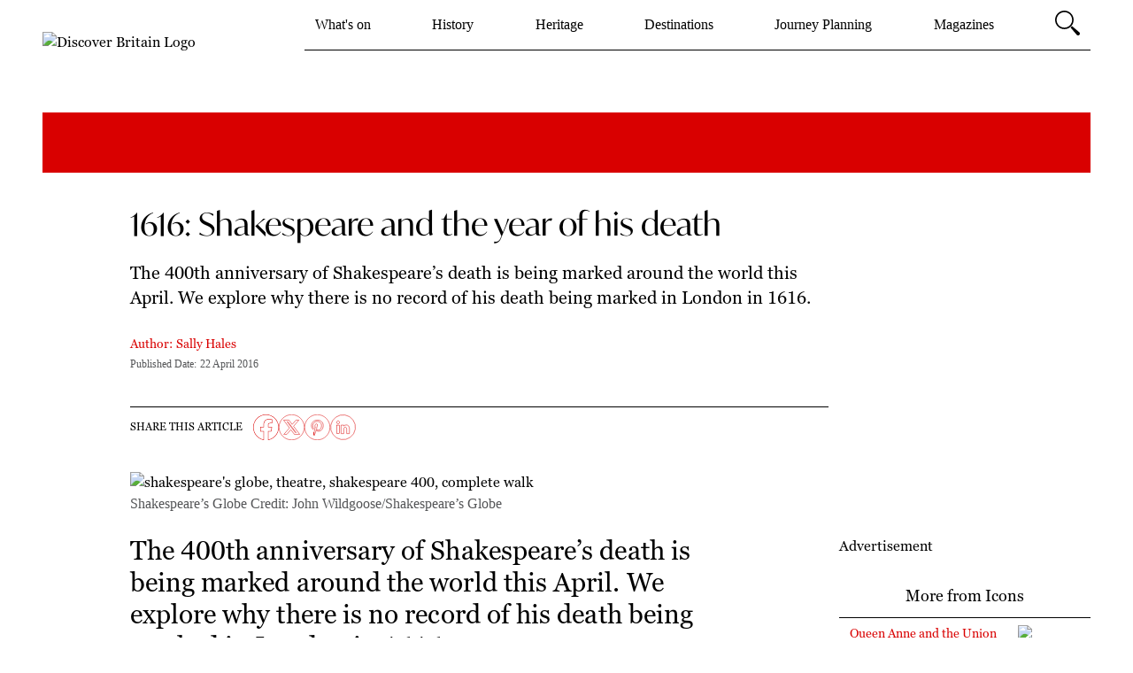

--- FILE ---
content_type: text/html; charset=UTF-8
request_url: https://www.discoverbritain.com/history/icons/shakespeares-death-1616/
body_size: 93741
content:
<!DOCTYPE html><html lang="en" data-theme="britain"><head><meta charSet="utf-8"/><meta http-equiv="x-ua-compatible" content="ie=edge"/><meta name="viewport" content="width=device-width, initial-scale=1, shrink-to-fit=no"/><meta name="generator" content="Gatsby 5.14.4"/><meta name="viewport" content="width=device-width, initial-scale=1, user-scalable=yes" data-gatsby-head="true"/>
    
      
        <meta name="tmgads.geo" content="US"></meta>
      
    <meta charSet="utf-8" data-gatsby-head="true"/><meta name="google-site-verification" content="pPmdj43XOniilE67stuOodCt0s4me38RWXCixaL-bck" data-gatsby-head="true"/><meta property="datePublished" content="2016-04-22T09:00:00+00:00" data-gatsby-head="true"/><meta property="dateModified" content="2025-05-01T07:03:26.281Z" data-gatsby-head="true"/><meta name="date" content="2016-04-22T09:00:00+00:00" data-gatsby-head="true"/><meta name="description" content="The 400th anniversary of Shakespeare’s death is being marked around the world this April. We explore why there is no record of his death being marked in London in 1616." data-gatsby-head="true"/><meta name="author" content="Sally Hales" data-gatsby-head="true"/><meta name="robots" content="index, follow" data-gatsby-head="true"/><meta property="fb:pages" content="128038580550407" data-gatsby-head="true"/><meta property="og:description" content="" data-gatsby-head="true"/><meta property="og:site_name" content="https://www.discoverbritain.com" data-gatsby-head="true"/><meta property="og:image" content="https://www.discoverbritain.com/_gatsby/file/01ed945fed1278595bd0baad4bae80be/38872_webglobe222.jpg" data-gatsby-head="true"/><meta property="og:type" content="article" data-gatsby-head="true"/><meta property="og:title" content="1616: Shakespeare and the year of his death" data-gatsby-head="true"/><meta property="og:url" content="https://www.discoverbritain.com/history/icons/shakespeares-death-1616/" data-gatsby-head="true"/><meta name="tmgads.channel" content="history" data-gatsby-head="true"/><meta name="tmgads.businessSegment" content="history" data-gatsby-head="true"/><meta name="tmgads.zone" content="history.icons" data-gatsby-head="true"/><meta name="tmgads.section" content="history-icons" data-gatsby-head="true"/><meta name="tmgads.articleid" content="6l7UFL8kD88vYN7YQs8WES" data-gatsby-head="true"/><meta name="tmgads.pagetype" content="story" data-gatsby-head="true"/><meta name="tmgads.level" content="2" data-gatsby-head="true"/><meta name="tmgads.keywords" content="History, Icons, Literature, Poetry, Great Britons" data-gatsby-head="true"/><meta name="twitter:title" content="1616: Shakespeare and the year of his death" data-gatsby-head="true"/><meta name="twitter:url" content="https://www.discoverbritain.com/history/icons/shakespeares-death-1616/" data-gatsby-head="true"/><meta name="twitter:image" content="https://www.discoverbritain.com/_gatsby/file/01ed945fed1278595bd0baad4bae80be/38872_webglobe222.jpg" data-gatsby-head="true"/><meta name="twitter:site" content="@we_love_britain" data-gatsby-head="true"/><meta name="twitter:description" content="The 400th anniversary of Shakespeare’s death is being marked around the world this April. We explore why there is no record of his death being marked in London in 1616." data-gatsby-head="true"/><meta name="keywords" content="History, Icons, Literature, Poetry, Great Britons" data-gatsby-head="true"/><style data-href="/styles.66ce334b41458aa1a48c.css" data-identity="gatsby-global-css">/*
! tailwindcss v3.3.3 | MIT License | https://tailwindcss.com
*/*,:after,:before{border:0 solid;box-sizing:border-box}:after,:before{--tw-content:""}html{-webkit-text-size-adjust:100%;font-feature-settings:normal;font-family:ui-sans-serif,system-ui,-apple-system,BlinkMacSystemFont,Segoe UI,Roboto,Helvetica Neue,Arial,Noto Sans,sans-serif,Apple Color Emoji,Segoe UI Emoji,Segoe UI Symbol,Noto Color Emoji;font-variation-settings:normal;line-height:1.5;-moz-tab-size:4;-o-tab-size:4;tab-size:4}body{line-height:inherit;margin:0}hr{border-top-width:1px;color:inherit;height:0}abbr:where([title]){-webkit-text-decoration:underline dotted;text-decoration:underline dotted}h1,h2,h3,h4,h5,h6{font-size:inherit;font-weight:inherit}a{color:inherit;text-decoration:inherit}b,strong{font-weight:bolder}code,kbd,pre,samp{font-family:ui-monospace,SFMono-Regular,Menlo,Monaco,Consolas,Liberation Mono,Courier New,monospace;font-size:1em}small{font-size:80%}sub,sup{font-size:75%;line-height:0;position:relative;vertical-align:baseline}sub{bottom:-.25em}sup{top:-.5em}table{border-collapse:collapse;border-color:inherit;text-indent:0}button,input,optgroup,select,textarea{font-feature-settings:inherit;color:inherit;font-family:inherit;font-size:100%;font-variation-settings:inherit;font-weight:inherit;line-height:inherit;margin:0;padding:0}button,select{text-transform:none}[type=button],[type=reset],[type=submit],button{-webkit-appearance:button;background-color:transparent;background-image:none}:-moz-focusring{outline:auto}:-moz-ui-invalid{box-shadow:none}progress{vertical-align:baseline}::-webkit-inner-spin-button,::-webkit-outer-spin-button{height:auto}[type=search]{-webkit-appearance:textfield;outline-offset:-2px}::-webkit-search-decoration{-webkit-appearance:none}::-webkit-file-upload-button{-webkit-appearance:button;font:inherit}summary{display:list-item}blockquote,dd,dl,figure,h1,h2,h3,h4,h5,h6,hr,p,pre{margin:0}fieldset{margin:0}fieldset,legend{padding:0}menu,ol,ul{list-style:none;margin:0;padding:0}dialog{padding:0}textarea{resize:vertical}input::-moz-placeholder,textarea::-moz-placeholder{color:#9ca3af;opacity:1}input::placeholder,textarea::placeholder{color:#9ca3af;opacity:1}[role=button],button{cursor:pointer}:disabled{cursor:default}audio,canvas,embed,iframe,img,object,svg,video{display:block;vertical-align:middle}img,video{height:auto;max-width:100%}[hidden]{display:none}html[data-theme=garden]{--color-primary:#007155;--font-primary:georgiapro,Times,Times New Roman,sans-serif;--font-heading:georgiapro,Times,Times New Roman,sans-serif}html[data-theme=home]{--color-primary:#2b73a0;--font-primary:georgiapro,Times,Times New Roman,sans-serif;--font-heading:georgiapro,Times,Times New Roman,sans-serif}html[data-theme=britain]{--color-primary:#d90000;--font-primary:georgiapro,Times,Times New Roman,sans-serif;--font-heading:ivymode,Times,Times New Roman,sans-serif}html[data-theme=cruise]{--color-primary:#6bb4b0;--font-primary:georgiapro,Times,Times New Roman,sans-serif;--font-heading:georgiapro,Times,Times New Roman,sans-serif}html[data-theme=independentschoolparent]{--color-primary:#0e1d42;--font-primary:georgiapro,Times,Times New Roman,sans-serif;--font-heading:georgiapro,Times,Times New Roman,sans-serif}html[data-theme=sailingtoday]{--color-primary:#434885;--font-primary:montserrat,Times,Times New Roman,sans-serif;--font-heading:montserrat,Times,Times New Roman,sans-serif}*,:after,:before{--tw-border-spacing-x:0;--tw-border-spacing-y:0;--tw-translate-x:0;--tw-translate-y:0;--tw-rotate:0;--tw-skew-x:0;--tw-skew-y:0;--tw-scale-x:1;--tw-scale-y:1;--tw-pan-x: ;--tw-pan-y: ;--tw-pinch-zoom: ;--tw-scroll-snap-strictness:proximity;--tw-gradient-from-position: ;--tw-gradient-via-position: ;--tw-gradient-to-position: ;--tw-ordinal: ;--tw-slashed-zero: ;--tw-numeric-figure: ;--tw-numeric-spacing: ;--tw-numeric-fraction: ;--tw-ring-inset: ;--tw-ring-offset-width:0px;--tw-ring-offset-color:#fff;--tw-ring-color:rgba(59,130,246,.5);--tw-ring-offset-shadow:0 0 #0000;--tw-ring-shadow:0 0 #0000;--tw-shadow:0 0 #0000;--tw-shadow-colored:0 0 #0000;--tw-blur: ;--tw-brightness: ;--tw-contrast: ;--tw-grayscale: ;--tw-hue-rotate: ;--tw-invert: ;--tw-saturate: ;--tw-sepia: ;--tw-drop-shadow: ;--tw-backdrop-blur: ;--tw-backdrop-brightness: ;--tw-backdrop-contrast: ;--tw-backdrop-grayscale: ;--tw-backdrop-hue-rotate: ;--tw-backdrop-invert: ;--tw-backdrop-opacity: ;--tw-backdrop-saturate: ;--tw-backdrop-sepia: }::backdrop{--tw-border-spacing-x:0;--tw-border-spacing-y:0;--tw-translate-x:0;--tw-translate-y:0;--tw-rotate:0;--tw-skew-x:0;--tw-skew-y:0;--tw-scale-x:1;--tw-scale-y:1;--tw-pan-x: ;--tw-pan-y: ;--tw-pinch-zoom: ;--tw-scroll-snap-strictness:proximity;--tw-gradient-from-position: ;--tw-gradient-via-position: ;--tw-gradient-to-position: ;--tw-ordinal: ;--tw-slashed-zero: ;--tw-numeric-figure: ;--tw-numeric-spacing: ;--tw-numeric-fraction: ;--tw-ring-inset: ;--tw-ring-offset-width:0px;--tw-ring-offset-color:#fff;--tw-ring-color:rgba(59,130,246,.5);--tw-ring-offset-shadow:0 0 #0000;--tw-ring-shadow:0 0 #0000;--tw-shadow:0 0 #0000;--tw-shadow-colored:0 0 #0000;--tw-blur: ;--tw-brightness: ;--tw-contrast: ;--tw-grayscale: ;--tw-hue-rotate: ;--tw-invert: ;--tw-saturate: ;--tw-sepia: ;--tw-drop-shadow: ;--tw-backdrop-blur: ;--tw-backdrop-brightness: ;--tw-backdrop-contrast: ;--tw-backdrop-grayscale: ;--tw-backdrop-hue-rotate: ;--tw-backdrop-invert: ;--tw-backdrop-opacity: ;--tw-backdrop-saturate: ;--tw-backdrop-sepia: }.pointer-events-none{pointer-events:none}.static{position:static}.absolute{position:absolute}.relative{position:relative}.sticky{position:sticky}.inset-0{inset:0}.bottom-0{bottom:0}.left-0{left:0}.right-\[0\]{right:0}.right-\[48px\]{right:48px}.top-0{top:0}.top-\[-1px\]{top:-1px}.top-\[100px\]{top:100px}.top-\[8px\]{top:8px}.z-10{z-index:10}.z-50{z-index:50}.z-\[-100\]{z-index:-100}.z-\[99999\]{z-index:99999}.col-span-12{grid-column:span 12/span 12}.col-span-6{grid-column:span 6/span 6}.col-span-8{grid-column:span 8/span 8}.col-span-9{grid-column:span 9/span 9}.m-auto{margin:auto}.-mx-2{margin-left:-.5rem;margin-right:-.5rem}.mx-1{margin-left:.25rem;margin-right:.25rem}.mx-auto{margin-left:auto;margin-right:auto}.my-2{margin-bottom:.5rem;margin-top:.5rem}.my-3{margin-bottom:.75rem;margin-top:.75rem}.my-4{margin-bottom:1rem;margin-top:1rem}.my-5{margin-bottom:1.25rem;margin-top:1.25rem}.my-7{margin-bottom:1.75rem;margin-top:1.75rem}.-mb-10{margin-bottom:-2.5rem}.mb-0{margin-bottom:0}.mb-1{margin-bottom:.25rem}.mb-12{margin-bottom:3rem}.mb-2{margin-bottom:.5rem}.mb-3{margin-bottom:.75rem}.mb-4{margin-bottom:1rem}.mb-5{margin-bottom:1.25rem}.mb-6{margin-bottom:1.5rem}.mb-7{margin-bottom:1.75rem}.mb-8{margin-bottom:2rem}.ml-1{margin-left:.25rem}.ml-2{margin-left:.5rem}.ml-3{margin-left:.75rem}.mr-1{margin-right:.25rem}.mr-2{margin-right:.5rem}.mr-3{margin-right:.75rem}.mr-4{margin-right:1rem}.mr-6{margin-right:1.5rem}.mr-8{margin-right:2rem}.mt-1{margin-top:.25rem}.mt-2{margin-top:.5rem}.mt-2\.5{margin-top:.625rem}.mt-4{margin-top:1rem}.mt-auto{margin-top:auto}.block{display:block}.inline-block{display:inline-block}.inline{display:inline}.flex{display:flex}.inline-flex{display:inline-flex}.grid{display:grid}.hidden{display:none}.aspect-square{aspect-ratio:1/1}.h-0{height:0}.h-10{height:2.5rem}.h-6{height:1.5rem}.h-8{height:2rem}.h-80{height:20rem}.h-\[100\%\]{height:100%}.h-\[100px\]{height:100px}.h-\[100vh\]{height:100vh}.h-\[27px\]{height:27px}.h-\[30px\]{height:30px}.h-\[70px\]{height:70px}.h-auto{height:auto}.h-full{height:100%}.max-h-\[95px\]{max-height:95px}.min-h-\[25px\]{min-height:25px}.min-h-\[65vh\]{min-height:65vh}.min-h-\[72px\]{min-height:72px}.min-h-\[85vh\]{min-height:85vh}.w-1\/2{width:50%}.w-40{width:10rem}.w-7{width:1.75rem}.w-8{width:2rem}.w-\[100\%\]{width:100%}.w-\[125px\]{width:125px}.w-\[170px\]{width:170px}.w-\[27px\]{width:27px}.w-\[70px\]{width:70px}.w-full{width:100%}.w-full-screen-width{width:100vw}.min-w-\[175px\]{min-width:175px}.min-w-\[65px\]{min-width:65px}.min-w-\[90px\]{min-width:90px}.max-w-8xl{max-width:90rem}.max-w-\[250px\]{max-width:250px}.max-w-\[600px\]{max-width:600px}.max-w-\[calc\(100\%-70px\)\]{max-width:calc(100% - 70px)}.max-w-screen-2xl{max-width:1536px}.flex-1{flex:1 1 0%}.translate-y-24{--tw-translate-y:6rem}.rotate-180,.translate-y-24{transform:translate(var(--tw-translate-x),var(--tw-translate-y)) rotate(var(--tw-rotate)) skewX(var(--tw-skew-x)) skewY(var(--tw-skew-y)) scaleX(var(--tw-scale-x)) scaleY(var(--tw-scale-y))}.rotate-180{--tw-rotate:180deg}.cursor-pointer{cursor:pointer}.resize{resize:both}.grid-cols-12{grid-template-columns:repeat(12,minmax(0,1fr))}.flex-row{flex-direction:row}.flex-col{flex-direction:column}.flex-wrap{flex-wrap:wrap}.items-start{align-items:flex-start}.items-end{align-items:flex-end}.items-center{align-items:center}.justify-start{justify-content:flex-start}.justify-end{justify-content:flex-end}.justify-center{justify-content:center}.justify-between{justify-content:space-between}.gap-1{gap:.25rem}.gap-2{gap:.5rem}.gap-2\.5{gap:.625rem}.gap-3{gap:.75rem}.gap-4{gap:1rem}.gap-5{gap:1.25rem}.gap-6{gap:1.5rem}.gap-x-7{-moz-column-gap:1.75rem;column-gap:1.75rem}.gap-x-\[32px\]{-moz-column-gap:32px;column-gap:32px}.gap-y-7{row-gap:1.75rem}.space-x-4>:not([hidden])~:not([hidden]){--tw-space-x-reverse:0;margin-left:calc(1rem*(1 - var(--tw-space-x-reverse)));margin-right:calc(1rem*var(--tw-space-x-reverse))}.space-x-6>:not([hidden])~:not([hidden]){--tw-space-x-reverse:0;margin-left:calc(1.5rem*(1 - var(--tw-space-x-reverse)));margin-right:calc(1.5rem*var(--tw-space-x-reverse))}.overflow-hidden{overflow:hidden}.overflow-y-hidden{overflow-y:hidden}.overflow-x-scroll{overflow-x:scroll}.overflow-y-scroll{overflow-y:scroll}.text-ellipsis{text-overflow:ellipsis}.whitespace-nowrap{white-space:nowrap}.whitespace-pre-wrap{white-space:pre-wrap}.break-words{overflow-wrap:break-word}.rounded-full{border-radius:9999px}.rounded-md{border-radius:.375rem}.rounded-xl{border-radius:.75rem}.border{border-width:1px}.border-2{border-width:2px}.border-y{border-top-width:1px}.border-b,.border-y{border-bottom-width:1px}.border-t{border-top-width:1px}.border-t-4{border-top-width:4px}.border-none{border-style:none}.border-dark-grey{--tw-border-opacity:1;border-color:rgb(84 85 87/var(--tw-border-opacity))}.border-dark-grey2{--tw-border-opacity:1;border-color:rgb(70 70 70/var(--tw-border-opacity))}.border-primary{border-color:var(--color-primary)}.bg-black{--tw-bg-opacity:1;background-color:rgb(34 34 34/var(--tw-bg-opacity))}.bg-grey{--tw-bg-opacity:1;background-color:rgb(153 157 158/var(--tw-bg-opacity))}.bg-light-grey{--tw-bg-opacity:1;background-color:rgb(240 240 240/var(--tw-bg-opacity))}.bg-light-grey2{--tw-bg-opacity:1;background-color:rgb(249 249 249/var(--tw-bg-opacity))}.bg-primary{background-color:var(--color-primary)}.bg-secondary{--tw-bg-opacity:1;background-color:rgb(230 241 238/var(--tw-bg-opacity))}.bg-white{--tw-bg-opacity:1;background-color:rgb(255 255 255/var(--tw-bg-opacity))}.bg-opacity-50{--tw-bg-opacity:0.5}.object-contain{-o-object-fit:contain;object-fit:contain}.object-cover{-o-object-fit:cover;object-fit:cover}.object-scale-down{-o-object-fit:scale-down;object-fit:scale-down}.p-1{padding:.25rem}.p-2{padding:.5rem}.p-3{padding:.75rem}.p-4{padding:1rem}.p-6{padding:1.5rem}.p-8{padding:2rem}.px-12{padding-left:3rem;padding-right:3rem}.px-2{padding-left:.5rem;padding-right:.5rem}.px-3{padding-left:.75rem;padding-right:.75rem}.px-4{padding-left:1rem;padding-right:1rem}.px-5{padding-left:1.25rem;padding-right:1.25rem}.px-6{padding-left:1.5rem;padding-right:1.5rem}.px-7{padding-left:1.75rem;padding-right:1.75rem}.px-8{padding-left:2rem;padding-right:2rem}.py-1{padding-bottom:.25rem;padding-top:.25rem}.py-10{padding-bottom:2.5rem;padding-top:2.5rem}.py-2{padding-bottom:.5rem;padding-top:.5rem}.py-3{padding-bottom:.75rem;padding-top:.75rem}.py-4{padding-bottom:1rem;padding-top:1rem}.py-6{padding-top:1.5rem}.pb-6,.py-6{padding-bottom:1.5rem}.pb-8{padding-bottom:2rem}.pb-\[100\%\]{padding-bottom:100%}.pb-\[52\.5\%\]{padding-bottom:52.5%}.pb-\[62\.25\%\]{padding-bottom:62.25%}.pb-\[62\.5\%\]{padding-bottom:62.5%}.pl-2{padding-left:.5rem}.pl-5{padding-left:1.25rem}.pr-1{padding-right:.25rem}.pr-5{padding-right:1.25rem}.pt-3{padding-top:.75rem}.pt-6{padding-top:1.5rem}.pt-7{padding-top:1.75rem}.text-center{text-align:center}.align-middle{vertical-align:middle}.text-3xl{font-size:1.875rem;line-height:2.25rem}.text-4xl{font-size:2.25rem;line-height:2.5rem}.text-base{font-size:1rem;line-height:1.5rem}.text-lg{font-size:1.125rem;line-height:1.75rem}.text-sm{font-size:.875rem;line-height:1.25rem}.text-xl{font-size:1.25rem;line-height:1.75rem}.text-xs{font-size:.75rem;line-height:1rem}.font-medium{font-weight:500}.font-semibold{font-weight:600}.uppercase{text-transform:uppercase}.leading-11{line-height:2.75rem}.leading-5{line-height:1.25rem}.leading-6{line-height:1.5rem}.leading-7{line-height:1.75rem}.text-black{--tw-text-opacity:1;color:rgb(34 34 34/var(--tw-text-opacity))}.text-black\/60{color:rgba(34,34,34,.6)}.text-dark-grey{--tw-text-opacity:1;color:rgb(84 85 87/var(--tw-text-opacity))}.text-grey{--tw-text-opacity:1;color:rgb(153 157 158/var(--tw-text-opacity))}.text-light-grey{--tw-text-opacity:1;color:rgb(240 240 240/var(--tw-text-opacity))}.text-primary{color:var(--color-primary)}.text-white{--tw-text-opacity:1;color:rgb(255 255 255/var(--tw-text-opacity))}.underline{text-decoration-line:underline}.opacity-0{opacity:0}.shadow{--tw-shadow:0 1px 3px 0 rgba(0,0,0,.1),0 1px 2px -1px rgba(0,0,0,.1);--tw-shadow-colored:0 1px 3px 0 var(--tw-shadow-color),0 1px 2px -1px var(--tw-shadow-color);box-shadow:var(--tw-ring-offset-shadow,0 0 #0000),var(--tw-ring-shadow,0 0 #0000),var(--tw-shadow)}.outline-dark-grey2{outline-color:#464646}.filter{filter:var(--tw-blur) var(--tw-brightness) var(--tw-contrast) var(--tw-grayscale) var(--tw-hue-rotate) var(--tw-invert) var(--tw-saturate) var(--tw-sepia) var(--tw-drop-shadow)}.transition-all{transition-duration:.15s;transition-property:all;transition-timing-function:cubic-bezier(.4,0,.2,1)}.transition-colors{transition-duration:.15s;transition-property:color,background-color,border-color,text-decoration-color,fill,stroke;transition-timing-function:cubic-bezier(.4,0,.2,1)}.transition-opacity{transition-duration:.15s;transition-property:opacity;transition-timing-function:cubic-bezier(.4,0,.2,1)}.duration-300{transition-duration:.3s}.ease-in-out{transition-timing-function:cubic-bezier(.4,0,.2,1)}.\[padding-top\:max\(60\%\2c 326px\)\]{padding-top:max(60%,326px)}.before\:absolute:before{content:var(--tw-content);position:absolute}.before\:bottom-4:before{bottom:1rem;content:var(--tw-content)}.before\:right-\[-12px\]:before{content:var(--tw-content);right:-12px}.before\:top-2:before{content:var(--tw-content);top:.5rem}.before\:block:before{content:var(--tw-content);display:block}.before\:hidden:before{content:var(--tw-content);display:none}.before\:h-\[250px\]:before{content:var(--tw-content);height:250px}.before\:w-\[100\%\]:before{content:var(--tw-content);width:100%}.before\:border:before{border-width:1px;content:var(--tw-content)}.before\:border-light-grey:before{--tw-border-opacity:1;border-color:rgb(240 240 240/var(--tw-border-opacity));content:var(--tw-content)}.before\:bg-light-grey:before{--tw-bg-opacity:1;background-color:rgb(240 240 240/var(--tw-bg-opacity));content:var(--tw-content)}.before\:bg-gradient-to-t:before{background-image:linear-gradient(to top,var(--tw-gradient-stops));content:var(--tw-content)}.before\:from-white:before{--tw-gradient-from:#fff var(--tw-gradient-from-position);--tw-gradient-to:hsla(0,0%,100%,0) var(--tw-gradient-to-position);--tw-gradient-stops:var(--tw-gradient-from),var(--tw-gradient-to);content:var(--tw-content)}.before\:pt-\[62\.5\%\]:before{content:var(--tw-content);padding-top:62.5%}.before\:content-\[\'\'\]:before{--tw-content:"";content:var(--tw-content)}.last\:after\:hidden:last-child:after{content:var(--tw-content);display:none}.hover\:border-primary:hover{border-color:var(--color-primary)}.hover\:border-white:hover{--tw-border-opacity:1;border-color:rgb(255 255 255/var(--tw-border-opacity))}.hover\:bg-black:hover{--tw-bg-opacity:1;background-color:rgb(34 34 34/var(--tw-bg-opacity))}.hover\:bg-primary:hover{background-color:var(--color-primary)}.hover\:fill-white:hover{fill:#fff}.hover\:text-primary:hover{color:var(--color-primary)}.hover\:text-white:hover{--tw-text-opacity:1;color:rgb(255 255 255/var(--tw-text-opacity))}.disabled\:bg-grey2:disabled{--tw-bg-opacity:1;background-color:rgb(181 181 181/var(--tw-bg-opacity))}.disabled\:text-white:disabled{--tw-text-opacity:1;color:rgb(255 255 255/var(--tw-text-opacity))}.group:hover .group-hover\:block{display:block}.group:hover .group-hover\:underline{text-decoration-line:underline}@media (min-width:320px){.xs\:order-2{order:2}.xs\:col-span-12{grid-column:span 12/span 12}.xs\:col-span-2{grid-column:span 2/span 2}.xs\:col-span-6{grid-column:span 6/span 6}.xs\:col-start-1{grid-column-start:1}.xs\:-mx-1{margin-left:-.25rem;margin-right:-.25rem}.xs\:-mx-2{margin-left:-.5rem;margin-right:-.5rem}.xs\:mx-auto{margin-left:auto;margin-right:auto}.xs\:mb-0{margin-bottom:0}.xs\:mb-2{margin-bottom:.5rem}.xs\:mb-3{margin-bottom:.75rem}.xs\:mb-4{margin-bottom:1rem}.xs\:mb-5{margin-bottom:1.25rem}.xs\:mb-6{margin-bottom:1.5rem}.xs\:mb-7{margin-bottom:1.75rem}.xs\:mb-8{margin-bottom:2rem}.xs\:ml-2{margin-left:.5rem}.xs\:mt-0{margin-top:0}.xs\:mt-4{margin-top:1rem}.xs\:mt-5{margin-top:1.25rem}.xs\:mt-6{margin-top:1.5rem}.xs\:mt-7{margin-top:1.75rem}.xs\:mt-8{margin-top:2rem}.xs\:block{display:block}.xs\:flex{display:flex}.xs\:grid{display:grid}.xs\:hidden{display:none}.xs\:w-\[100\%\]{width:100%}.xs\:w-\[200px\]{width:200px}.xs\:max-w-\[100\%\]{max-width:100%}.xs\:max-w-\[200px\]{max-width:200px}.xs\:basis-1\/3{flex-basis:33.333333%}.xs\:basis-2\/3{flex-basis:66.666667%}.xs\:basis-full{flex-basis:100%}.xs\:grid-cols-1{grid-template-columns:repeat(1,minmax(0,1fr))}.xs\:grid-cols-12{grid-template-columns:repeat(12,minmax(0,1fr))}.xs\:grid-cols-2{grid-template-columns:repeat(2,minmax(0,1fr))}.xs\:flex-row-reverse{flex-direction:row-reverse}.xs\:flex-col{flex-direction:column}.xs\:flex-col-reverse{flex-direction:column-reverse}.xs\:flex-wrap{flex-wrap:wrap}.xs\:justify-start{justify-content:flex-start}.xs\:justify-center{justify-content:center}.xs\:justify-between{justify-content:space-between}.xs\:gap-0{gap:0}.xs\:gap-0\.5{gap:.125rem}.xs\:gap-2{gap:.5rem}.xs\:gap-4{gap:1rem}.xs\:gap-y-5{row-gap:1.25rem}.xs\:gap-y-\[30px\]{row-gap:30px}.xs\:p-2{padding:.5rem}.xs\:px-0{padding-left:0;padding-right:0}.xs\:px-2{padding-left:.5rem;padding-right:.5rem}.xs\:px-5{padding-left:1.25rem;padding-right:1.25rem}.xs\:py-1{padding-bottom:.25rem;padding-top:.25rem}.xs\:py-2{padding-bottom:.5rem;padding-top:.5rem}.xs\:py-5{padding-bottom:1.25rem;padding-top:1.25rem}.xs\:pb-4{padding-bottom:1rem}.xs\:pb-5{padding-bottom:1.25rem}.xs\:pr-0{padding-right:0}.xs\:pr-4{padding-right:1rem}.xs\:pt-3{padding-top:.75rem}.xs\:text-center{text-align:center}.xs\:text-base{font-size:1rem;line-height:1.5rem}.xs\:text-xs{font-size:.75rem}.xs\:leading-4,.xs\:text-xs{line-height:1rem}.xs\:leading-6{line-height:1.5rem}.xs\:leading-7{line-height:1.75rem}}@media (min-width:640px){.sm\:grid-cols-2{grid-template-columns:repeat(2,minmax(0,1fr))}.sm\:text-xl{font-size:1.25rem;line-height:1.75rem}}@media (min-width:768px){.md\:right-16{right:4rem}.md\:order-1{order:1}.md\:order-2{order:2}.md\:col-span-10{grid-column:span 10/span 10}.md\:col-span-12{grid-column:span 12/span 12}.md\:col-span-3{grid-column:span 3/span 3}.md\:col-span-4{grid-column:span 4/span 4}.md\:col-span-6{grid-column:span 6/span 6}.md\:col-start-2{grid-column-start:2}.md\:m-0{margin:0}.md\:mx-0{margin-left:0;margin-right:0}.md\:mb-0{margin-bottom:0}.md\:mb-2{margin-bottom:.5rem}.md\:mb-3{margin-bottom:.75rem}.md\:mb-5{margin-bottom:1.25rem}.md\:mb-6{margin-bottom:1.5rem}.md\:mb-7{margin-bottom:1.75rem}.md\:mb-8{margin-bottom:2rem}.md\:ml-0{margin-left:0}.md\:mr-3{margin-right:.75rem}.md\:mr-4{margin-right:1rem}.md\:mt-10{margin-top:2.5rem}.md\:mt-14{margin-top:3.5rem}.md\:mt-4{margin-top:1rem}.md\:mt-5{margin-top:1.25rem}.md\:mt-6{margin-top:1.5rem}.md\:mt-7{margin-top:1.75rem}.md\:mt-8{margin-top:2rem}.md\:mt-9{margin-top:2.25rem}.md\:block{display:block}.md\:flex{display:flex}.md\:grid{display:grid}.md\:hidden{display:none}.md\:h-\[28px\]{height:28px}.md\:min-h-\[44px\]{min-height:44px}.md\:w-\[200px\]{width:200px}.md\:w-\[65\%\]{width:65%}.md\:w-\[auto\]{width:auto}.md\:max-w-\[100\%\]{max-width:100%}.md\:max-w-\[80\%\]{max-width:80%}.md\:grid-cols-2{grid-template-columns:repeat(2,minmax(0,1fr))}.md\:grid-cols-3{grid-template-columns:repeat(3,minmax(0,1fr))}.md\:flex-row{flex-direction:row}.md\:flex-col{flex-direction:column}.md\:justify-start{justify-content:flex-start}.md\:justify-end{justify-content:flex-end}.md\:justify-between{justify-content:space-between}.md\:gap-1{gap:.25rem}.md\:gap-1\.5{gap:.375rem}.md\:gap-2{gap:.5rem}.md\:gap-y-0{row-gap:0}.md\:gap-y-\[50px\]{row-gap:50px}.md\:p-2{padding:.5rem}.md\:px-0{padding-left:0;padding-right:0}.md\:px-12{padding-left:3rem;padding-right:3rem}.md\:px-2{padding-left:.5rem;padding-right:.5rem}.md\:px-4{padding-left:1rem;padding-right:1rem}.md\:px-5{padding-left:1.25rem;padding-right:1.25rem}.md\:py-1{padding-bottom:.25rem;padding-top:.25rem}.md\:py-3{padding-bottom:.75rem;padding-top:.75rem}.md\:py-6{padding-bottom:1.5rem;padding-top:1.5rem}.md\:pb-7{padding-bottom:1.75rem}.md\:pb-\[28px\]{padding-bottom:28px}.md\:pl-0{padding-left:0}.md\:pl-1{padding-left:.25rem}.md\:pr-0{padding-right:0}.md\:pt-6{padding-top:1.5rem}.md\:text-base{font-size:1rem;line-height:1.5rem}.md\:text-sm{font-size:.875rem;line-height:1.25rem}.md\:text-xs{font-size:.75rem;line-height:1rem}.md\:leading-5{line-height:1.25rem}.md\:leading-6{line-height:1.5rem}.md\:leading-7{line-height:1.75rem}}@media (min-width:1024px){.lg\:right-16{right:4rem}.lg\:order-1{order:1}.lg\:col-span-3{grid-column:span 3/span 3}.lg\:col-span-7{grid-column:span 7/span 7}.lg\:col-span-8{grid-column:span 8/span 8}.lg\:col-start-10{grid-column-start:10}.lg\:col-start-2{grid-column-start:2}.lg\:col-start-3{grid-column-start:3}.lg\:mb-0{margin-bottom:0}.lg\:mb-16{margin-bottom:4rem}.lg\:mb-3{margin-bottom:.75rem}.lg\:mb-5{margin-bottom:1.25rem}.lg\:mb-6{margin-bottom:1.5rem}.lg\:mb-8{margin-bottom:2rem}.lg\:ml-18{margin-left:4.66rem}.lg\:mr-7{margin-right:1.75rem}.lg\:mt-0{margin-top:0}.lg\:mt-14{margin-top:3.5rem}.lg\:mt-5{margin-top:1.25rem}.lg\:mt-6{margin-top:1.5rem}.lg\:mt-8{margin-top:2rem}.lg\:mt-9{margin-top:2.25rem}.lg\:block{display:block}.lg\:flex{display:flex}.lg\:hidden{display:none}.lg\:h-\[100\%\]{height:100%}.lg\:h-\[132px\]{height:132px}.lg\:h-\[38px\]{height:38px}.lg\:max-h-\[132px\]{max-height:132px}.lg\:min-h-\[52px\]{min-height:52px}.lg\:w-\[250px\]{width:250px}.lg\:max-w-\[60\%\]{max-width:60%}.lg\:basis-1\/3{flex-basis:33.333333%}.lg\:basis-2\/3{flex-basis:66.666667%}.lg\:grid-cols-3{grid-template-columns:repeat(3,minmax(0,1fr))}.lg\:grid-cols-4{grid-template-columns:repeat(4,minmax(0,1fr))}.lg\:grid-cols-6{grid-template-columns:repeat(6,minmax(0,1fr))}.lg\:flex-row{flex-direction:row}.lg\:justify-end{justify-content:flex-end}.lg\:gap-4{gap:1rem}.lg\:p-3{padding:.75rem}.lg\:px-0{padding-left:0;padding-right:0}.lg\:px-12{padding-left:3rem;padding-right:3rem}.lg\:px-3{padding-left:.75rem;padding-right:.75rem}.lg\:px-5{padding-left:1.25rem;padding-right:1.25rem}.lg\:py-2{padding-bottom:.5rem;padding-top:.5rem}.lg\:py-6{padding-bottom:1.5rem;padding-top:1.5rem}.lg\:pb-4{padding-bottom:1rem}.lg\:pb-5{padding-bottom:1.25rem}.lg\:pb-\[38px\]{padding-bottom:38px}.lg\:pl-3{padding-left:.75rem}.lg\:pr-10{padding-right:2.5rem}.lg\:pt-3{padding-top:.75rem}.lg\:pt-5{padding-top:1.25rem}.lg\:text-base{font-size:1rem;line-height:1.5rem}.lg\:text-sm{font-size:.875rem;line-height:1.25rem}.lg\:text-xs{font-size:.75rem;line-height:1rem}.lg\:leading-5{line-height:1.25rem}.lg\:leading-6{line-height:1.5rem}.lg\:leading-7{line-height:1.75rem}.lg\:leading-8{line-height:2rem}}@media (min-width:1280px){.xl\:right-16{right:4rem}.xl\:order-1{order:1}.xl\:mb-3{margin-bottom:.75rem}.xl\:mb-5{margin-bottom:1.25rem}.xl\:mb-6{margin-bottom:1.5rem}.xl\:mb-7{margin-bottom:1.75rem}.xl\:mb-9{margin-bottom:2.25rem}.xl\:mt-12{margin-top:3rem}.xl\:mt-8{margin-top:2rem}.xl\:mt-9{margin-top:2.25rem}.xl\:min-h-\[68px\]{min-height:68px}.xl\:w-\[300px\]{width:300px}.xl\:translate-y-16{--tw-translate-y:4rem;transform:translate(var(--tw-translate-x),var(--tw-translate-y)) rotate(var(--tw-rotate)) skewX(var(--tw-skew-x)) skewY(var(--tw-skew-y)) scaleX(var(--tw-scale-x)) scaleY(var(--tw-scale-y))}.xl\:flex-row{flex-direction:row}.xl\:gap-4{gap:1rem}.xl\:px-12{padding-left:3rem;padding-right:3rem}.xl\:px-5{padding-left:1.25rem;padding-right:1.25rem}.xl\:py-9{padding-bottom:2.25rem;padding-top:2.25rem}.xl\:pb-1{padding-bottom:.25rem}.xl\:pt-3{padding-top:.75rem}.xl\:text-base{font-size:1rem;line-height:1.5rem}.xl\:text-lg{font-size:1.125rem;line-height:1.75rem}.xl\:text-sm{font-size:.875rem;line-height:1.25rem}.xl\:text-xl{font-size:1.25rem;line-height:1.75rem}.xl\:leading-11{line-height:2.75rem}.xl\:leading-7{line-height:1.75rem}.xl\:leading-9{line-height:2.25rem}}.\[\&\:nth-child\(4n\)\]\:after\:absolute:nth-child(4n):after{content:var(--tw-content);position:absolute}.\[\&\:nth-child\(4n\)\]\:after\:bottom-0:nth-child(4n):after{bottom:0;content:var(--tw-content)}.\[\&\:nth-child\(4n\)\]\:after\:right-0:nth-child(4n):after{content:var(--tw-content);right:0}.\[\&\:nth-child\(4n\)\]\:after\:w-\[calc\(400\%\+64px\)\]:nth-child(4n):after{content:var(--tw-content);width:calc(400% + 64px)}.\[\&\:nth-child\(4n\)\]\:after\:border-b:nth-child(4n):after{border-bottom-width:1px;content:var(--tw-content)}.\[\&\:nth-child\(4n\)\]\:after\:border-light-grey:nth-child(4n):after{--tw-border-opacity:1;border-color:rgb(240 240 240/var(--tw-border-opacity));content:var(--tw-content)}.\[\&\:nth-child\(4n\)\]\:after\:content-\[\'\'\]:nth-child(4n):after{--tw-content:"";content:var(--tw-content)}body iframe[id^=google_ads_iframe]{display:initial}body{overflow-x:hidden}@font-face{font-named-instance:"Regular";font-display:swap;font-family:OpenSans-Regular;font-style:normal;font-weight:400;src:url(/fonts/OpenSans-Regular.woff2) format("woff2")}@font-face{font-named-instance:"Light";font-display:swap;font-family:OpenSans-Light;font-style:normal;font-weight:300;src:url(/fonts/OpenSans-Light.woff2) format("woff2")}@font-face{font-named-instance:"Bold";font-display:swap;font-family:OpenSans-Bold;font-style:normal;font-weight:700;src:url(/fonts/OpenSans-Bold.woff2) format("woff2")}*{-webkit-font-smoothing:antialiased;-moz-osx-font-smoothing:grayscale;font-family:var(--font-primary);scroll-behavior:smooth}.cmc-header-1{font-family:var(--font-heading)}body.burger-menu-open{overflow-y:hidden;position:fixed}@media (min-width:768px){body.burger-menu-open{overflow-y:auto;position:static}}.navigation-menu-height{min-height:650px;overflow-x:scroll}.georgia{font-family:georgiapro,Times,Times New Roman,sans-serif}.opensans{font-family:OpenSans-Regular}.opensans-bold{font-family:OpenSans-Bold}.opensans-light{font-family:OpenSans-Light}.first-letter-cmc>p:first-child:first-letter{initial-letter:3;font-size:3rem;line-height:1;line-height:2.25rem;margin-right:1rem}@media (min-width:320px){.first-letter-cmc>p:first-child:first-letter{-webkit-initial-letter:2;initial-letter:2}}@media (min-width:1024px){.first-letter-cmc>p:first-child:first-letter{-webkit-initial-letter:3;initial-letter:3}}@media (min-width:320px){.force-add-order-1-mobile{order:1!important}}@media (min-width:768px){.force-add-order-1-mobile{order:0!important}}.hide-scroll-bar::-webkit-scrollbar{display:none}.mobile-safe-padding-bottom{padding-bottom:env(safe-area-inset-bottom)}@media (min-width:320px){.cmc-content-text{font-size:1.125rem;letter-spacing:-.025em;line-height:1.75rem}}@media (min-width:768px){.cmc-content-text{font-size:1.125rem;letter-spacing:-.025em;line-height:2.25rem}}@media (min-width:1024px){.cmc-content-text{font-size:1.125rem;letter-spacing:.07px;line-height:2.25rem}}@media (min-width:1280px){.cmc-content-text{font-size:1.125rem;letter-spacing:.07px;line-height:2.25rem}}@media (min-width:320px){.cmc-header-1{font-size:1.875rem;line-height:2.5rem}}@media (min-width:768px){.cmc-header-1{font-size:1.875rem;line-height:2.5rem}}@media (min-width:1024px){.cmc-header-1{font-size:1.875rem;line-height:2.5rem}}@media (min-width:1280px){.cmc-header-1{font-size:2.25rem;line-height:2.75rem}}@media (min-width:320px){.cmc-header-2{font-size:1.625rem;line-height:1.75rem}}@media (min-width:768px){.cmc-header-2{font-size:1.625rem;line-height:1.75rem}}@media (min-width:1024px){.cmc-header-2{font-size:1.625rem;line-height:1.75rem}}@media (min-width:1280px){.cmc-header-2{font-size:1.875rem;line-height:2.25rem}}@media (min-width:320px){.cmc-header-3{font-size:1.375rem;line-height:1.5rem}}@media (min-width:768px){.cmc-header-3{font-size:1.375rem;line-height:1.5rem}}@media (min-width:1024px){.cmc-header-3{font-size:1.375rem;line-height:1.5rem}}@media (min-width:1280px){.cmc-header-3{font-size:1.5rem;line-height:1.75rem}}@media (min-width:320px){.cmc-header-4{font-size:1rem;line-height:1.25rem}}@media (min-width:768px){.cmc-header-4{font-size:1.125rem;line-height:1.5rem}}@media (min-width:1024px){.cmc-header-4{font-size:1.125rem;line-height:1.5rem}}@media (min-width:1280px){.cmc-header-4{font-size:1.125rem;line-height:1.5rem}}@media (min-width:320px){.cmc-header-5{font-size:.875rem;line-height:1.25rem}}@media (min-width:768px){.cmc-header-5{font-size:.875rem;line-height:1.25rem}}@media (min-width:1024px){.cmc-header-5{font-size:.875rem;line-height:1.25rem}}@media (min-width:1280px){.cmc-header-5{font-size:.875rem;line-height:1.25rem}}.cmc-header-6{font-size:.875rem;line-height:1rem}@media (min-width:320px){.cmc-header-7{font-size:.75rem;letter-spacing:.025em;line-height:1.75rem}}@media (min-width:768px){.cmc-header-7{font-size:.875rem;line-height:1.75rem}}@media (min-width:1024px){.cmc-header-7{font-size:.875rem;line-height:1.75rem}}@media (min-width:320px){.cmc-standfirst{font-size:1.25rem;line-height:1.75rem}}@media (min-width:768px){.cmc-standfirst{font-size:1.25rem;line-height:1.75rem}}@media (min-width:1024px){.cmc-standfirst{font-size:1.25rem;line-height:1.75rem}}@media (min-width:1280px){.cmc-standfirst{font-size:1.25rem;line-height:1.75rem}}@media (min-width:320px){.cmc-body-1{font-size:1.125rem;line-height:2rem}}@media (min-width:1024px){.cmc-body-1{font-size:1.125rem;line-height:2.25rem}}@media (min-width:320px){.cmc-body-2{font-size:.875rem;line-height:1.25rem}}@media (min-width:1024px){.cmc-body-2{font-size:1rem;line-height:1.5rem}}@media (min-width:320px){.cmc-body-3{font-size:.75rem;line-height:1.25rem}}@media (min-width:768px){.cmc-body-3{font-size:.75rem;line-height:1.25rem}}@media (min-width:1024px){.cmc-body-3{font-size:.75rem;line-height:1.25rem}}@media (min-width:1280px){.cmc-body-3{font-size:.75rem;line-height:1.5rem}}.cmc-list{padding-left:1.5rem}.cmc-list-ol{list-style-type:decimal}.cmc-list .cmc-list-ol{list-style-type:upper-alpha}.cmc-list .cmc-list .cmc-list-ol{list-style-type:lower-roman}.cmc-list .cmc-list .cmc-list .cmc-list-ol{list-style-type:lower-alpha}.cmc-list-ul{list-style-type:disc}.cmc-list .cmc-list-ul{list-style-type:circle}.cmc-list .cmc-list .cmc-list-ul{list-style-type:square}.cmc-list li *{margin-bottom:0}.text-ellipsis-row-2{-webkit-line-clamp:2}.text-ellipsis-row-2,.text-ellipsis-row-3{-webkit-box-orient:vertical;display:-webkit-box;overflow:hidden;text-overflow:ellipsis;white-space:normal}.text-ellipsis-row-3{-webkit-line-clamp:3}.content-anchor-link{height:0;scroll-margin-top:100px;visibility:hidden;width:0}.piano-container--active~*{display:none}.piano-container--active{position:relative}.piano-container--active:before{background-image:linear-gradient(0deg,#fff 0,#fff 20%,hsla(0,0%,100%,0));bottom:100%;content:"";height:200px;left:0;position:absolute;right:0}.piano-ribbon{bottom:0;box-shadow:0 0 28px 0 rgba(51,51,51,.2);left:0;position:fixed;width:100%;z-index:1000}.piano-in-article{min-height:.1px}.piano-stack-nav-sticky .tp-container-inner{height:100px;overflow:hidden;transition:height .5s ease}@media(min-width:768px){.piano-stack-nav-sticky .tp-container-inner{height:44px}}@media(min-width:1024px){.piano-stack-nav-sticky .tp-container-inner{height:52px}}@media(min-width:1280px){.piano-stack-nav-sticky .tp-container-inner{height:52px}}.rsme-embed,.rsme-embed>*{max-width:100%}</style><style>.gatsby-image-wrapper{position:relative;overflow:hidden}.gatsby-image-wrapper picture.object-fit-polyfill{position:static!important}.gatsby-image-wrapper img{bottom:0;height:100%;left:0;margin:0;max-width:none;padding:0;position:absolute;right:0;top:0;width:100%;object-fit:cover}.gatsby-image-wrapper [data-main-image]{opacity:0;transform:translateZ(0);transition:opacity .25s linear;will-change:opacity}.gatsby-image-wrapper-constrained{display:inline-block;vertical-align:top}</style><noscript><style>.gatsby-image-wrapper noscript [data-main-image]{opacity:1!important}.gatsby-image-wrapper [data-placeholder-image]{opacity:0!important}</style></noscript><script type="module">const e="undefined"!=typeof HTMLImageElement&&"loading"in HTMLImageElement.prototype;e&&document.body.addEventListener("load",(function(e){const t=e.target;if(void 0===t.dataset.mainImage)return;if(void 0===t.dataset.gatsbyImageSsr)return;let a=null,n=t;for(;null===a&&n;)void 0!==n.parentNode.dataset.gatsbyImageWrapper&&(a=n.parentNode),n=n.parentNode;const o=a.querySelector("[data-placeholder-image]"),r=new Image;r.src=t.currentSrc,r.decode().catch((()=>{})).then((()=>{t.style.opacity=1,o&&(o.style.opacity=0,o.style.transition="opacity 500ms linear")}))}),!0);</script><link rel="sitemap" type="application/xml" href="/sitemap-index.xml"/><link rel="stylesheet preload" href="https://use.typekit.net/mrq3sfm.css" as="style" crossorigin="anonymous"/><link rel="stylesheet preload" href="/fonts/OpenSans-Regular.woff2" as="font" type="font/woff2" crossorigin="anonymous"/><link rel="stylesheet preload" href="/fonts/OpenSans-Light.woff2" as="font" type="font/woff2" crossorigin="anonymous"/><link rel="stylesheet preload" href="/fonts/OpenSans-Bold.woff2" as="font" type="font/woff2" crossorigin="anonymous"/><title data-gatsby-head="true">1616: Shakespeare and the year of his death</title><link rel="icon" sizes="16x16" type="image/png" href="/favicon-britain.png?v=9" data-gatsby-head="true"/><link rel="icon" sizes="32x32" type="image/png" href="/favicon_x32-britain.png?v=9" data-gatsby-head="true"/><link rel="canonical" href="https://www.discoverbritain.com/history/icons/shakespeares-death-1616/" data-gatsby-head="true"/><script type="application/ld+json" data-gatsby-head="true">{"@context":"https://schema.org","@type":["Article"],"mainEntityOfPage":{"@type":"WebPage","@id":"https://www.discoverbritain.com/history/icons/shakespeares-death-1616/"},"headline":"1616: Shakespeare and the year of his death","url":"https://www.discoverbritain.com/history/icons/shakespeares-death-1616/","articleBody":"article","image":[{"@type":"ImageObject","url":"https://www.discoverbritain.com/_gatsby/file/01ed945fed1278595bd0baad4bae80be/38872_webglobe222.jpg","creditText":"","alternateName":"shakespeare's globe, theatre, shakespeare 400, complete walk","description":"Shakespeare’s Globe Credit: John Wildgoose/Shakespeare’s Globe"}],"datePublished":"2016-04-22T09:00:00+00:00","dateModified":"2025-05-01T07:03:26.281Z","author":[{"@type":"Person","name":"Sally Hales","url":"","itemListElement":[]}],"publisher":{"@type":"Organization","name":"Discover Britain","alternateName":"Discover Britain Magazine","url":"https://www.discoverbritain.com/","sameAs":["https://www.facebook.com/DiscoverBritainMag/","https://twitter.com/we_love_britain/","https://www.instagram.com/discover_britain/","https://uk.pinterest.com/discoverbritain/"],"logo":{"@type":"ImageObject","url":"https://www.discoverbritain.com/_gatsby/file/6966c232632ab87711f680164dd4fbec/DiscoverBritain.com%20logo%20Red%20(1).png","caption":"Discover Britain Logo","width":2226,"height":911}},"isAccessibleForFree":false}</script><link rel="stylesheet preload" href="https://static.telegraph.co.uk/develop/telegraph-advertising/cmc/cmc-commercial.css" as="style" data-gatsby-head="true"/>
<script>(window.BOOMR_mq=window.BOOMR_mq||[]).push(["addVar",{"rua.upush":"false","rua.cpush":"true","rua.upre":"false","rua.cpre":"false","rua.uprl":"false","rua.cprl":"false","rua.cprf":"false","rua.trans":"SJ-8cea8b09-6288-4f8f-a35f-9be64d63b8e0","rua.cook":"false","rua.ims":"false","rua.ufprl":"false","rua.cfprl":"true","rua.isuxp":"false","rua.texp":"norulematch","rua.ceh":"false","rua.ueh":"false","rua.ieh.st":"0"}]);</script>
                              <script>!function(e){var n="https://s.go-mpulse.net/boomerang/";if("False"=="True")e.BOOMR_config=e.BOOMR_config||{},e.BOOMR_config.PageParams=e.BOOMR_config.PageParams||{},e.BOOMR_config.PageParams.pci=!0,n="https://s2.go-mpulse.net/boomerang/";if(window.BOOMR_API_key="SPF4D-VNJZY-MRZB3-GKFAB-U6X9Y",function(){function e(){if(!o){var e=document.createElement("script");e.id="boomr-scr-as",e.src=window.BOOMR.url,e.async=!0,i.parentNode.appendChild(e),o=!0}}function t(e){o=!0;var n,t,a,r,d=document,O=window;if(window.BOOMR.snippetMethod=e?"if":"i",t=function(e,n){var t=d.createElement("script");t.id=n||"boomr-if-as",t.src=window.BOOMR.url,BOOMR_lstart=(new Date).getTime(),e=e||d.body,e.appendChild(t)},!window.addEventListener&&window.attachEvent&&navigator.userAgent.match(/MSIE [67]\./))return window.BOOMR.snippetMethod="s",void t(i.parentNode,"boomr-async");a=document.createElement("IFRAME"),a.src="about:blank",a.title="",a.role="presentation",a.loading="eager",r=(a.frameElement||a).style,r.width=0,r.height=0,r.border=0,r.display="none",i.parentNode.appendChild(a);try{O=a.contentWindow,d=O.document.open()}catch(_){n=document.domain,a.src="javascript:var d=document.open();d.domain='"+n+"';void(0);",O=a.contentWindow,d=O.document.open()}if(n)d._boomrl=function(){this.domain=n,t()},d.write("<bo"+"dy onload='document._boomrl();'>");else if(O._boomrl=function(){t()},O.addEventListener)O.addEventListener("load",O._boomrl,!1);else if(O.attachEvent)O.attachEvent("onload",O._boomrl);d.close()}function a(e){window.BOOMR_onload=e&&e.timeStamp||(new Date).getTime()}if(!window.BOOMR||!window.BOOMR.version&&!window.BOOMR.snippetExecuted){window.BOOMR=window.BOOMR||{},window.BOOMR.snippetStart=(new Date).getTime(),window.BOOMR.snippetExecuted=!0,window.BOOMR.snippetVersion=12,window.BOOMR.url=n+"SPF4D-VNJZY-MRZB3-GKFAB-U6X9Y";var i=document.currentScript||document.getElementsByTagName("script")[0],o=!1,r=document.createElement("link");if(r.relList&&"function"==typeof r.relList.supports&&r.relList.supports("preload")&&"as"in r)window.BOOMR.snippetMethod="p",r.href=window.BOOMR.url,r.rel="preload",r.as="script",r.addEventListener("load",e),r.addEventListener("error",function(){t(!0)}),setTimeout(function(){if(!o)t(!0)},3e3),BOOMR_lstart=(new Date).getTime(),i.parentNode.appendChild(r);else t(!1);if(window.addEventListener)window.addEventListener("load",a,!1);else if(window.attachEvent)window.attachEvent("onload",a)}}(),"".length>0)if(e&&"performance"in e&&e.performance&&"function"==typeof e.performance.setResourceTimingBufferSize)e.performance.setResourceTimingBufferSize();!function(){if(BOOMR=e.BOOMR||{},BOOMR.plugins=BOOMR.plugins||{},!BOOMR.plugins.AK){var n="true"=="true"?1:0,t="",a="cln4uhqccuevk2lp2sgq-f-a5fcfd3d6-clientnsv4-s.akamaihd.net",i="false"=="true"?2:1,o={"ak.v":"39","ak.cp":"1597821","ak.ai":parseInt("915994",10),"ak.ol":"0","ak.cr":9,"ak.ipv":4,"ak.proto":"h2","ak.rid":"11f2ddf5","ak.r":51990,"ak.a2":n,"ak.m":"dscr","ak.n":"ff","ak.bpcip":"18.219.202.0","ak.cport":44492,"ak.gh":"2.17.209.132","ak.quicv":"","ak.tlsv":"tls1.3","ak.0rtt":"","ak.0rtt.ed":"","ak.csrc":"-","ak.acc":"","ak.t":"1768936589","ak.ak":"hOBiQwZUYzCg5VSAfCLimQ==8oFTlyjaNtPuXvAapEmq/7JO9okU6tzekOw7e+u3DGIIMFerPj6kCSBX2RBE45aZrk5BcdkfafKv3qAYlkm8w/UvUectnRg1SfHWyTQoOnT/HLPFfb5Ppp+uqlAZy/z/tvErpEKbqlqN/Oukdo4zT99xybOzZu0DW54XwlVj/MdmN0bkYN3x7zSDcjFBnVOCokR7ITXdj+rObepr21S0JL6pHY2MOryeG95sK/H9afYveX/S3O4ZcJrWZhP5PZJCiMreY4DrglnQf4Vx96g2HwO2mFlj+Gi24uWhzxzBCl4NHrdQqIP5lLh/2xBv8iyOOBUNZf1JujMqun4hocoNpEjN+cLgbtvK0obgfnmenRZKyr/VIQHFA4JlewD339t7nhL4SsnohxgE6OuBg7aAizDwwqBWucq1vRkf9SvJsQI=","ak.pv":"199","ak.dpoabenc":"","ak.tf":i};if(""!==t)o["ak.ruds"]=t;var r={i:!1,av:function(n){var t="http.initiator";if(n&&(!n[t]||"spa_hard"===n[t]))o["ak.feo"]=void 0!==e.aFeoApplied?1:0,BOOMR.addVar(o)},rv:function(){var e=["ak.bpcip","ak.cport","ak.cr","ak.csrc","ak.gh","ak.ipv","ak.m","ak.n","ak.ol","ak.proto","ak.quicv","ak.tlsv","ak.0rtt","ak.0rtt.ed","ak.r","ak.acc","ak.t","ak.tf"];BOOMR.removeVar(e)}};BOOMR.plugins.AK={akVars:o,akDNSPreFetchDomain:a,init:function(){if(!r.i){var e=BOOMR.subscribe;e("before_beacon",r.av,null,null),e("onbeacon",r.rv,null,null),r.i=!0}return this},is_complete:function(){return!0}}}}()}(window);</script></head><body><div id="___gatsby"><div style="outline:none" tabindex="-1" id="gatsby-focus-wrapper"><div class="max-w-8xl  mx-auto"><div id="advert_tmg_ban" class="advert js-advert js-advert-banner  advert--banner advert--header force-add-order-1-mobile " data-perf="advert-banner" data-test="advert-banner"></div></div><div class="max-w-screen-2xl flex flex-col mx-auto xl:px-12 md:px-12 "><div class="md:order-2 xs:order-0"><!-- slice-start id="navigationbar-602de97b64fc3d9f20e78062884e1bbd-1" --><header><nav class=" grid grid-cols-12" style="grid-template-rows:min-content min-content 1fr"><div class="md:col-span-3 flex items-center xs:col-span-12"><a href="/" class=" flex items-center justify-start flex-wrap max-h-[95px] xl:w-[300px] lg:w-[250px]  md:w-[200px] md:m-0 md:mr-4 xs:w-[200px] xs:mx-auto xs:mt-4" aria-label="Logo"><figure class="block"><picture><source media="(min-width: 1600px)" srcSet="/_gatsby/file/6966c232632ab87711f680164dd4fbec/DiscoverBritain.com%20logo%20Red%20(1).png?imwidth=1280"/><source media="(min-width: 1280px)" srcSet="/_gatsby/file/6966c232632ab87711f680164dd4fbec/DiscoverBritain.com%20logo%20Red%20(1).png?imwidth=960"/><source media="(min-width: 768px)" srcSet="/_gatsby/file/6966c232632ab87711f680164dd4fbec/DiscoverBritain.com%20logo%20Red%20(1).png?imwidth=680"/><source media="( min-width: 320px ) and ( -webkit-min-device-pixel-ratio: 2 )" srcSet="/_gatsby/file/6966c232632ab87711f680164dd4fbec/DiscoverBritain.com%20logo%20Red%20(1).png?imwidth=320"/><source media="( min-width: 320px )" srcSet="/_gatsby/file/6966c232632ab87711f680164dd4fbec/DiscoverBritain.com%20logo%20Red%20(1).png?imwidth=320"/><img class="block h-auto w-[100%] opacity-1 transition-opacity " src="/_gatsby/file/6966c232632ab87711f680164dd4fbec/DiscoverBritain.com%20logo%20Red%20(1).png" alt="Discover Britain Logo" fetchpriority="high" loading="eager" height="911" width="2226" decoding="async"/></picture></figure></a></div><div class="col-span-12 flex-wrap justify-between px-2 md:hidden md:mb-0 xs:flex xs:mb-4"><div><svg width="32" height="28" viewBox="0 0 32 28" fill="none"><g id="Burger Menu"><line id="Line 3118" y1="1" x2="32" y2="1" stroke="black" stroke-width="2"></line><line id="Line 3119" y1="14" x2="32" y2="14" stroke="black" stroke-width="2"></line><line id="Line 3120" y1="27" x2="32" y2="27" stroke="black" stroke-width="2"></line></g></svg></div><a href="/search/" aria-label="Search for more content"><svg width="28" height="28" viewBox="0 0 13 13" fill="none"><g id="Search bar" clip-path="url(#clip0_203_6890)"><path id="Vector" d="M8.71542 7.81745C8.71794 7.8136 8.72099 7.80976 8.72404 7.80578C10.1773 5.90191 10.0345 3.16225 8.29547 1.4236C7.37775 0.505737 6.15743 0 4.8594 0C3.56138 0 2.34106 0.505737 1.4232 1.4236C0.50534 2.34146 0 3.56138 0 4.8594C0 6.15743 0.50534 7.37775 1.4232 8.29561C2.37076 9.24277 3.61535 9.71655 4.8594 9.71655C5.89939 9.71695 6.93884 9.38598 7.80538 8.72444C7.80843 8.72192 7.81148 8.71926 7.81493 8.71714C7.98187 8.58905 8.14285 8.44836 8.29561 8.29561C8.44796 8.14325 8.58773 7.984 8.71555 7.81745H8.71542ZM7.7294 7.7294C6.93844 8.52076 5.89886 8.91657 4.8594 8.91657C3.81995 8.91657 2.78076 8.52089 1.9894 7.7294C0.40695 6.14695 0.40695 3.57212 1.9894 1.98927C3.57225 0.40695 6.14708 0.40695 7.72954 1.98927C8.5209 2.78076 8.91671 3.82021 8.91671 4.8594C8.91671 5.89859 8.52103 6.93844 7.72954 7.7294H7.7294Z" fill="black"></path><path id="Vector_2" d="M7.54589 2.17271C6.80492 1.43174 5.8319 1.06152 4.85875 1.06152C3.8856 1.06152 2.91258 1.43174 2.1716 2.17271C0.690194 3.65412 0.690194 6.06506 2.1716 7.54647C3.65341 9.02828 6.06435 9.02828 7.54576 7.54647C9.02717 6.06506 9.02717 3.65412 7.54576 2.17271H7.54589ZM4.85875 1.96732C3.26423 1.96732 1.96674 3.26494 1.96674 4.85933C1.96674 4.93093 1.90892 4.98875 1.83732 4.98875C1.76572 4.98875 1.7079 4.93093 1.7079 4.85933C1.7079 3.122 3.12155 1.70835 4.85888 1.70835C4.93049 1.70835 4.9883 1.76669 4.9883 1.83777C4.9883 1.90884 4.93049 1.96718 4.85888 1.96718L4.85875 1.96732Z" fill="white"></path><path id="Vector_3" d="M12.9983 12.0183C12.9876 11.752 12.8702 11.5104 12.6674 11.3378L8.84025 8.07544C8.72847 8.2148 8.60727 8.34952 8.47772 8.47894C8.3483 8.60836 8.21358 8.72969 8.07422 8.84134L11.3366 12.6681C11.5096 12.8708 11.7518 12.9887 12.018 12.999C12.2843 13.0098 12.5345 12.9118 12.7227 12.7237C12.9112 12.5352 13.0092 12.2844 12.9983 12.0182V12.0183Z" fill="black"></path></g><defs><clipPath id="clip0_203_6890"><rect width="13" height="13" fill="white"></rect></clipPath></defs></svg></a></div><div class="col-span-9 md:block xs:hidden relative lg:pb-[38px] md:pb-[28px] "><div class="flex justify-between lg:p-3 lg:text-base lg:leading-8  md:p-2 md:text-xs md:leading-6"><a target="_self" href="/whats-on/" rel="" class="opensans-light hover:text-primary">What&#x27;s on</a><a target="_self" href="/history/" rel="" class="opensans-light hover:text-primary">History</a><a target="_self" href="/heritage/" rel="" class="opensans-light hover:text-primary">Heritage</a><a target="_self" href="/destinations/" rel="" class="opensans-light hover:text-primary">Destinations</a><a target="_self" href="/journey-planning/" rel="" class="opensans-light hover:text-primary">Journey Planning</a><a target="_self" href="/magazines/" rel="" class="opensans-light hover:text-primary">Magazines</a><div class="flex gap-2"><a href="/search/" class=""><svg width="28" height="28" viewBox="0 0 13 13" fill="none"><g id="Search bar" clip-path="url(#clip0_203_6890)"><path id="Vector" d="M8.71542 7.81745C8.71794 7.8136 8.72099 7.80976 8.72404 7.80578C10.1773 5.90191 10.0345 3.16225 8.29547 1.4236C7.37775 0.505737 6.15743 0 4.8594 0C3.56138 0 2.34106 0.505737 1.4232 1.4236C0.50534 2.34146 0 3.56138 0 4.8594C0 6.15743 0.50534 7.37775 1.4232 8.29561C2.37076 9.24277 3.61535 9.71655 4.8594 9.71655C5.89939 9.71695 6.93884 9.38598 7.80538 8.72444C7.80843 8.72192 7.81148 8.71926 7.81493 8.71714C7.98187 8.58905 8.14285 8.44836 8.29561 8.29561C8.44796 8.14325 8.58773 7.984 8.71555 7.81745H8.71542ZM7.7294 7.7294C6.93844 8.52076 5.89886 8.91657 4.8594 8.91657C3.81995 8.91657 2.78076 8.52089 1.9894 7.7294C0.40695 6.14695 0.40695 3.57212 1.9894 1.98927C3.57225 0.40695 6.14708 0.40695 7.72954 1.98927C8.5209 2.78076 8.91671 3.82021 8.91671 4.8594C8.91671 5.89859 8.52103 6.93844 7.72954 7.7294H7.7294Z" fill="black"></path><path id="Vector_2" d="M7.54589 2.17271C6.80492 1.43174 5.8319 1.06152 4.85875 1.06152C3.8856 1.06152 2.91258 1.43174 2.1716 2.17271C0.690194 3.65412 0.690194 6.06506 2.1716 7.54647C3.65341 9.02828 6.06435 9.02828 7.54576 7.54647C9.02717 6.06506 9.02717 3.65412 7.54576 2.17271H7.54589ZM4.85875 1.96732C3.26423 1.96732 1.96674 3.26494 1.96674 4.85933C1.96674 4.93093 1.90892 4.98875 1.83732 4.98875C1.76572 4.98875 1.7079 4.93093 1.7079 4.85933C1.7079 3.122 3.12155 1.70835 4.85888 1.70835C4.93049 1.70835 4.9883 1.76669 4.9883 1.83777C4.9883 1.90884 4.93049 1.96718 4.85888 1.96718L4.85875 1.96732Z" fill="white"></path><path id="Vector_3" d="M12.9983 12.0183C12.9876 11.752 12.8702 11.5104 12.6674 11.3378L8.84025 8.07544C8.72847 8.2148 8.60727 8.34952 8.47772 8.47894C8.3483 8.60836 8.21358 8.72969 8.07422 8.84134L11.3366 12.6681C11.5096 12.8708 11.7518 12.9887 12.018 12.999C12.2843 13.0098 12.5345 12.9118 12.7227 12.7237C12.9112 12.5352 13.0092 12.2844 12.9983 12.0182V12.0183Z" fill="black"></path></g><defs><clipPath id="clip0_203_6890"><rect width="13" height="13" fill="white"></rect></clipPath></defs></svg></a></div></div><hr/></div><div id="buger-menu" class="h-0 w-full-screen-width transition-all ease-in-out duration-550 overflow-y-scroll md:hidden"><div class="navigation-menu-height"><div></div><div><a target="_self" href="/whats-on/" rel="" class="block py-3 px-5 border-b transition-all ease-in-out duration-350 bg-light-grey2 opensans-light
          ">What&#x27;s on<button type="button" class="ml-2 inline-block rotate-180 font-semibold text-xl">^</button></a><div class="overflow-y-hidden relative h-0 "><div class="flex flex-col py-2 border-b hide-scroll-bar pr-5"><a target="_self" href="/whats-on/news-events/" class="py-1 pl-5 underline transition-all ease-in-out duration-350 opensans-light" rel="">News &amp; Events</a><a target="_self" href="/whats-on/competitions/" class="py-1 pl-5 underline transition-all ease-in-out duration-350 opensans-light" rel="">Competitions</a><a target="_self" href="/whats-on/promotions/" class="py-1 pl-5 underline transition-all ease-in-out duration-350 opensans-light" rel="">Promotions</a></div></div></div><div><a target="_self" href="/history/" rel="" class="block py-3 px-5 border-b transition-all ease-in-out duration-350 bg-light-grey2 opensans-light
          ">History<button type="button" class="ml-2 inline-block rotate-180 font-semibold text-xl">^</button></a><div class="overflow-y-hidden relative h-0 "><div class="flex flex-col py-2 border-b hide-scroll-bar pr-5"><a target="_self" href="/history/traditions/" class="py-1 pl-5 underline transition-all ease-in-out duration-350 opensans-light" rel="">Traditions</a><a target="_self" href="/history/clans/" class="py-1 pl-5 underline transition-all ease-in-out duration-350 opensans-light" rel="">Clans</a><a target="_self" href="/history/icons/" class="py-1 pl-5 underline transition-all ease-in-out duration-350 opensans-light" rel="">Icons</a><a target="_self" href="/history/historic-events/" class="py-1 pl-5 underline transition-all ease-in-out duration-350 opensans-light" rel="">Historic Events</a></div></div></div><div><a target="_self" href="/heritage/" rel="" class="block py-3 px-5 border-b transition-all ease-in-out duration-350 bg-light-grey2 opensans-light
          ">Heritage<button type="button" class="ml-2 inline-block rotate-180 font-semibold text-xl">^</button></a><div class="overflow-y-hidden relative h-0 "><div class="flex flex-col py-2 border-b hide-scroll-bar pr-5"><a target="_self" href="/heritage/royals/" class="py-1 pl-5 underline transition-all ease-in-out duration-350 opensans-light" rel="">Royals</a><a target="_self" href="/heritage/crafts/" class="py-1 pl-5 underline transition-all ease-in-out duration-350 opensans-light" rel="">Crafts</a><a target="_self" href="/heritage/experts/" class="py-1 pl-5 underline transition-all ease-in-out duration-350 opensans-light" rel="">Experts</a><a target="_self" href="/heritage/castles/" class="py-1 pl-5 underline transition-all ease-in-out duration-350 opensans-light" rel="">Castles</a><a target="_self" href="/heritage/stately-homes/" class="py-1 pl-5 underline transition-all ease-in-out duration-350 opensans-light" rel="">Stately Homes</a><a target="_self" href="/heritage/mythology/" class="py-1 pl-5 underline transition-all ease-in-out duration-350 opensans-light" rel="">Mythology</a><a target="_self" href="/heritage/heritage-sites/" class="py-1 pl-5 underline transition-all ease-in-out duration-350 opensans-light" rel="">Heritage Sites</a></div></div></div><div><a target="_self" href="/destinations/" rel="" class="block py-3 px-5 border-b transition-all ease-in-out duration-350 bg-light-grey2 opensans-light
          ">Destinations<button type="button" class="ml-2 inline-block rotate-180 font-semibold text-xl">^</button></a><div class="overflow-y-hidden relative h-0 "><div class="flex flex-col py-2 border-b hide-scroll-bar pr-5"><a target="_self" href="/destinations/england/" class="py-1 pl-5 underline transition-all ease-in-out duration-350 opensans-light" rel="">England</a><a target="_self" href="/destinations/london/" class="py-1 pl-5 underline transition-all ease-in-out duration-350 opensans-light" rel="">London</a><a target="_self" href="/destinations/scotland/" class="py-1 pl-5 underline transition-all ease-in-out duration-350 opensans-light" rel="">Scotland</a><a target="_self" href="/destinations/wales/" class="py-1 pl-5 underline transition-all ease-in-out duration-350 opensans-light" rel="">Wales</a></div></div></div><div><a target="_self" href="/journey-planning/" rel="" class="block py-3 px-5 border-b transition-all ease-in-out duration-350 bg-light-grey2 opensans-light
          ">Journey Planning<button type="button" class="ml-2 inline-block rotate-180 font-semibold text-xl">^</button></a><div class="overflow-y-hidden relative h-0 "><div class="flex flex-col py-2 border-b hide-scroll-bar pr-5"><a target="_self" href="/journey-planning/accommodation/" class="py-1 pl-5 underline transition-all ease-in-out duration-350 opensans-light" rel="">Accommodation</a><a target="_self" href="/journey-planning/routes-tours-cruises/" class="py-1 pl-5 underline transition-all ease-in-out duration-350 opensans-light" rel="">Routes, Tours &amp; Cruises</a><a target="_self" href="/journey-planning/city-guides/" class="py-1 pl-5 underline transition-all ease-in-out duration-350 opensans-light" rel="">City Guides</a><a target="_self" href="/journey-planning/things-to-do/" class="py-1 pl-5 underline transition-all ease-in-out duration-350 opensans-light" rel="">Things To Do</a><a target="_self" href="/journey-planning/food-and-drink/" class="py-1 pl-5 underline transition-all ease-in-out duration-350 opensans-light" rel="">Food and Drink</a><a target="_self" href="https://discoverbritain.com/journey-planning/filming-locations/" class="py-1 pl-5 underline transition-all ease-in-out duration-350 opensans-light" rel="">Filming Locations</a></div></div></div><div><a target="_self" href="/magazines/" rel="" class="block py-3 px-5 border-b transition-all ease-in-out duration-350 bg-light-grey2 opensans-light
          ">Magazines<button type="button" class="ml-2 inline-block rotate-180 font-semibold text-xl">^</button></a><div class="overflow-y-hidden relative h-0 "><div class="flex flex-col py-2 border-b hide-scroll-bar pr-5"><a target="_self" href="/magazines/britain-magazine/about-britain-magazine/" class="py-1 pl-5 underline transition-all ease-in-out duration-350 opensans-light" rel="">Britain Magazine</a><a target="_self" href="/magazines/discover-britain-magazine/about-discover-britain-magazine/" class="py-1 pl-5 underline transition-all ease-in-out duration-350 opensans-light" rel="">Discover Britain Magazine</a><a target="_self" href="/magazines/scotland-magazine/about-scotland-magazine/" class="py-1 pl-5 underline transition-all ease-in-out duration-350 opensans-light" rel="">Scotland Magazine</a><a target="_blank" href="https://www.thebritainshop.com/" class="py-1 pl-5 underline transition-all ease-in-out duration-350 opensans-light" rel="">Britain Shop</a><a target="_self" href="/magazines/contact-us/" class="py-1 pl-5 underline transition-all ease-in-out duration-350 opensans-light" rel="">Contact Us</a><a target="_self" href="/magazines/newsletter/" class="py-1 pl-5 underline transition-all ease-in-out duration-350 opensans-light" rel="">Newsletter</a></div></div></div></div></div></nav></header><!-- slice-end id="navigationbar-602de97b64fc3d9f20e78062884e1bbd-1" --></div></div><!-- slice-start id="subscriptionbanner-1" --><div class="max-w-screen-2xl mx-auto sticky top-[-1px] z-50 lg:mt-8 md:px-12 md:mt-4 xs:px-0 xs:mt-0"><div class="piano-stack-nav-sticky bg-primary min-h-[72px] md:min-h-[44px] lg:min-h-[52px] xl:min-h-[68px]"></div></div><!-- slice-end id="subscriptionbanner-1" --><main class="max-w-screen-2xl mx-auto min-h-[65vh] xl:py-9 xl:px-12 lg:px-12 lg:py-6 md:px-12 md:py-6 xs:py-5 xs:p-2 "><div class="grid grid-cols-12 mb-8"><div class=" lg:col-span-8 lg:col-start-2 md:col-start-2 md:col-span-10 xs:col-span-12 xs:col-start-1 "><h1 class="cmc-header-1 xl:mb-5 lg:mb-6 md:mb-6 xs:mb-3 ">1616: Shakespeare and the year of his death</h1><p class="cmc-standfirst xl:mb-7 lg:mb-6 md:mb-6 xs:mb-7 ">The 400th anniversary of Shakespeare’s death is being marked around the world this April. We explore why there is no record of his death being marked in London in 1616.</p><div class="cmc-header-5 text-primary">Author<!-- -->:<div class="inline-flex ml-1"><div>Sally Hales</div></div></div><div class="cmc-body-3 text-dark-grey"><div class="flex items-center"><span class="opensans">Published Date:</span><div class="opensans mx-1">22 April 2016</div></div></div><hr class=" xl:mt-9 lg:mt-5  md:mt-5  xs:mt-7 xs:mb-2"/><div class="flex  xl:mb-9 lg:mb-8 md:mb-6 xs:mb-5 "><div class="mr-3 align-middle items-center flex cmc-body-3">SHARE THIS ARTICLE</div><div class="flex gap-3 cursor-pointer"><a href="https://www.facebook.com/sharer.php?u=https%3A%2F%2Fwww.discoverbritain.com%2Fhistory%2Ficons%2Fshakespeares-death-1616%2F" target="_blank" rel="noreferrer" aria-label="facebook"><svg width="29" height="29" viewBox="0 0 29 29" fill="none"><defs><style>
        .author-social-media #Facebook-Icon *{
            stroke: #fff !important;
            fill:none !important;
            stroke-width: 0.5 !important;
        }
        .author-social-media-mobile .author-social-media #Facebook-Icon *{
            stroke-width: 1 !important;
        }
    </style></defs><g id="Facebook-Icon" clip-path="url(#clip0_3_651)"><g id="Vector"><mask id="path-1-inside-1_3_651" fill="white"><path d="M29 14.5885C29 6.53135 22.5083 0 14.5 0C6.49173 0 0 6.53135 0 14.5885C0 21.8735 5.30858 27.911 12.2443 29V18.8033H8.53884V14.5885H12.2443V11.3742C12.2458 7.71887 14.3993 5.69067 17.7118 5.69067C19.2979 5.69067 20.9449 5.99754 20.9449 5.99754V9.56295H19.129C17.3288 9.56295 16.7528 10.6977 16.7528 11.8509L16.7571 14.5871H20.7846L20.1405 18.8019H16.7571V28.9986C23.6928 27.9081 29.0014 21.8706 29.0014 14.5871"></path></mask><path d="M29 14.5885C29 6.53135 22.5083 0 14.5 0C6.49173 0 0 6.53135 0 14.5885C0 21.8735 5.30858 27.911 12.2443 29V18.8033H8.53884V14.5885H12.2443V11.3742C12.2458 7.71887 14.3993 5.69067 17.7118 5.69067C19.2979 5.69067 20.9449 5.99754 20.9449 5.99754V9.56295H19.129C17.3288 9.56295 16.7528 10.6977 16.7528 11.8509L16.7571 14.5871H20.7846L20.1405 18.8019H16.7571V28.9986C23.6928 27.9081 29.0014 21.8706 29.0014 14.5871" fill="white"></path><path d="M12.2443 29L12.1668 29.4939L12.7443 29.5846V29H12.2443ZM12.2443 18.8033H12.7443V18.3033H12.2443V18.8033ZM8.53884 18.8033H8.03884V19.3033H8.53884V18.8033ZM8.53884 14.5885V14.0885H8.03884V14.5885H8.53884ZM12.2443 14.5885V15.0885H12.7443V14.5885H12.2443ZM12.2443 11.3742L11.7443 11.374V11.3742H12.2443ZM20.9449 5.99754H21.4449V5.58209L21.0365 5.506L20.9449 5.99754ZM20.9449 9.56295V10.0629H21.4449V9.56295H20.9449ZM16.7528 11.8509H16.2528L16.2528 11.8517L16.7528 11.8509ZM16.7571 14.5871L16.2571 14.5878L16.2578 15.0871H16.7571V14.5871ZM20.7846 14.5871L21.2789 14.6626L21.3668 14.0871H20.7846V14.5871ZM20.1405 18.8019V19.3019H20.5699L20.6348 18.8774L20.1405 18.8019ZM16.7571 18.8019V18.3019H16.2571V18.8019H16.7571ZM16.7571 28.9986H16.2571V29.5833L16.8347 29.4925L16.7571 28.9986ZM29.5 14.5885C29.5 6.25808 22.7873 -0.5 14.5 -0.5V0.5C22.2293 0.5 28.5 6.80462 28.5 14.5885H29.5ZM14.5 -0.5C6.21273 -0.5 -0.5 6.25808 -0.5 14.5885H0.5C0.5 6.80462 6.77074 0.5 14.5 0.5V-0.5ZM-0.5 14.5885C-0.5 22.1212 4.98937 28.367 12.1668 29.4939L12.3219 28.5061C5.62779 27.455 0.5 21.6257 0.5 14.5885H-0.5ZM12.7443 29V18.8033H11.7443V29H12.7443ZM12.2443 18.3033H8.53884V19.3033H12.2443V18.3033ZM9.03884 18.8033V14.5885H8.03884V18.8033H9.03884ZM8.53884 15.0885H12.2443V14.0885H8.53884V15.0885ZM12.7443 14.5885V11.3742H11.7443V14.5885H12.7443ZM12.7443 11.3744C12.745 9.64489 13.2529 8.36225 14.0921 7.51314C14.9309 6.66426 16.1581 6.19067 17.7118 6.19067V5.19067C15.953 5.19067 14.4471 5.73117 13.3808 6.81023C12.3146 7.88905 11.7451 9.44818 11.7443 11.374L12.7443 11.3744ZM17.7118 6.19067C18.4759 6.19067 19.2615 6.26483 19.8607 6.3402C20.1592 6.37773 20.409 6.41525 20.5835 6.44327C20.6708 6.45727 20.7391 6.46889 20.7852 6.47693C20.8082 6.48094 20.8257 6.48406 20.8372 6.48614C20.843 6.48718 20.8472 6.48795 20.8499 6.48845C20.8513 6.4887 20.8522 6.48888 20.8528 6.48898C20.8531 6.48904 20.8533 6.48907 20.8534 6.48909C20.8534 6.4891 20.8534 6.4891 20.8534 6.4891C20.8534 6.4891 20.8534 6.48909 20.8534 6.48909C20.8534 6.48909 20.8533 6.48908 20.9449 5.99754C21.0365 5.506 21.0364 5.50599 21.0364 5.50598C21.0364 5.50597 21.0363 5.50596 21.0363 5.50595C21.0361 5.50593 21.036 5.50591 21.0359 5.50588C21.0355 5.50582 21.0351 5.50575 21.0346 5.50565C21.0336 5.50546 21.0322 5.5052 21.0304 5.50487C21.0267 5.5042 21.0216 5.50326 21.0149 5.50205C21.0015 5.49963 20.982 5.49616 20.9569 5.49178C20.9067 5.48304 20.834 5.47068 20.742 5.45591C20.5582 5.4264 20.2971 5.38719 19.9855 5.34801C19.3647 5.26994 18.5338 5.19067 17.7118 5.19067V6.19067ZM20.4449 5.99754V9.56295H21.4449V5.99754H20.4449ZM20.9449 9.06295H19.129V10.0629H20.9449V9.06295ZM19.129 9.06295C18.1179 9.06295 17.3716 9.38632 16.8872 9.94789C16.4146 10.4958 16.2528 11.1997 16.2528 11.8509H17.2528C17.2528 11.3488 17.379 10.9088 17.6444 10.601C17.8981 10.3069 18.3399 10.0629 19.129 10.0629V9.06295ZM16.2528 11.8517L16.2571 14.5878L17.2571 14.5863L17.2528 11.8501L16.2528 11.8517ZM16.7571 15.0871H20.7846V14.0871H16.7571V15.0871ZM20.2903 14.5115L19.6463 18.7264L20.6348 18.8774L21.2789 14.6626L20.2903 14.5115ZM20.1405 18.3019H16.7571V19.3019H20.1405V18.3019ZM16.2571 18.8019V28.9986H17.2571V18.8019H16.2571ZM16.8347 29.4925C24.012 28.3641 29.5014 22.1184 29.5014 14.5871H28.5014C28.5014 21.6228 23.3737 27.4522 16.6794 28.5046L16.8347 29.4925Z" fill="var(--color-primary)" mask="url(#path-1-inside-1_3_651)"></path></g></g><defs><clipPath id="clip0_3_651"><rect width="29" height="29" fill="white"></rect></clipPath></defs></svg></a><a href="https://www.twitter.com/intent/tweet?url=https%3A%2F%2Fwww.discoverbritain.com%2Fhistory%2Ficons%2Fshakespeares-death-1616%2F&amp;text=1616%3A%20Shakespeare%20and%20the%20year%20of%20his%20death" target="_blank" rel="noreferrer" aria-label="twitter"><svg width="29" height="29" viewBox="0 0 29 29" fill="none"><defs><style>
        .author-social-media #Twitter-Icon *{
            stroke: #fff !important;
            fill:none !important;
            stroke-width: 1 !important;
        }
    </style></defs><g id="Twitter-Icon"><path id="Vector" d="M17.8182 22.5838H18.3242H23.1651H23.6676L23.3645 22.183L16.6565 13.3141L22.329 6.83085L22.6918 6.41623H22.1408H19.4837H19.3702L19.2955 6.50163L15.1184 11.2768L11.5174 6.51542L11.4423 6.41623H11.318H5.83348H5.32757L5.63489 6.81809L12.0634 15.2242L5.98722 22.1692L5.62447 22.5838H6.17537H8.83534H8.94877L9.02347 22.4984L13.6159 17.2509L17.6196 22.4857L17.8168 22.3349V22.5838H17.8182ZM18.6752 20.4921L9.44346 8.42283H10.3935L19.5217 20.4921H18.6752ZM0.25 14.5C0.25 6.6298 6.6298 0.25 14.5 0.25C22.3702 0.25 28.75 6.6298 28.75 14.5C28.75 22.3702 22.3702 28.75 14.5 28.75C6.6298 28.75 0.25 22.3702 0.25 14.5Z" fill="white" stroke="var(--color-primary)" stroke-width="0.5"></path></g></svg></a><a href="http://pinterest.com/pin/create/button?url=https%3A%2F%2Fwww.discoverbritain.com%2Fhistory%2Ficons%2Fshakespeares-death-1616%2F&amp;description=1616%3A%20Shakespeare%20and%20the%20year%20of%20his%20death&amp;media=https%3A%2F%2Fwww.discoverbritain.com%2F_gatsby%2Ffile%2F01ed945fed1278595bd0baad4bae80be%2F38872_webglobe222.jpg&amp;method=button" target="_blank" rel="noreferrer" aria-label="pintereset"><svg width="29" height="29" viewBox="0 0 29 29" fill="none"><g id="Pinterest Icon" clip-path="url(#clip0_3_656)"><path id="Vector" d="M24.5758 4.42373C30.1407 9.9887 30.1407 19.0113 24.5758 24.5763C19.0108 30.1412 9.9882 30.1412 4.42323 24.5763C-1.14174 19.0113 -1.14174 9.9887 4.42323 4.42373C9.9882 -1.14124 19.0108 -1.14124 24.5758 4.42373Z" fill="white" stroke="var(--color-primary)" stroke-width="0.5"></path><path id="Vector_2" d="M10.5546 23.1822C10.4525 22.5963 10.3759 20.9932 10.5901 20.0512L10.5546 23.1822ZM10.5546 23.1822C10.6114 23.5113 11.1405 23.6985 11.281 23.4602L10.5546 23.1822ZM14.7411 6.43391H14.8446L14.8454 6.43314C18.4548 6.47859 21.2112 8.91428 21.2112 12.4799C21.2112 16.1492 18.9107 19.011 15.8107 19.011C15.3008 19.011 14.8041 18.8782 14.3961 18.6671C13.9848 18.4543 13.6836 18.1726 13.5391 17.8913L13.2407 17.3101L13.0749 17.9421L13.3167 18.0055L13.0749 17.9421L13.0749 17.9422L13.0748 17.9425L13.0745 17.9436L13.0733 17.9481L13.0687 17.9656L13.0512 18.0326L12.9875 18.2755L12.785 19.0472C12.6316 19.6317 12.4614 20.2799 12.3941 20.535L12.394 20.535L12.3935 20.537C12.2797 20.9829 12.0057 21.5868 11.7246 22.1371C11.4541 22.6663 11.1868 23.1275 11.0753 23.3169C11.0558 23.3192 11.0197 23.3168 10.9733 23.2996C10.8653 23.2595 10.8088 23.1852 10.801 23.1397L10.8009 23.1392C10.7531 22.8648 10.7088 22.3325 10.7037 21.748C10.6986 21.1626 10.7332 20.5495 10.8338 20.1071C10.9324 19.6815 11.2506 18.3282 11.5444 17.0804L11.936 15.4176L12.0607 14.8886L12.0952 14.7422L12.1043 14.7039L12.1066 14.6941L12.1072 14.6916L12.1073 14.691L12.1073 14.6908L11.864 14.6334L12.1074 14.6908L12.128 14.6033L12.0885 14.5233L12.0884 14.5231L12.0883 14.523L12.0883 14.5229L12.0883 14.5229L12.0882 14.5227L12.0866 14.5193L12.0784 14.5014C12.0709 14.4846 12.0597 14.4585 12.0459 14.4238C12.0183 14.3542 11.9806 14.2503 11.9427 14.1173C11.8668 13.8509 11.7906 13.4707 11.7906 13.019C11.7906 11.5722 12.6174 10.6232 13.5139 10.6232C13.9117 10.6232 14.1838 10.7692 14.3614 10.9862C14.5445 11.21 14.6457 11.5327 14.6457 11.9082C14.6457 12.3328 14.5087 12.8825 14.3204 13.5143C14.2685 13.6886 14.2127 13.8688 14.1559 14.0525C14.0115 14.5192 13.8601 15.0085 13.7461 15.4813L13.746 15.4817C13.4446 16.7419 14.3939 17.7632 15.6036 17.7632C16.6696 17.7632 17.5967 17.1986 18.2482 16.2665C18.8978 15.3371 19.2796 14.0375 19.2796 12.5267C19.2796 11.1596 18.7873 9.98513 17.931 9.15264C17.0752 8.32066 15.8712 7.84483 14.4729 7.84483C11.2206 7.84483 9.29738 10.2895 9.29738 12.8218C9.29738 13.8055 9.67181 14.8679 10.1611 15.4656L10.1611 15.4656L10.1632 15.468C10.1852 15.4942 10.1884 15.5081 10.1892 15.5123C10.1903 15.5178 10.1917 15.5308 10.1844 15.5601L10.1844 15.5601L10.1837 15.563C10.1415 15.7409 10.0646 16.0499 9.99787 16.3179C9.94644 16.5246 9.90107 16.707 9.88233 16.786C9.87603 16.7833 9.86923 16.7803 9.86193 16.7768L9.86033 16.776C9.24799 16.4899 8.72826 15.8888 8.3594 15.1427C7.99193 14.3994 7.78857 13.5403 7.78857 12.7778C7.78857 11.1201 8.38948 9.53683 9.55089 8.36862C10.7104 7.20234 12.4445 6.43391 14.7411 6.43391Z" fill="white" stroke="var(--color-primary)" stroke-width="0.5"></path></g><defs><clipPath id="clip0_3_656"><rect width="29" height="29" fill="white"></rect></clipPath></defs></svg></a><a href="https://www.linkedin.com/sharing/share-offsite?url=https%3A%2F%2Fwww.discoverbritain.com%2Fhistory%2Ficons%2Fshakespeares-death-1616%2F" target="_blank" rel="noreferrer" aria-label="linkedin"><svg id="Ebene_1" width="29" height="29" fill="none" version="1.1" viewBox="0 0 29 29"><defs><style>
      .st0, .st1 {
        fill: #fff;
      }

      .st0, .st2 {
        fill-rule: evenodd;
      }

      .st3 {
        stroke: var(--color-primary);
      }

      .st3, .st4 {
        fill: none;
        stroke-miterlimit: 10;
        stroke-width: 0.5;
      }

      .st2, .st5 {
        fill: var(--color-primary);
      }

      .st4 {
        stroke: var(--color-primary);
      }
      .author-social-media .st4, .author-social-media .st3 {
        stroke-width: 1 !important;
        stroke: #fff !important;
      }
      .author-social-media .st2, .author-social-media .st5 {
        fill: #fff !important;
        stroke-width: 1 !important;
      }
    </style></defs><g><path class="st5" d="M-749.08-215.15c0,12.78-5.23,24.39-13.65,32.81-8.42,8.42-20.04,13.65-32.81,13.65h-111.5c-12.78,0-24.39-5.23-32.81-13.65-8.42-8.42-13.65-20.04-13.65-32.81v-111.5c0-12.78,5.23-24.39,13.65-32.81,8.42-8.42,20.04-13.65,32.81-13.65h111.5c12.78,0,24.39,5.23,32.81,13.65,8.42,8.42,13.65,20.04,13.65,32.81v111.5Z"></path><g id="Logo"><path id="white_background" class="st1" d="M-790.39-302.15c.09,1.35.09,2.7.09,4.06,0,41.53-31.61,89.42-89.42,89.42v-.02c-17.07.02-33.8-4.87-48.17-14.09,2.48.3,4.98.45,7.48.45,14.15.01,27.9-4.74,39.03-13.48-13.45-.26-25.24-9.02-29.36-21.82,4.71.91,9.56.72,14.19-.54-14.66-2.96-25.21-15.84-25.21-30.8v-.4c4.37,2.43,9.26,3.78,14.26,3.93-13.81-9.23-18.06-27.6-9.72-41.96,15.95,19.63,39.49,31.57,64.77,32.83-2.53-10.92.93-22.35,9.09-30.02,12.66-11.9,32.56-11.29,44.46,1.36,7.04-1.39,13.78-3.97,19.96-7.63-2.35,7.27-7.26,13.45-13.82,17.38,6.23-.73,12.31-2.4,18.05-4.95-4.22,6.32-9.53,11.83-15.68,16.28Z"></path></g></g><g><path class="st5" d="M-454.93-215.15c0,12.78-5.23,24.39-13.65,32.81s-20.04,13.65-32.81,13.65h-111.5c-12.78,0-24.39-5.23-32.81-13.65-8.42-8.42-13.65-20.04-13.65-32.81v-111.5c0-12.78,5.23-24.39,13.65-32.81,8.42-8.42,20.04-13.65,32.81-13.65h111.5c12.78,0,24.39,5.23,32.81,13.65,8.42,8.42,13.65,20.04,13.65,32.81v111.5Z"></path><g id="PRIMARY_-_GHOST"><path class="st1" d="M-491.42-234.65c-23.72-11.48-27.5-29.21-27.67-30.53-.2-1.59-.44-2.84,1.32-4.47,1.7-1.57,9.21-6.22,11.3-7.67,3.45-2.41,4.97-4.82,3.85-7.78-.78-2.05-2.69-2.82-4.7-2.82-.63,0-1.26.07-1.88.21-3.79.82-7.47,2.72-9.59,3.23-.26.07-.52.1-.78.11-1.14,0-1.57-.5-1.45-1.87.26-4.14.83-12.22.17-19.77-.89-10.39-4.25-15.53-8.22-20.08-1.92-2.21-10.84-11.69-28.06-11.69s-26.13,9.48-28.04,11.66c-3.98,4.55-7.33,9.7-8.22,20.08-.65,7.55-.06,15.63.18,19.77.08,1.3-.32,1.87-1.45,1.87-.26,0-.53-.04-.78-.11-2.13-.51-5.8-2.41-9.59-3.23-.62-.14-1.25-.21-1.88-.21-2.02,0-3.91.78-4.7,2.82-1.12,2.96.39,5.37,3.85,7.78,2.08,1.46,9.6,6.11,11.3,7.68,1.75,1.62,1.52,2.87,1.32,4.47-.17,1.33-3.95,19.06-27.67,30.53-1.39.67-3.75,2.1.41,4.4,6.54,3.62,10.9,3.23,14.28,5.41,2.87,1.85,1.17,5.84,3.26,7.28,2.57,1.77,10.15-.12,19.96,3.11,8.22,2.71,13.21,10.36,27.79,10.36s19.71-7.69,27.79-10.36c9.78-3.24,17.39-1.34,19.96-3.11,2.09-1.44.39-5.43,3.26-7.28,3.39-2.18,7.74-1.79,14.28-5.41,4.16-2.27,1.8-3.7.41-4.37Z"></path></g></g><g><path class="st5" d="M133.37-215.15c0,12.78-5.23,24.39-13.65,32.81-8.42,8.42-20.04,13.65-32.81,13.65H-24.59c-12.78,0-24.39-5.23-32.81-13.65s-13.65-20.04-13.65-32.81v-111.5c0-12.78,5.23-24.39,13.65-32.81,8.42-8.42,20.04-13.65,32.81-13.65h111.5c12.78,0,24.39,5.23,32.81,13.65,8.42,8.42,13.65,20.04,13.65,32.81v111.5Z"></path><g><g><rect class="st1" x="-34.06" y="-292.69" width="28.28" height="87.11"></rect><path class="st1" d="M-19.92-336.22c-9.12,0-15.07,6.53-14.89,15.24-.19,8.32,5.77,15.05,14.7,15.05s15.26-6.73,15.26-15.05c-.19-8.71-5.96-15.24-15.08-15.24Z"></path></g><path class="st1" d="M64.56-294.74c-12.32,0-20.78,5.84-25.5,11.13v-9.08H10.78v87.11h28.29v-48.59c0-2.61.37-5.4,1.12-7.07,1.86-5.21,6.51-10.61,14.33-10.61,10.24,0,14.33,8,14.33,19.73v46.54h28.29v-50.08c0-26.8-13.96-39.08-32.57-39.08Z"></path></g></g><g><path class="st5" d="M721.67-215.15c0,12.78-5.23,24.39-13.65,32.81s-20.04,13.65-32.81,13.65h-111.5c-12.78,0-24.39-5.23-32.81-13.65-8.42-8.42-13.65-20.04-13.65-32.81v-111.5c0-12.78,5.23-24.39,13.65-32.81,8.42-8.42,20.04-13.65,32.81-13.65h111.5c12.78,0,24.39,5.23,32.81,13.65,8.42,8.42,13.65,20.04,13.65,32.81v111.5Z"></path><path class="st0" d="M667.31-319.03c-12.34-12.36-28.76-19.17-46.25-19.17-36.04,0-65.37,29.33-65.38,65.37,0,11.52,3,22.77,8.73,32.69l-9.28,33.88,34.66-9.09c9.55,5.21,20.3,7.95,31.24,7.96h.03c36.03,0,65.36-29.33,65.38-65.38,0-17.47-6.79-33.9-19.13-46.25M621.06-218.44h-.02c-9.75,0-19.31-2.62-27.66-7.58l-1.99-1.18-20.57,5.4,5.49-20.05-1.29-2.06c-5.44-8.65-8.31-18.65-8.31-28.92.01-29.96,24.39-54.34,54.36-54.34,14.51,0,28.16,5.66,38.42,15.94,10.26,10.27,15.91,23.92,15.9,38.44-.01,29.96-24.39,54.34-54.34,54.34M650.87-259.13c-1.64-.82-9.67-4.77-11.16-5.31-1.5-.54-2.59-.82-3.68.82-1.09,1.63-4.22,5.31-5.17,6.4-.95,1.09-1.91,1.23-3.54.41-1.63-.82-6.9-2.54-13.14-8.11-4.86-4.33-8.14-9.68-9.09-11.32-.95-1.64-.1-2.52.72-3.33.73-.73,1.63-1.91,2.45-2.86.82-.95,1.09-1.64,1.63-2.73.54-1.09.27-2.04-.14-2.86-.41-.82-3.67-8.86-5.03-12.13-1.33-3.19-2.67-2.75-3.68-2.8-.95-.05-2.04-.06-3.13-.06s-2.86.41-4.36,2.04c-1.5,1.64-5.72,5.59-5.72,13.63s5.85,15.81,6.67,16.9c.82,1.09,11.52,17.59,27.91,24.67,3.9,1.68,6.94,2.69,9.31,3.44,3.91,1.24,7.47,1.07,10.29.65,3.14-.47,9.67-3.95,11.03-7.77,1.36-3.82,1.36-7.09.95-7.77-.41-.68-1.5-1.09-3.13-1.91"></path></g><g><path class="st5" d="M1015.82-215.15c0,12.78-5.23,24.39-13.65,32.81s-20.04,13.65-32.81,13.65h-111.5c-12.78,0-24.39-5.23-32.81-13.65-8.42-8.42-13.65-20.04-13.65-32.81v-111.5c0-12.78,5.23-24.39,13.65-32.81,8.42-8.42,20.04-13.65,32.81-13.65h111.5c12.78,0,24.39,5.23,32.81,13.65,8.42,8.42,13.65,20.04,13.65,32.81v111.5Z"></path><path class="st1" d="M915.75-339.53c-41.5,0-63.47,27.82-63.47,58.09,0,14.15,7.51,31.61,19.52,37.23,1.82.87,2.84.47,3.24-1.26.32-1.35,1.98-7.91,2.69-10.91.24-.95.16-1.82-.63-2.76-3.95-4.82-7.12-13.68-7.12-21.89,0-21.19,16.05-41.66,43.39-41.66,23.63,0,40.15,16.04,40.15,39.05,0,25.92-13.12,43.94-30.19,43.94-9.41,0-16.52-7.82-14.23-17.39,2.77-11.46,7.98-23.78,7.98-32,0-7.36-3.95-13.52-12.17-13.52-9.64,0-17.39,9.96-17.39,23.32,0,8.46,2.85,14.23,2.85,14.23,0,0-9.49,40.23-11.23,47.74-1.9,8.3-1.21,22.43-.32,27.59.5,2.89,5.16,4.55,6.4,2.45,1.87-3.18,9.8-16.83,11.94-25.21,1.18-4.51,6-22.85,6-22.85,3.09,6.01,12.25,11.07,21.97,11.07,28.93,0,49.8-26.63,49.8-59.75s-25.93-55.49-59.2-55.49Z"></path></g><g><path class="st5" d="M1604.12-215.15c0,12.78-5.23,24.39-13.65,32.81-8.42,8.42-20.04,13.65-32.81,13.65h-111.5c-12.78,0-24.39-5.23-32.81-13.65-8.42-8.42-13.65-20.04-13.65-32.81v-111.5c0-12.78,5.23-24.39,13.65-32.81,8.42-8.42,20.04-13.65,32.81-13.65h111.5c12.78,0,24.39,5.23,32.81,13.65,8.42,8.42,13.65,20.04,13.65,32.81v111.5Z"></path><g><path class="st1" d="M1436.44-233.49c-6.12,0-11.12,5-11.12,11.12s5,11.12,11.12,11.12,11.11-5,11.11-11.12-4.95-11.12-11.11-11.12Z"></path><path class="st1" d="M1573.29-330.55l-69.99,22.34v-22.07l-75.47,24.09v63.98l65.1-20.79v21.97l85.57-27.28-23.19-22.66,17.98-39.57ZM1492.93-273.96l-54.68,17.45v-42.07l54.68-17.45v42.07ZM1559.14-273.06l-55.84,17.82v-42.02l51.43-16.44-11.81,24.89,16.22,15.74Z"></path></g></g><g><path class="st5" d="M427.52-215.15c0,12.78-5.23,24.39-13.65,32.81-8.42,8.42-20.04,13.65-32.81,13.65h-111.5c-12.78,0-24.39-5.23-32.81-13.65-8.42-8.42-13.65-20.04-13.65-32.81v-111.5c0-12.78,5.23-24.39,13.65-32.81,8.42-8.42,20.04-13.65,32.81-13.65h111.5c12.78,0,24.39,5.23,32.81,13.65,8.42,8.42,13.65,20.04,13.65,32.81v111.5Z"></path><g><path class="st1" d="M300.24-313.1c-1.1-1.96-2.76-4.14-6.15-4.14h-22.09c-1.33,0-2.45.47-3.01,1.38-.58.94-.49,2.16.12,3.39l14.94,25.86c.03.05.03.08,0,.13l-23.47,41.42c-.61,1.22-.58,2.44,0,3.39.56.91,1.56,1.51,2.89,1.51h22.09c3.3,0,4.89-2.23,6.03-4.27,0,0,22.95-40.6,23.85-42.18-.09-.15-15.19-26.48-15.19-26.48Z"></path><path class="st1" d="M390.02-342.67c.61-1.22.63-2.47.04-3.41-.56-.91-1.61-1.41-2.94-1.41h-22.32c-3.3,0-4.73,2.08-5.91,4.21,0,0-47.59,84.4-49.16,87.17.08.15,31.39,57.59,31.39,57.59,1.09,1.96,2.78,4.21,6.17,4.21h22.07c1.33,0,2.37-.5,2.93-1.41.59-.94.57-2.19-.04-3.41l-31.14-56.9s-.03-.1,0-.15l48.91-86.48Z"></path></g></g><g><path class="st5" d="M1898.28-215.15c0,12.78-5.23,24.39-13.65,32.81-8.42,8.42-20.04,13.65-32.81,13.65h-111.5c-12.78,0-24.39-5.23-32.81-13.65-8.42-8.42-13.65-20.04-13.65-32.81v-111.5c0-12.78,5.23-24.39,13.65-32.81,8.42-8.42,20.04-13.65,32.81-13.65h111.5c12.78,0,24.39,5.23,32.81,13.65,8.42,8.42,13.65,20.04,13.65,32.81v111.5Z"></path><path class="st1" d="M1853.13-325.5l-116.87,45.06c-7.98,3.2-7.93,7.65-1.45,9.63l29.99,9.36,69.43-43.81c3.28-1.99,6.29-.92,3.82,1.27l-56.26,50.77,48.9,36.12c5.58,3.08,9.61,1.49,10.99-5.18l19.9-93.79c2.04-8.17-3.11-11.88-8.45-9.45Z"></path></g><g><path class="st5" d="M2192.43-215.15c0,12.78-5.23,24.39-13.65,32.81-8.42,8.42-20.04,13.65-32.81,13.65h-111.5c-12.78,0-24.39-5.23-32.81-13.65-8.42-8.42-13.65-20.04-13.65-32.81v-111.5c0-12.78,5.23-24.39,13.65-32.81,8.42-8.42,20.04-13.65,32.81-13.65h111.5c12.78,0,24.39,5.23,32.81,13.65,8.42,8.42,13.65,20.04,13.65,32.81v111.5Z"></path><path class="st1" d="M2166.81-269.69c0-9.29-7.54-16.83-16.83-16.83-4.58,0-8.62,1.75-11.58,4.71-11.44-8.21-27.32-13.6-44.82-14.27l7.67-35.94,24.9,5.25c.27,6.33,5.52,11.44,11.98,11.44s11.98-5.38,11.98-11.98-5.38-11.98-11.98-11.98c-4.71,0-8.75,2.69-10.63,6.73l-27.86-5.92c-.81-.13-1.61,0-2.29.4-.67.4-1.08,1.08-1.35,1.88l-8.48,40.11c-17.9.54-33.92,5.79-45.49,14.27-2.96-2.83-7.13-4.71-11.58-4.71-9.29,0-16.83,7.54-16.83,16.83,0,6.86,4.04,12.65,9.96,15.34-.27,1.62-.4,3.37-.4,5.12,0,25.84,30.02,46.7,67.16,46.7s67.17-20.86,67.17-46.7c0-1.75-.13-3.36-.4-4.98,5.52-2.69,9.69-8.62,9.69-15.48ZM2051.72-257.71c0-6.6,5.38-11.98,11.98-11.98s11.98,5.38,11.98,11.98-5.38,11.98-11.98,11.98-11.98-5.38-11.98-11.98ZM2118.62-226.08c-8.21,8.21-23.82,8.75-28.4,8.75s-20.32-.67-28.4-8.75c-1.21-1.21-1.21-3.23,0-4.44,1.21-1.21,3.23-1.21,4.44,0,5.12,5.12,16.15,7,24.09,7s18.85-1.88,24.1-7c1.21-1.21,3.23-1.21,4.44,0,.94,1.35.94,3.23-.27,4.44ZM2116.46-245.73c-6.6,0-11.98-5.38-11.98-11.98s5.38-11.98,11.98-11.98,11.98,5.38,11.98,11.98-5.38,11.98-11.98,11.98Z"></path></g><g><path class="st5" d="M2486.58-215.15c0,12.78-5.23,24.39-13.65,32.81-8.42,8.42-20.04,13.65-32.81,13.65h-111.5c-12.78,0-24.39-5.23-32.81-13.65-8.42-8.42-13.65-20.04-13.65-32.81v-111.5c0-12.78,5.23-24.39,13.65-32.81,8.42-8.42,20.04-13.65,32.81-13.65h111.5c12.78,0,24.39,5.23,32.81,13.65,8.42,8.42,13.65,20.04,13.65,32.81v111.5Z"></path><path class="st1" d="M2384.62-231.21c-21.93,0-31.94-11.16-31.94-19.36,0-4.21,3.29-7.1,7.5-7.1,9.38,0,6.94,14.07,24.43,14.07,8.95,0,14.2-5.39,14.2-10.44,0-3.04-1.74-6.42-7.64-7.9l-19.49-4.94c-15.7-3.99-18.45-12.72-18.45-20.82,0-16.81,15.37-22.89,30.02-22.89,13.49,0,29.52,7.44,29.52,17.53,0,4.32-3.63,6.67-7.84,6.67-8.01,0-6.67-11.26-22.79-11.26-8.01,0-12.23,3.75-12.23,9.02s6.19,7.03,11.68,8.3l14.42,3.25c15.8,3.57,20.03,12.84,20.03,21.66,0,13.66-10.58,24.21-31.43,24.21M2445.14-260.12c.61-3.5.93-7.1.93-10.78,0-34.27-27.63-62.05-61.7-62.05-3.66,0-7.24.32-10.72.93-5.36-3.09-11.57-4.85-18.19-4.85-20.26,0-36.68,16.52-36.68,36.9,0,6.65,1.75,12.9,4.82,18.29-.62,3.5-.93,7.1-.93,10.77,0,34.27,27.63,62.06,61.7,62.06,3.66,0,7.24-.32,10.72-.94,5.36,3.09,11.57,4.85,18.18,4.85,20.26,0,36.69-16.52,36.69-36.9,0-6.65-1.76-12.9-4.82-18.29"></path></g><g><path class="st5" d="M2780.73-215.15c0,12.78-5.23,24.39-13.65,32.81s-20.04,13.65-32.81,13.65h-111.5c-12.78,0-24.39-5.23-32.81-13.65-8.42-8.42-13.65-20.04-13.65-32.81v-111.5c0-12.78,5.23-24.39,13.65-32.81,8.42-8.42,20.04-13.65,32.81-13.65h111.5c12.78,0,24.39,5.23,32.81,13.65,8.42,8.42,13.65,20.04,13.65,32.81v111.5Z"></path><g><path class="st1" d="M2734.76-327.24c-3.81-3.51-19.19-14.68-53.45-14.83,0,0-40.4-2.44-60.1,15.63-10.96,10.97-14.82,27.01-15.23,46.91-.41,19.89-.93,57.18,35,67.29h.03l-.02,15.43s-.23,6.25,3.88,7.52c4.97,1.54,7.89-3.2,12.64-8.32,2.61-2.81,6.21-6.93,8.92-10.09,24.58,2.07,43.48-2.66,45.63-3.36,4.96-1.61,33.04-5.21,37.61-42.49,4.71-38.43-2.28-62.73-14.92-73.69ZM2738.92-256.32h0c-3.86,31.14-26.63,33.09-30.83,34.44-1.79.57-18.39,4.71-39.27,3.34,0,0-15.56,18.77-20.42,23.65-.76.76-1.65,1.07-2.25.92-.84-.2-1.07-1.2-1.06-2.64.02-2.07.13-25.63.13-25.63-30.4-8.44-28.63-40.17-28.28-56.79.34-16.62,3.47-30.23,12.74-39.38,16.66-15.09,50.98-12.84,50.98-12.84,28.98.13,42.87,8.85,46.09,11.78,10.69,9.15,16.14,31.06,12.16,63.16Z"></path><path class="st1" d="M2683.96-294.94c-1.41-.08-2.63,1.02-2.7,2.43-.08,1.42,1.02,2.63,2.43,2.7,6.01.31,8.83,3.25,9.14,9.53.07,1.38,1.21,2.45,2.57,2.45.04,0,.09,0,.13,0,1.42-.07,2.51-1.28,2.44-2.7-.22-4.42-1.53-7.91-3.9-10.35-2.39-2.47-5.79-3.84-10.12-4.06Z"></path><path class="st1" d="M2705.3-274.5s.04,0,.06,0c1.39,0,2.54-1.12,2.57-2.52.17-7.73-2.18-14.3-6.97-19.54-4.78-5.22-11.47-8.17-19.88-8.79-1.41-.1-2.65.96-2.75,2.38-.1,1.42.96,2.65,2.38,2.75,7.16.52,12.54,2.86,16.46,7.13,3.92,4.28,5.76,9.5,5.62,15.95-.03,1.42,1.1,2.6,2.52,2.63Z"></path><path class="st1" d="M2677.49-315.4c-1.41,0-2.58,1.14-2.59,2.56s1.13,2.58,2.56,2.59c10.18.07,18.45,3.34,25.26,9.98,6.7,6.54,10.15,15.69,10.24,27.2.01,1.42,1.16,2.55,2.57,2.55h.02c1.42-.01,2.56-1.17,2.55-2.59-.1-12.94-4.07-23.32-11.79-30.85-7.71-7.51-17.4-11.36-28.82-11.44Z"></path><path class="st1" d="M2712.94-250.9s-4.44-3.7-6.61-5.29c-2.29-1.63-4.66-3.14-7.11-4.54-3.26-1.82-6.59-.68-7.97,1.1l-2.86,3.6c-1.46,1.81-4.19,1.58-4.19,1.58-19.91-5.08-25.24-25.25-25.24-25.25,0,0-.24-2.72,1.58-4.19l3.6-2.86c1.78-1.37,2.92-4.71,1.1-7.97-1.39-2.44-2.91-4.82-4.54-7.11-1.58-2.16-5.27-6.59-5.29-6.61-1.78-2.1-4.39-2.59-7.15-1.15-.02,0-.04.01-.06.01-2.75,1.58-5.22,3.59-7.33,5.95-.01.03-.03.03-.04.05-1.7,2.06-2.68,4.07-2.93,6.05-.05.29-.07.59-.05.88-.01.87.12,1.74.39,2.57l.09.06c.86,3.05,3.01,8.14,7.69,16.61,2.67,4.9,5.76,9.57,9.22,13.95,1.73,2.2,3.59,4.29,5.57,6.28.07.07.14.14.21.21l.21.21.21.21.21.21c1.98,1.97,4.08,3.83,6.28,5.57,4.38,3.46,9.05,6.55,13.96,9.22,8.47,4.68,13.56,6.83,16.61,7.69l.06.09c.83.27,1.7.4,2.57.4.3.01.59,0,.88-.06,1.98-.23,3.99-1.21,6.04-2.92.03-.01.03-.03.05-.04,2.36-2.11,4.37-4.58,5.95-7.33,0-.01.01-.04.01-.06,1.44-2.76.95-5.37-1.16-7.16Z"></path></g></g><g><path class="st5" d="M3074.88-215.15c0,12.78-5.23,24.39-13.65,32.81-8.42,8.42-20.04,13.65-32.81,13.65h-111.5c-12.78,0-24.39-5.23-32.81-13.65-8.42-8.42-13.65-20.04-13.65-32.81v-111.5c0-12.78,5.23-24.39,13.65-32.81,8.42-8.42,20.04-13.65,32.81-13.65h111.5c12.78,0,24.39,5.23,32.81,13.65,8.42,8.42,13.65,20.04,13.65,32.81v111.5Z"></path><path class="st1" d="M3049.26-281.72c0-34.27-34.36-62.15-76.59-62.15s-76.59,27.88-76.59,62.15c0,30.72,27.25,56.46,64.05,61.32,2.49.54,5.89,1.64,6.75,3.78.77,1.94.5,4.97.25,6.92,0,0-.9,5.4-1.09,6.56-.33,1.93-1.54,7.57,6.63,4.13,8.18-3.44,44.11-25.97,60.18-44.47h0c11.1-12.17,16.42-24.52,16.42-38.24ZM2945.65-263.43c0,.82-.67,1.49-1.49,1.49h-21.46c-.4,0-.76-.16-1.03-.42,0,0-.01-.01-.02-.02-.01,0-.02-.02-.02-.03-.26-.26-.42-.63-.42-1.03v-33.37c0-.83.67-1.49,1.49-1.49h5.37c.82,0,1.49.66,1.49,1.49v26.5h14.6c.82,0,1.49.67,1.49,1.49v5.37ZM2958.6-263.43c0,.82-.67,1.49-1.49,1.49h-5.37c-.82,0-1.49-.67-1.49-1.49v-33.37c0-.82.67-1.49,1.49-1.49h5.37c.82,0,1.49.67,1.49,1.49v33.37ZM2995.58-263.43c0,.82-.67,1.49-1.49,1.49h-5.37c-.13,0-.26-.02-.38-.05h-.02s-.07-.03-.1-.04c-.02,0-.03-.01-.04-.02-.03-.01-.05-.02-.07-.03-.03-.01-.05-.02-.07-.04-.02,0-.03-.01-.04-.02-.03-.02-.06-.04-.09-.06,0,0-.01,0-.01-.01-.14-.09-.27-.22-.38-.37l-15.31-20.68v19.82c0,.82-.67,1.49-1.49,1.49h-5.37c-.82,0-1.49-.67-1.49-1.49v-33.37c0-.82.67-1.49,1.49-1.49h5.37s.03,0,.05,0c.03,0,.05,0,.08,0,.03,0,.05,0,.08.01.02,0,.04,0,.06,0,.03,0,.06,0,.09.02.02,0,.04.01.05.01.03.01.06.02.09.03.02,0,.03.01.05.02.03.01.06.02.09.04.02,0,.03.02.05.02.03.01.05.03.08.04.02.01.03.02.04.03.03.02.05.03.08.05.02,0,.03.02.04.03.03.02.05.05.08.07.01,0,.02.02.03.02.03.03.06.06.09.09,0,0,0,0,0,0,.04.05.08.1.11.15l15.3,20.65v-19.82c0-.82.67-1.49,1.49-1.49h5.37c.82,0,1.49.67,1.49,1.49v33.37ZM3025.24-291.42c0,.82-.67,1.49-1.49,1.49h-14.6v5.64h14.6c.82,0,1.49.67,1.49,1.49v5.37c0,.83-.67,1.49-1.49,1.49h-14.6v5.64h14.6c.82,0,1.49.67,1.49,1.49v5.37c0,.82-.67,1.49-1.49,1.49h-21.46c-.4,0-.76-.16-1.03-.42,0,0-.02-.01-.02-.02,0,0-.02-.02-.02-.03-.26-.26-.42-.63-.42-1.03v-33.37c0-.4.16-.76.41-1.03,0,0,.02-.02.02-.03,0,0,.01,0,.02-.02.27-.26.63-.42,1.03-.42h21.46c.82,0,1.49.67,1.49,1.49v5.37Z"></path></g><g><path class="st5" d="M3369.03-215.15c0,12.78-5.23,24.39-13.65,32.81-8.42,8.42-20.04,13.65-32.81,13.65h-111.5c-12.78,0-24.39-5.23-32.81-13.65-8.42-8.42-13.65-20.04-13.65-32.81v-111.5c0-12.78,5.23-24.39,13.65-32.81,8.42-8.42,20.04-13.65,32.81-13.65h111.5c12.78,0,24.39,5.23,32.81,13.65,8.42,8.42,13.65,20.04,13.65,32.81v111.5Z"></path><path class="st1" d="M3343.02-232.54c-1.51-4.71-6.93-11.54-14.13-19.64-3.91-4.61-9.77-9.59-11.54-12.07-2.48-3.2-1.77-4.62,0-7.46,0,0,20.42-28.76,22.55-38.52,1.07-3.55,0-6.16-5.07-6.16h-16.76c-4.26,0-6.23,2.25-7.29,4.74,0,0-8.52,20.77-20.6,34.26-3.9,3.91-5.68,5.15-7.81,5.15-1.07,0-2.61-1.24-2.61-4.79v-33.2c0-4.26-1.24-6.16-4.79-6.16h-26.33c-2.66,0-4.26,1.98-4.26,3.85,0,4.04,6.04,4.97,6.66,16.33v24.68c0,5.41-.98,6.39-3.11,6.39-5.68,0-19.5-20.86-27.7-44.74-1.61-4.64-3.22-6.52-7.5-6.52h-16.76c-4.79,0-5.75,2.25-5.75,4.74,0,4.44,5.68,26.45,26.45,55.57,13.85,19.88,33.36,30.66,51.11,30.66,10.65,0,11.97-2.39,11.97-6.52v-15.03c0-4.79,1.01-5.74,4.38-5.74,2.49,0,6.75,1.24,16.69,10.83,11.36,11.36,13.23,16.46,19.63,16.46h16.76c4.79,0,7.18-2.39,5.8-7.12Z"></path></g><g><path class="st5" d="M3663.18-215.15c0,12.78-5.23,24.39-13.65,32.81-8.42,8.42-20.04,13.65-32.81,13.65h-111.5c-12.78,0-24.39-5.23-32.81-13.65-8.42-8.42-13.65-20.04-13.65-32.81v-111.5c0-12.78,5.23-24.39,13.65-32.81,8.42-8.42,20.04-13.65,32.81-13.65h111.5c12.78,0,24.39,5.23,32.81,13.65,8.42,8.42,13.65,20.04,13.65,32.81v111.5Z"></path><g><path class="st1" d="M3522.68-347.49l-27.35,27.35v98.47h32.82v27.35l27.35-27.35h21.88l49.23-49.24v-76.59h-103.94ZM3615.68-276.37l-21.88,21.88h-21.88l-19.15,19.15v-19.15h-24.62v-82.06h87.53v60.18Z"></path><rect class="st1" x="3588.33" y="-317.4" width="10.94" height="32.82"></rect><rect class="st1" x="3558.24" y="-317.4" width="10.94" height="32.82"></rect></g></g><g><path class="st5" d="M1309.97-215.15c0,12.78-5.23,24.39-13.65,32.81-8.42,8.42-20.04,13.65-32.81,13.65h-111.5c-12.78,0-24.39-5.23-32.81-13.65-8.42-8.42-13.65-20.03-13.65-32.81v-111.5c0-12.78,5.23-24.39,13.65-32.81,8.42-8.42,20.04-13.65,32.81-13.65h111.5c12.78,0,24.39,5.23,32.81,13.65,8.42,8.42,13.65,20.04,13.65,32.81v111.5Z"></path><path class="st1" d="M1254.5-328.29c-18.29-.59-30.67,9.78-37.16,31.16,3.35-1.45,6.6-2.18,9.76-2.18,6.71,0,9.67,3.8,8.88,11.37-.4,4.59-3.36,11.27-8.88,20.05-5.53,8.78-9.68,13.17-12.44,13.17-3.56,0-6.81-6.76-9.77-20.29-1-3.97-2.77-14.12-5.34-30.43-2.37-15.11-8.69-22.18-18.96-21.18-4.35.4-10.87,4.37-19.55,11.92-6.32,5.76-12.74,11.52-19.25,17.27l6.21,8.05c5.91-4.16,9.37-6.25,10.35-6.25,4.53,0,8.76,7.15,12.71,21.43,3.55,13.1,7.1,26.19,10.65,39.29,5.32,14.29,11.82,21.43,19.51,21.43,12.42,0,27.59-11.73,45.53-35.19,17.35-22.46,26.32-40.15,26.91-53.07.78-17.29-5.61-26.14-19.17-26.54Z"></path></g><g><path class="st5" d="M3957.33-215.15c0,12.78-5.23,24.39-13.65,32.81-8.42,8.42-20.04,13.65-32.81,13.65h-111.5c-12.78,0-24.39-5.23-32.81-13.65-8.42-8.42-13.65-20.03-13.65-32.81v-111.5c0-12.78,5.23-24.39,13.65-32.81,8.42-8.42,20.04-13.65,32.81-13.65h111.5c12.78,0,24.39,5.23,32.81,13.65,8.42,8.42,13.65,20.04,13.65,32.81v111.5Z"></path><path class="st1" d="M3896.85-271.14c-18.11.27-30.61-21.7-23.24-40.26,5.1-12.86,14.07-3.59,15.67.4,1.6,4,1.25,14.71-1.08,22.56,2.84,6.62,18.24,10.13,21.75,4.59,4.32-12.16,6.22-34.05-5-45.4-7.4-7.48-25.97-11.29-39.56-2.76-13.59,8.53-13.33,26.65-12.26,35.71,1.07,9.06,4,28.25,22.12,38.91,1.6,1.86-19.86,29.74-21.05,28.52-26.65-27.45-33.85-86.61-33.85-86.61l-23.45-.27s12.79,86.07,49.83,108.72c5.06,2.93,10.8,2.79,14.65-.53,15.46-13.33,31.46-35.77,35.99-46.16,8.51.81,14.38-1.27,14.38-1.27l-.05-16.43s-12.48.23-14.86.27Z"></path></g><g><path class="st5" d="M4251.48-215.15c0,12.78-5.23,24.39-13.65,32.81-8.42,8.42-20.04,13.65-32.81,13.65h-111.5c-12.78,0-24.39-5.23-32.81-13.65-8.42-8.42-13.65-20.03-13.65-32.81v-111.5c0-12.78,5.23-24.39,13.65-32.81s20.04-13.65,32.81-13.65h111.5c12.78,0,24.39,5.23,32.81,13.65,8.42,8.42,13.65,20.04,13.65,32.81v111.5Z"></path><g><path class="st1" d="M4101.4-241.12c9.99,0,18.09,8.1,18.09,18.09s-8.1,18.09-18.09,18.09-18.09-8.1-18.09-18.09,8.1-18.09,18.09-18.09Z"></path><path class="st1" d="M4170.76-204.93h-25.63c0-34.14-27.68-61.82-61.82-61.82h0v-25.63c48.3,0,87.45,39.15,87.45,87.46Z"></path><path class="st1" d="M4188.86-204.93c0-58.29-47.25-105.55-105.55-105.55v-26.39c72.87,0,131.94,59.07,131.94,131.94h-26.39Z"></path></g></g><g><circle class="st5" cx="-851.29" cy="13.24" r="102.21" transform="translate(-258.7 -598.08) rotate(-45)"></circle><g id="Logo1" data-name="Logo"><path id="white_background1" data-name="white_background" class="st1" d="M-802.57-11.76c.08,1.08.08,2.16.08,3.25,0,33.22-25.29,71.53-71.53,71.53v-.02c-13.66.02-27.04-3.89-38.54-11.27,1.99.24,3.98.36,5.98.36,11.32,0,22.32-3.79,31.22-10.78-10.76-.2-20.19-7.22-23.49-17.46,3.77.73,7.65.58,11.35-.43-11.73-2.37-20.17-12.67-20.17-24.64v-.32c3.49,1.95,7.41,3.03,11.41,3.15-11.05-7.38-14.45-22.08-7.78-33.57,12.77,15.71,31.6,25.26,51.81,26.27-2.03-8.73.74-17.88,7.27-24.02,10.12-9.52,26.05-9.03,35.57,1.09,5.63-1.11,11.03-3.18,15.96-6.1-1.88,5.82-5.8,10.76-11.05,13.9,4.98-.59,9.85-1.92,14.44-3.96-3.38,5.06-7.63,9.46-12.55,13.02Z"></path></g></g><g><circle class="st5" cx="-557.14" cy="13.24" r="102.21" transform="translate(-172.54 -390.08) rotate(-45)"></circle><g id="PRIMARY_-_GHOST1" data-name="PRIMARY_-_GHOST"><path class="st1" d="M-504.57,42.24c-18.97-9.19-22-23.37-22.14-24.42-.16-1.28-.35-2.28,1.06-3.57,1.36-1.25,7.37-4.98,9.04-6.14,2.76-1.93,3.97-3.86,3.08-6.22-.63-1.64-2.15-2.25-3.76-2.25-.51,0-1.01.06-1.51.17-3.03.66-5.97,2.18-7.68,2.59-.2.05-.41.08-.63.08-.91,0-1.25-.4-1.16-1.5.21-3.31.66-9.78.14-15.82-.72-8.31-3.4-12.43-6.57-16.07-1.54-1.77-8.67-9.35-22.45-9.35s-20.9,7.59-22.43,9.33c-3.19,3.64-5.86,7.76-6.57,16.07-.52,6.04-.05,12.5.14,15.82.06,1.04-.26,1.5-1.16,1.5-.21,0-.42-.03-.63-.09-1.7-.41-4.64-1.93-7.67-2.58-.5-.11-1-.17-1.51-.17-1.61,0-3.13.63-3.76,2.25-.9,2.37.31,4.29,3.08,6.22,1.67,1.17,7.68,4.88,9.04,6.14,1.4,1.3,1.22,2.3,1.06,3.57-.13,1.07-3.16,15.25-22.13,24.42-1.11.54-3,1.68.33,3.52,5.23,2.89,8.72,2.58,11.43,4.33,2.3,1.48.94,4.67,2.61,5.83,2.05,1.42,8.13-.1,15.97,2.49,6.57,2.17,10.57,8.29,22.23,8.29s15.77-6.15,22.23-8.29c7.83-2.59,13.91-1.07,15.97-2.49,1.67-1.15.31-4.34,2.61-5.83,2.71-1.74,6.19-1.43,11.43-4.33,3.33-1.82,1.44-2.96.32-3.5Z"></path></g></g><g><circle class="st4" cx="14.54" cy="14.47" r="13.99" transform="translate(-2.07 26.51) rotate(-80.78)"></circle><g><g><rect class="st3" x="7.4" y="12.08" width="3.1" height="9.54"></rect><path class="st3" d="M8.95,7.31c-1,0-1.65.72-1.63,1.67-.02.91.63,1.65,1.61,1.65s1.67-.74,1.67-1.65c-.02-.95-.65-1.67-1.65-1.67Z"></path></g><path class="st3" d="M18.2,11.86c-1.35,0-2.28.64-2.79,1.22v-.99h-3.1v9.54h3.1v-5.32c0-.29.04-.59.12-.77.2-.57.71-1.16,1.57-1.16,1.12,0,1.57.88,1.57,2.16v5.1h3.1v-5.49c0-2.93-1.53-4.28-3.57-4.28Z"></path></g></g><g><circle class="st5" cx="619.46" cy="13.24" r="102.21" transform="translate(172.08 441.9) rotate(-45)"></circle><path class="st0" d="M658.01-25.53c-9.88-9.89-23.01-15.33-37-15.34-28.83,0-52.29,23.46-52.3,52.3,0,9.22,2.41,18.22,6.98,26.15l-7.42,27.1,27.73-7.27c7.64,4.17,16.24,6.36,24.99,6.37h.02c28.82,0,52.29-23.47,52.3-52.3,0-13.98-5.43-27.12-15.31-37M621.01,54.94h-.02c-7.8,0-15.45-2.1-22.12-6.06l-1.59-.94-16.45,4.32,4.39-16.04-1.03-1.65c-4.35-6.92-6.65-14.92-6.65-23.14,0-23.97,19.51-43.47,43.49-43.47,11.61,0,22.53,4.53,30.73,12.75,8.21,8.22,12.72,19.14,12.72,30.75-.01,23.97-19.51,43.47-43.47,43.47M644.86,22.38c-1.31-.65-7.73-3.81-8.93-4.25-1.2-.44-2.07-.65-2.94.65-.87,1.31-3.38,4.25-4.14,5.12-.76.87-1.52.98-2.83.33-1.31-.65-5.52-2.03-10.51-6.49-3.88-3.47-6.51-7.74-7.27-9.05s-.08-2.01.57-2.67c.59-.59,1.31-1.53,1.96-2.29.65-.76.87-1.31,1.31-2.18.44-.87.22-1.63-.11-2.29-.33-.65-2.94-7.09-4.03-9.7-1.06-2.55-2.14-2.2-2.94-2.24-.76-.04-1.64-.05-2.51-.05s-2.29.33-3.48,1.64c-1.2,1.31-4.57,4.47-4.57,10.9s4.68,12.65,5.34,13.52c.65.87,9.22,14.07,22.33,19.73,3.12,1.35,5.55,2.15,7.45,2.75,3.13,1,5.98.86,8.23.52,2.51-.38,7.73-3.16,8.82-6.21,1.09-3.05,1.09-5.67.76-6.21-.33-.55-1.2-.87-2.5-1.53"></path></g><g><circle class="st5" cx="913.61" cy="13.24" r="102.21" transform="translate(258.23 649.9) rotate(-45)"></circle><path class="st1" d="M915.32-45.38c-33.2,0-50.77,22.26-50.77,46.48,0,11.32,6.01,25.29,15.62,29.78,1.45.69,2.28.38,2.59-1.01.25-1.08,1.58-6.33,2.15-8.73.19-.76.12-1.46-.51-2.21-3.16-3.86-5.69-10.94-5.69-17.52,0-16.95,12.84-33.32,34.72-33.32,18.9,0,32.12,12.84,32.12,31.24,0,20.74-10.49,35.15-24.15,35.15-7.52,0-13.21-6.26-11.38-13.91,2.21-9.17,6.39-19.03,6.39-25.6,0-5.88-3.16-10.82-9.74-10.82-7.72,0-13.91,7.97-13.91,18.65,0,6.76,2.28,11.38,2.28,11.38,0,0-7.59,32.19-8.98,38.19-1.51,6.64-.97,17.94-.25,22.07.4,2.32,4.13,3.64,5.12,1.96,1.5-2.54,7.84-13.47,9.55-20.17.95-3.6,4.8-18.28,4.8-18.28,2.47,4.81,9.8,8.85,17.58,8.85,23.14,0,39.83-21.31,39.83-47.8s-20.74-44.39-47.36-44.39Z"></path></g><g><circle class="st5" cx="1501.92" cy="13.24" r="102.21" transform="translate(430.54 1065.89) rotate(-45)"></circle><g><path class="st1" d="M1449.54,43.17c-4.89,0-8.9,4-8.9,8.89s4,8.89,8.9,8.89,8.89-4,8.89-8.89-3.96-8.89-8.89-8.89Z"></path><path class="st1" d="M1559.01-34.48l-55.99,17.87v-17.66l-60.38,19.27v51.19l52.08-16.64v17.57l68.46-21.83-18.55-18.13,14.38-31.66ZM1494.72,10.79l-43.74,13.96V-8.91l43.74-13.96V10.79ZM1547.7,11.51l-44.68,14.25V-7.85l41.15-13.15-9.45,19.91,12.98,12.59Z"></path></g></g><g><circle class="st5" cx="325.31" cy="13.24" r="102.21" transform="translate(85.92 233.91) rotate(-45)"></circle><g><path class="st1" d="M305.26-20.52c-.88-1.57-2.21-3.31-4.92-3.31h-17.67c-1.07,0-1.96.37-2.41,1.1-.47.76-.39,1.73.1,2.71l11.95,20.69s.02.06,0,.1l-18.78,33.14c-.49.97-.47,1.95,0,2.71.45.73,1.24,1.2,2.31,1.2h17.67c2.64,0,3.92-1.78,4.82-3.41,0,0,18.36-32.48,19.08-33.74-.07-.12-12.15-21.19-12.15-21.19Z"></path><path class="st1" d="M377.08-44.18c.49-.98.5-1.97.03-2.73-.45-.73-1.28-1.13-2.35-1.13h-17.85c-2.64,0-3.79,1.66-4.73,3.37,0,0-38.08,67.52-39.33,69.74.06.12,25.11,46.07,25.11,46.07.87,1.57,2.23,3.37,4.94,3.37h17.65c1.07,0,1.9-.4,2.35-1.13.47-.75.46-1.75-.04-2.73l-24.92-45.52s-.02-.08,0-.12l39.13-69.19Z"></path></g></g><g><circle class="st5" cx="1796.07" cy="13.24" r="102.21" transform="translate(516.7 1273.89) rotate(-45)"></circle><path class="st1" d="M1836.41-30.44l-93.5,36.05c-6.38,2.56-6.34,6.12-1.16,7.71l23.99,7.49,55.55-35.04c2.62-1.59,5.03-.74,3.05,1.02l-45.01,40.62,39.12,28.9c4.46,2.46,7.68,1.19,8.8-4.14l15.92-75.03c1.63-6.54-2.49-9.5-6.76-7.56Z"></path></g><g><circle class="st5" cx="2090.22" cy="13.24" r="102.21" transform="translate(602.85 1481.89) rotate(-45)"></circle><path class="st1" d="M2151.49,14.21c0-7.43-6.03-13.46-13.46-13.46-3.66,0-6.89,1.4-9.26,3.77-9.15-6.57-21.86-10.88-35.86-11.41l6.14-28.75,19.92,4.2c.22,5.06,4.42,9.15,9.58,9.15s9.58-4.31,9.58-9.58-4.31-9.58-9.58-9.58c-3.77,0-7,2.15-8.51,5.39l-22.29-4.74c-.65-.11-1.29,0-1.83.32-.54.32-.86.86-1.08,1.51l-6.78,32.09c-14.32.43-27.14,4.63-36.4,11.41-2.37-2.26-5.71-3.77-9.26-3.77-7.43,0-13.46,6.03-13.46,13.46,0,5.49,3.23,10.12,7.97,12.27-.22,1.29-.32,2.69-.32,4.09,0,20.67,24.01,37.36,53.73,37.36s53.73-16.69,53.73-37.36c0-1.4-.11-2.69-.32-3.98,4.42-2.15,7.75-6.89,7.75-12.38ZM2059.42,23.79c0-5.28,4.31-9.58,9.58-9.58s9.58,4.31,9.58,9.58-4.31,9.58-9.58,9.58-9.58-4.31-9.58-9.58ZM2112.94,49.09c-6.57,6.57-19.06,7-22.72,7s-16.26-.54-22.72-7c-.97-.97-.97-2.58,0-3.55.97-.97,2.58-.97,3.55,0,4.09,4.09,12.92,5.6,19.27,5.6s15.08-1.51,19.28-5.6c.97-.97,2.58-.97,3.55,0,.75,1.08.75,2.59-.22,3.55ZM2111.22,33.37c-5.28,0-9.58-4.31-9.58-9.58s4.31-9.58,9.58-9.58,9.58,4.31,9.58,9.58-4.31,9.58-9.58,9.58Z"></path></g><g><circle class="st5" cx="2384.37" cy="13.24" r="102.21" transform="translate(689.01 1689.88) rotate(-45)"></circle><path class="st1" d="M2384.57,44.99c-17.54,0-25.55-8.93-25.55-15.49,0-3.37,2.63-5.68,6-5.68,7.5,0,5.55,11.26,19.55,11.26,7.16,0,11.36-4.31,11.36-8.35,0-2.43-1.39-5.14-6.11-6.32l-15.59-3.95c-12.56-3.19-14.76-10.18-14.76-16.66,0-13.45,12.29-18.31,24.01-18.31,10.79,0,23.62,5.96,23.62,14.03,0,3.46-2.9,5.34-6.27,5.34-6.41,0-5.34-9.01-18.24-9.01-6.4,0-9.78,3-9.78,7.21s4.95,5.63,9.34,6.64l11.54,2.6c12.64,2.86,16.03,10.27,16.03,17.33,0,10.93-8.46,19.37-25.15,19.37M2432.98,21.86c.49-2.8.74-5.68.74-8.62,0-27.41-22.1-49.64-49.36-49.64-2.93,0-5.79.25-8.57.75-4.29-2.47-9.26-3.88-14.55-3.88-16.21,0-29.34,13.22-29.34,29.52,0,5.32,1.4,10.32,3.86,14.63-.49,2.8-.74,5.68-.74,8.62,0,27.42,22.1,49.65,49.36,49.65,2.93,0,5.79-.26,8.58-.75,4.29,2.47,9.26,3.88,14.55,3.88,16.21,0,29.35-13.22,29.35-29.52,0-5.32-1.4-10.32-3.86-14.63"></path></g><g><circle class="st5" cx="2678.52" cy="13.24" r="102.21" transform="translate(775.16 1897.88) rotate(-45)"></circle><g><path class="st1" d="M2723.51-30.77c-3.05-2.81-15.35-11.74-42.76-11.86,0,0-32.32-1.95-48.08,12.5-8.77,8.77-11.86,21.61-12.18,37.53-.32,15.91-.75,45.74,28,53.83h.03l-.02,12.34s-.18,5,3.11,6.02c3.98,1.24,6.32-2.56,10.11-6.66,2.09-2.25,4.96-5.55,7.13-8.07,19.66,1.65,34.79-2.13,36.5-2.69,3.97-1.29,26.44-4.17,30.09-33.99,3.77-30.74-1.83-50.19-11.94-58.95ZM2726.84,25.96h0c-3.08,24.91-21.3,26.47-24.66,27.55-1.43.46-14.71,3.76-31.41,2.67,0,0-12.44,15.01-16.33,18.92-.61.61-1.32.86-1.8.74-.67-.16-.85-.96-.85-2.12.01-1.65.11-20.51.11-20.51-24.32-6.75-22.9-32.14-22.63-45.43.28-13.29,2.77-24.18,10.19-31.51,13.33-12.07,40.78-10.27,40.78-10.27,23.19.1,34.3,7.08,36.87,9.42,8.56,7.32,12.91,24.85,9.72,50.52Z"></path><path class="st1" d="M2682.88-4.93c-1.13-.06-2.11.81-2.16,1.95-.06,1.13.81,2.1,1.95,2.16,4.81.25,7.06,2.6,7.32,7.62.05,1.1.96,1.96,2.05,1.96.04,0,.07,0,.1,0,1.14-.06,2.01-1.02,1.95-2.16-.18-3.54-1.22-6.33-3.12-8.28-1.91-1.97-4.64-3.07-8.09-3.25Z"></path><path class="st1" d="M2699.94,11.42s.03,0,.05,0c1.11,0,2.03-.89,2.06-2.01.13-6.18-1.74-11.44-5.57-15.63-3.82-4.17-9.17-6.54-15.91-7.03-1.13-.08-2.12.77-2.2,1.9-.08,1.13.77,2.12,1.91,2.2,5.72.42,10.03,2.29,13.17,5.7,3.14,3.43,4.61,7.6,4.5,12.76-.03,1.14.88,2.08,2.01,2.1Z"></path><path class="st1" d="M2677.7-21.3c-1.13,0-2.07.91-2.07,2.04,0,1.14.91,2.07,2.05,2.07,8.15.06,14.76,2.67,20.21,7.99,5.36,5.23,8.12,12.55,8.19,21.76.01,1.13.93,2.04,2.06,2.04h.02c1.14,0,2.05-.94,2.04-2.07-.08-10.35-3.25-18.66-9.43-24.68-6.17-6.01-13.92-9.09-23.06-9.15Z"></path><path class="st1" d="M2706.06,30.3s-3.56-2.96-5.29-4.23c-1.83-1.3-3.73-2.51-5.69-3.63-2.61-1.45-5.27-.54-6.37.88l-2.29,2.88c-1.17,1.44-3.35,1.26-3.35,1.26-15.93-4.07-20.19-20.2-20.19-20.2,0,0-.19-2.18,1.26-3.35l2.88-2.29c1.43-1.1,2.34-3.77.88-6.37-1.11-1.95-2.33-3.85-3.63-5.69-1.27-1.73-4.22-5.27-4.23-5.28-1.42-1.68-3.52-2.07-5.72-.92-.01,0-.04.01-.05.01-2.2,1.27-4.17,2.87-5.86,4.76-.01.02-.02.02-.03.04-1.36,1.64-2.14,3.26-2.34,4.84-.04.23-.05.47-.04.71,0,.7.1,1.39.31,2.06l.08.05c.69,2.44,2.41,6.51,6.15,13.29,2.14,3.92,4.61,7.66,7.38,11.16,1.39,1.76,2.88,3.43,4.45,5.02.06.06.11.11.17.17l.17.17.17.17.17.17c1.59,1.58,3.26,3.07,5.02,4.45,3.51,2.77,7.24,5.24,11.17,7.38,6.78,3.74,10.85,5.46,13.29,6.15l.05.08c.66.22,1.36.32,2.05.32.24.01.47,0,.71-.05,1.58-.19,3.19-.97,4.84-2.34.02-.01.02-.02.04-.03,1.89-1.69,3.49-3.67,4.76-5.86,0-.01.01-.03.01-.05,1.15-2.21.76-4.3-.93-5.72Z"></path></g></g><g><circle class="st5" cx="2972.67" cy="13.24" r="102.21" transform="translate(861.32 2105.87) rotate(-45)"></circle><path class="st1" d="M3033.94,4.58c0-27.42-27.49-49.72-61.27-49.72s-61.27,22.31-61.27,49.72c0,24.58,21.8,45.16,51.24,49.06,2,.43,4.71,1.31,5.4,3.02.62,1.55.4,3.98.2,5.54,0,0-.72,4.32-.87,5.25-.27,1.55-1.23,6.06,5.3,3.3,6.54-2.75,35.29-20.78,48.14-35.57h0c8.88-9.74,13.13-19.62,13.13-30.59ZM2951.06,19.22c0,.66-.53,1.2-1.19,1.2h-17.17c-.32,0-.61-.13-.82-.33,0,0-.01-.01-.02-.01-.01,0-.01-.02-.02-.02-.2-.21-.33-.5-.33-.82V-7.48c0-.66.54-1.19,1.19-1.19h4.3c.66,0,1.19.53,1.19,1.19V13.72h11.68c.66,0,1.19.54,1.19,1.2v4.3ZM2961.42,19.22c0,.66-.53,1.19-1.19,1.19h-4.3c-.66,0-1.2-.53-1.2-1.19V-7.48c0-.66.54-1.19,1.2-1.19h4.3c.66,0,1.19.53,1.19,1.19v26.7ZM2991,19.22c0,.66-.53,1.19-1.19,1.19h-4.3c-.11,0-.21-.01-.31-.04h-.02s-.05-.02-.08-.03c-.01,0-.02,0-.03-.01-.02,0-.04-.02-.06-.02-.02,0-.04-.02-.05-.03-.01,0-.03-.01-.04-.02-.02-.01-.05-.03-.07-.04,0,0-.01,0-.01-.01-.11-.08-.22-.17-.3-.29l-12.25-16.54v15.85c0,.66-.53,1.19-1.19,1.19h-4.3c-.66,0-1.19-.53-1.19-1.19V-7.48c0-.66.53-1.19,1.19-1.19h4.3s.03,0,.04,0c.02,0,.04,0,.06,0,.02,0,.04,0,.06,0,.02,0,.03,0,.05,0,.03,0,.05,0,.07.01.02,0,.03,0,.04.01.02,0,.05.02.07.02.01,0,.03,0,.04.01.02,0,.05.02.07.03.01,0,.02.01.04.02.02.01.04.02.06.03.01,0,.02.01.03.02.02.01.04.03.06.04.01,0,.02.02.03.02.02.02.04.04.06.05,0,0,.02.01.02.02.02.02.05.05.08.07,0,0,0,0,0,0,.03.04.06.08.09.12l12.24,16.52V-7.48c0-.66.53-1.19,1.19-1.19h4.3c.66,0,1.19.53,1.19,1.19v26.7ZM3014.73-3.18c0,.66-.53,1.19-1.19,1.19h-11.68V2.53h11.68c.66,0,1.19.54,1.19,1.19v4.3c0,.66-.53,1.19-1.19,1.19h-11.68v4.51h11.68c.66,0,1.19.54,1.19,1.2v4.3c0,.66-.53,1.2-1.19,1.2h-17.17c-.32,0-.61-.13-.82-.34,0,0-.01,0-.02-.01,0,0-.01-.01-.02-.02-.21-.21-.33-.5-.33-.82V-7.48c0-.32.13-.61.33-.82,0,0,.01-.01.02-.02,0,0,.01,0,.01-.01.22-.21.51-.33.83-.33h17.17c.66,0,1.19.53,1.19,1.19V-3.18Z"></path></g><g><circle class="st5" cx="3266.82" cy="13.24" r="102.21" transform="translate(947.47 2313.87) rotate(-45)"></circle><path class="st1" d="M3327.78,43.93c-1.21-3.77-5.55-9.23-11.3-15.71-3.13-3.69-7.81-7.67-9.23-9.66-1.99-2.56-1.42-3.69,0-5.97,0,0,16.33-23.01,18.04-30.82.85-2.84,0-4.93-4.05-4.93h-13.41c-3.41,0-4.98,1.8-5.83,3.79,0,0-6.82,16.62-16.48,27.41-3.12,3.12-4.54,4.12-6.25,4.12-.85,0-2.08-1-2.08-3.84v-26.56c0-3.41-.99-4.93-3.83-4.93h-21.06c-2.13,0-3.41,1.58-3.41,3.08,0,3.23,4.83,3.98,5.33,13.07V12.74c0,4.33-.78,5.11-2.48,5.11-4.55,0-15.6-16.69-22.16-35.79-1.29-3.71-2.57-5.21-6-5.21h-13.41c-3.83,0-4.6,1.8-4.6,3.79,0,3.55,4.54,21.16,21.16,44.45,11.08,15.91,26.69,24.53,40.89,24.53,8.52,0,9.58-1.91,9.58-5.21v-12.02c0-3.83.81-4.59,3.51-4.59,1.99,0,5.4.99,13.35,8.66,9.09,9.09,10.59,13.17,15.7,13.17h13.41c3.83,0,5.75-1.91,4.64-5.69Z"></path></g><g><circle class="st5" cx="3560.97" cy="13.24" r="102.21" transform="translate(1033.62 2521.86) rotate(-45)"></circle><g><path class="st1" d="M3532.99-42.72l-21.88,21.88V57.94h26.26v21.88l21.88-21.88h17.5l39.39-39.39v-61.27h-83.15ZM3607.39,14.17l-17.5,17.51h-17.51l-15.32,15.32v-15.32h-19.7V-33.97h70.02V14.17Z"></path><rect class="st1" x="3585.51" y="-18.65" width="8.75" height="26.26"></rect><rect class="st1" x="3561.44" y="-18.65" width="8.75" height="26.26"></rect></g></g><g><circle class="st5" cx="1207.76" cy="13.24" r="102.21" transform="translate(344.39 857.89) rotate(-45)"></circle><path class="st1" d="M1245.16-32.68c-14.63-.47-24.54,7.83-29.73,24.93,2.68-1.16,5.28-1.74,7.81-1.74,5.37,0,7.74,3.04,7.11,9.1-.32,3.67-2.69,9.01-7.11,16.04-4.43,7.02-7.74,10.53-9.95,10.53-2.85,0-5.45-5.41-7.82-16.23-.8-3.18-2.22-11.29-4.27-24.34-1.9-12.09-6.95-17.74-15.17-16.95-3.48.32-8.69,3.5-15.64,9.54-5.06,4.61-10.19,9.21-15.4,13.82l4.97,6.44c4.73-3.33,7.49-5,8.28-5,3.62,0,7.01,5.72,10.17,17.15,2.84,10.48,5.68,20.95,8.52,31.43,4.25,11.43,9.46,17.15,15.61,17.15,9.93,0,22.08-9.38,36.43-28.15,13.88-17.97,21.06-32.12,21.53-42.46.62-13.84-4.49-20.91-15.33-21.23Z"></path></g><g><circle class="st5" cx="3855.13" cy="13.24" r="102.21" transform="translate(1119.78 2729.86) rotate(-45)"></circle><path class="st1" d="M3888.5,13.04c-14.49.22-24.48-17.36-18.59-32.21,4.08-10.29,11.26-2.87,12.54.32,1.28,3.2,1,11.76-.86,18.05,2.27,5.3,14.59,8.1,17.4,3.67,3.46-9.73,4.98-27.24-3.99-36.32-5.92-5.99-20.78-9.03-31.65-2.21-10.88,6.82-10.66,21.32-9.81,28.57.86,7.25,3.2,22.6,17.69,31.13,1.28,1.49-15.89,23.79-16.84,22.81-21.32-21.96-27.08-69.29-27.08-69.29l-18.76-.21s10.23,68.86,39.87,86.98c4.05,2.35,8.64,2.24,11.72-.43,12.37-10.66,25.17-28.61,28.79-36.93,6.81.65,11.5-1.02,11.5-1.02l-.04-13.14s-9.99.19-11.89.22Z"></path></g><g><circle class="st5" cx="4149.28" cy="13.24" r="102.21" transform="translate(1205.93 2937.86) rotate(-45)"></circle><g><path class="st1" d="M4110.98,37.06c7.99,0,14.47,6.48,14.47,14.48s-6.48,14.47-14.47,14.47-14.47-6.48-14.47-14.47,6.48-14.48,14.47-14.48Z"></path><path class="st1" d="M4166.47,66.01h-20.51c0-27.31-22.14-49.46-49.46-49.46h0V-3.95c38.64,0,69.96,31.32,69.96,69.96Z"></path><path class="st1" d="M4180.94,66.01c0-46.63-37.8-84.44-84.44-84.44v-21.11c58.29,0,105.55,47.26,105.55,105.55h-21.11Z"></path></g></g><g><path class="st5" d="M-749.08-455.49c0,.73-.3,1.4-.78,1.88-.48.48-1.14.78-1.88.78h-199.11c-.73,0-1.4-.3-1.88-.78-.48-.48-.78-1.14-.78-1.88v-199.11c0-.73.3-1.4.78-1.88.48-.48,1.14-.78,1.88-.78h199.11c.73,0,1.4.3,1.88.78.48.48.78,1.14.78,1.88v199.11Z"></path><g id="Logo2" data-name="Logo"><path id="white_background2" data-name="white_background" class="st1" d="M-790.38-586.29c.09,1.35.09,2.7.09,4.06,0,41.53-31.61,89.42-89.42,89.42v-.02c-17.07.02-33.8-4.87-48.17-14.09,2.48.3,4.98.45,7.48.46,14.15.01,27.9-4.74,39.03-13.48-13.45-.26-25.24-9.02-29.36-21.82,4.71.91,9.56.72,14.19-.54-14.66-2.96-25.21-15.84-25.21-30.8v-.4c4.37,2.43,9.26,3.78,14.26,3.93-13.81-9.23-18.06-27.6-9.72-41.96,15.95,19.63,39.49,31.57,64.77,32.83-2.53-10.92.93-22.35,9.09-30.02,12.66-11.9,32.56-11.29,44.46,1.36,7.04-1.39,13.78-3.97,19.96-7.63-2.35,7.27-7.26,13.45-13.82,17.38,6.23-.73,12.31-2.4,18.05-4.95-4.22,6.32-9.53,11.83-15.68,16.28Z"></path></g></g><g><path class="st5" d="M-454.93-455.49c0,.73-.3,1.4-.78,1.88-.48.48-1.14.78-1.88.78h-199.11c-.73,0-1.4-.3-1.88-.78-.48-.48-.78-1.14-.78-1.88v-199.11c0-.73.3-1.4.78-1.88.48-.48,1.14-.78,1.88-.78h199.11c.73,0,1.4.3,1.88.78.48.48.78,1.14.78,1.88v199.11Z"></path><g id="PRIMARY_-_GHOST2" data-name="PRIMARY_-_GHOST"><path class="st1" d="M-491.42-518.78c-23.72-11.48-27.5-29.21-27.67-30.53-.2-1.59-.44-2.85,1.32-4.47,1.7-1.57,9.21-6.22,11.3-7.67,3.45-2.41,4.97-4.82,3.85-7.78-.78-2.05-2.69-2.82-4.7-2.82-.63,0-1.26.07-1.88.21-3.79.82-7.47,2.72-9.6,3.23-.26.07-.52.1-.78.11-1.14,0-1.57-.5-1.45-1.87.26-4.14.83-12.22.17-19.77-.89-10.39-4.25-15.53-8.22-20.08-1.92-2.21-10.84-11.69-28.06-11.69s-26.13,9.48-28.04,11.66c-3.98,4.55-7.33,9.7-8.22,20.08-.65,7.55-.06,15.63.18,19.77.08,1.3-.32,1.87-1.45,1.87-.26,0-.53-.04-.78-.11-2.13-.51-5.8-2.41-9.59-3.23-.62-.14-1.25-.21-1.88-.21-2.02,0-3.91.78-4.7,2.82-1.12,2.96.39,5.37,3.85,7.78,2.08,1.46,9.6,6.11,11.3,7.68,1.75,1.62,1.52,2.87,1.32,4.47-.17,1.33-3.95,19.06-27.67,30.53-1.39.67-3.75,2.1.41,4.4,6.54,3.62,10.9,3.23,14.28,5.41,2.87,1.85,1.17,5.84,3.26,7.28,2.57,1.77,10.16-.12,19.96,3.11,8.22,2.71,13.21,10.36,27.79,10.36s19.71-7.69,27.79-10.36c9.78-3.24,17.39-1.34,19.96-3.11,2.09-1.44.39-5.43,3.26-7.28,3.39-2.18,7.74-1.79,14.28-5.41,4.16-2.27,1.8-3.7.41-4.37Z"></path></g></g><g><path class="st5" d="M133.37-455.49c0,.73-.3,1.4-.78,1.88-.48.48-1.14.78-1.88.78H-68.39c-.73,0-1.4-.3-1.88-.78-.48-.48-.78-1.14-.78-1.88v-199.11c0-.73.3-1.4.78-1.88.48-.48,1.14-.78,1.88-.78h199.11c.73,0,1.4.3,1.88.78.48.48.78,1.14.78,1.88v199.11Z"></path><g><g><rect class="st1" x="-34.06" y="-576.83" width="28.28" height="87.11"></rect><path class="st1" d="M-19.92-620.36c-9.12,0-15.07,6.53-14.89,15.24-.19,8.32,5.77,15.05,14.7,15.05s15.26-6.73,15.26-15.05c-.19-8.71-5.96-15.24-15.08-15.24Z"></path></g><path class="st1" d="M64.56-578.88c-12.32,0-20.78,5.84-25.5,11.13v-9.08H10.78v87.11h28.29v-48.59c0-2.61.37-5.4,1.12-7.07,1.86-5.21,6.51-10.61,14.33-10.61,10.24,0,14.33,8,14.33,19.73v46.54h28.29v-50.08c0-26.8-13.96-39.08-32.56-39.08Z"></path></g></g><g><path class="st5" d="M721.67-455.49c0,.73-.3,1.4-.78,1.88-.48.48-1.14.78-1.88.78h-199.11c-.73,0-1.4-.3-1.88-.78-.48-.48-.78-1.14-.78-1.88v-199.11c0-.73.3-1.4.78-1.88.48-.48,1.14-.78,1.88-.78h199.11c.73,0,1.4.3,1.88.78.48.48.78,1.14.78,1.88v199.11Z"></path><path class="st0" d="M667.31-603.17c-12.34-12.36-28.76-19.17-46.25-19.17-36.04,0-65.37,29.33-65.38,65.37,0,11.52,3,22.77,8.73,32.69l-9.28,33.88,34.66-9.09c9.55,5.21,20.3,7.95,31.24,7.96h.03c36.03,0,65.36-29.33,65.38-65.38,0-17.47-6.79-33.9-19.13-46.25M621.06-502.57h-.02c-9.75,0-19.31-2.63-27.66-7.58l-1.99-1.18-20.57,5.4,5.49-20.05-1.29-2.06c-5.44-8.65-8.31-18.65-8.31-28.92.01-29.96,24.39-54.34,54.36-54.34,14.51,0,28.16,5.66,38.42,15.94,10.26,10.27,15.91,23.92,15.9,38.44-.01,29.96-24.39,54.34-54.34,54.34M650.87-543.27c-1.64-.82-9.66-4.77-11.16-5.31-1.5-.54-2.59-.82-3.68.82-1.09,1.63-4.22,5.31-5.17,6.4-.95,1.09-1.91,1.23-3.54.41-1.63-.82-6.9-2.54-13.14-8.11-4.86-4.33-8.14-9.68-9.09-11.32-.95-1.64-.1-2.52.72-3.33.73-.73,1.63-1.91,2.45-2.86.82-.95,1.09-1.64,1.63-2.73.54-1.09.27-2.04-.14-2.86-.41-.82-3.67-8.86-5.03-12.13-1.33-3.18-2.67-2.75-3.68-2.8-.95-.05-2.04-.06-3.13-.06s-2.86.41-4.36,2.04c-1.5,1.64-5.72,5.59-5.72,13.63s5.85,15.81,6.67,16.9c.82,1.09,11.52,17.59,27.91,24.67,3.9,1.68,6.94,2.69,9.31,3.44,3.91,1.24,7.47,1.07,10.29.65,3.14-.47,9.67-3.95,11.03-7.77,1.36-3.82,1.36-7.09.95-7.77-.41-.68-1.5-1.09-3.13-1.91"></path></g><g><path class="st5" d="M1015.82-455.49c0,.73-.3,1.4-.78,1.88-.48.48-1.14.78-1.88.78h-199.11c-.73,0-1.4-.3-1.88-.78-.48-.48-.78-1.14-.78-1.88v-199.11c0-.73.3-1.4.78-1.88.48-.48,1.14-.78,1.88-.78h199.11c.73,0,1.4.3,1.88.78.48.48.78,1.14.78,1.88v199.11Z"></path><path class="st1" d="M915.75-627.65c-41.5,0-63.47,27.82-63.47,58.1,0,14.14,7.51,31.61,19.52,37.23,1.82.87,2.84.47,3.24-1.26.32-1.35,1.98-7.91,2.69-10.91.24-.95.16-1.82-.63-2.76-3.95-4.82-7.12-13.68-7.12-21.89,0-21.19,16.05-41.66,43.39-41.66,23.63,0,40.15,16.04,40.15,39.05,0,25.92-13.12,43.94-30.19,43.94-9.41,0-16.52-7.82-14.23-17.39,2.77-11.46,7.98-23.78,7.98-32,0-7.36-3.95-13.52-12.17-13.52-9.64,0-17.39,9.96-17.39,23.32,0,8.46,2.85,14.23,2.85,14.23,0,0-9.49,40.23-11.23,47.74-1.9,8.3-1.21,22.43-.32,27.59.5,2.89,5.16,4.55,6.4,2.45,1.87-3.18,9.8-16.83,11.94-25.21,1.18-4.51,6-22.85,6-22.85,3.09,6.01,12.25,11.07,21.97,11.07,28.93,0,49.8-26.63,49.8-59.75s-25.93-55.49-59.2-55.49Z"></path></g><g><path class="st5" d="M1604.12-455.49c0,.73-.3,1.4-.78,1.88-.48.48-1.14.78-1.88.78h-199.11c-.73,0-1.4-.3-1.88-.78-.48-.48-.78-1.14-.78-1.88v-199.11c0-.73.3-1.4.78-1.88.48-.48,1.14-.78,1.88-.78h199.11c.73,0,1.4.3,1.88.78.48.48.78,1.14.78,1.88v199.11Z"></path><g><path class="st1" d="M1436.44-517.63c-6.12,0-11.12,5-11.12,11.12s5,11.12,11.12,11.12,11.11-5,11.11-11.12-4.95-11.12-11.11-11.12Z"></path><path class="st1" d="M1573.29-614.69l-69.99,22.34v-22.07l-75.47,24.09v63.98l65.1-20.79v21.97l85.57-27.28-23.19-22.66,17.98-39.57ZM1492.93-558.1l-54.68,17.45v-42.07l54.68-17.45v42.07ZM1559.14-557.2l-55.84,17.82v-42.02l51.43-16.44-11.81,24.89,16.22,15.74Z"></path></g></g><g><path class="st5" d="M427.52-455.49c0,.73-.3,1.4-.78,1.88-.48.48-1.14.78-1.88.78h-199.11c-.73,0-1.4-.3-1.88-.78-.48-.48-.78-1.14-.78-1.88v-199.11c0-.73.3-1.4.78-1.88.48-.48,1.14-.78,1.88-.78h199.11c.73,0,1.4.3,1.88.78.48.48.78,1.14.78,1.88v199.11Z"></path><g><path class="st1" d="M300.24-597.23c-1.1-1.96-2.76-4.14-6.15-4.14h-22.09c-1.33,0-2.45.47-3.01,1.38-.58.94-.49,2.16.12,3.39l14.94,25.86c.03.05.03.08,0,.13l-23.47,41.42c-.61,1.22-.58,2.44,0,3.39.56.91,1.56,1.51,2.89,1.51h22.09c3.3,0,4.89-2.23,6.02-4.27,0,0,22.95-40.6,23.85-42.18-.09-.14-15.19-26.48-15.19-26.48Z"></path><path class="st1" d="M390.02-626.81c.61-1.22.63-2.47.04-3.41-.56-.91-1.61-1.41-2.94-1.41h-22.32c-3.3,0-4.73,2.08-5.91,4.21,0,0-47.59,84.4-49.16,87.17.08.15,31.39,57.59,31.39,57.59,1.09,1.96,2.78,4.21,6.17,4.21h22.07c1.33,0,2.37-.5,2.93-1.41.59-.94.57-2.19-.04-3.41l-31.14-56.9s-.03-.1,0-.15l48.91-86.48Z"></path></g></g><g><path class="st5" d="M1898.27-455.49c0,.73-.3,1.4-.78,1.88-.48.48-1.14.78-1.88.78h-199.11c-.73,0-1.4-.3-1.88-.78-.48-.48-.78-1.14-.78-1.88v-199.11c0-.73.3-1.4.78-1.88.48-.48,1.14-.78,1.88-.78h199.11c.73,0,1.4.3,1.88.78.48.48.78,1.14.78,1.88v199.11Z"></path><path class="st1" d="M1853.13-609.64l-116.87,45.07c-7.98,3.2-7.93,7.65-1.45,9.63l29.99,9.36,69.43-43.8c3.28-1.99,6.29-.92,3.82,1.27l-56.26,50.77,48.9,36.12c5.58,3.08,9.61,1.49,10.99-5.18l19.9-93.79c2.04-8.17-3.11-11.88-8.45-9.45Z"></path></g><g><path class="st5" d="M2192.42-455.49c0,.73-.3,1.4-.78,1.88-.48.48-1.14.78-1.88.78h-199.11c-.73,0-1.4-.3-1.88-.78-.48-.48-.78-1.14-.78-1.88v-199.11c0-.73.3-1.4.78-1.88.48-.48,1.14-.78,1.88-.78h199.11c.73,0,1.4.3,1.88.78.48.48.78,1.14.78,1.88v199.11Z"></path><path class="st1" d="M2166.8-557.81c0-9.29-7.54-16.83-16.83-16.83-4.58,0-8.62,1.75-11.58,4.71-11.44-8.21-27.32-13.6-44.82-14.27l7.67-35.94,24.9,5.25c.27,6.33,5.52,11.44,11.98,11.44s11.98-5.38,11.98-11.98-5.38-11.98-11.98-11.98c-4.71,0-8.75,2.69-10.63,6.73l-27.86-5.92c-.81-.13-1.61,0-2.29.4-.67.4-1.08,1.08-1.35,1.88l-8.48,40.11c-17.9.54-33.92,5.79-45.49,14.27-2.96-2.83-7.13-4.71-11.58-4.71-9.29,0-16.83,7.54-16.83,16.83,0,6.87,4.04,12.65,9.96,15.34-.27,1.62-.4,3.37-.4,5.12,0,25.84,30.02,46.7,67.17,46.7s67.16-20.86,67.16-46.7c0-1.75-.13-3.37-.4-4.98,5.52-2.69,9.69-8.61,9.69-15.48ZM2051.72-545.83c0-6.6,5.38-11.98,11.98-11.98s11.98,5.38,11.98,11.98-5.38,11.98-11.98,11.98-11.98-5.38-11.98-11.98ZM2118.61-514.2c-8.21,8.21-23.82,8.75-28.4,8.75s-20.32-.67-28.4-8.75c-1.21-1.21-1.21-3.23,0-4.44,1.21-1.21,3.23-1.21,4.44,0,5.12,5.12,16.15,7,24.09,7s18.85-1.88,24.09-7c1.21-1.21,3.23-1.21,4.44,0,.94,1.35.94,3.23-.27,4.44ZM2116.46-533.85c-6.6,0-11.98-5.38-11.98-11.98s5.38-11.98,11.98-11.98,11.98,5.38,11.98,11.98-5.38,11.98-11.98,11.98Z"></path></g><g><path class="st5" d="M2486.58-455.49c0,.73-.3,1.4-.78,1.88-.48.48-1.14.78-1.88.78h-199.11c-.73,0-1.4-.3-1.88-.78-.48-.48-.78-1.14-.78-1.88v-199.11c0-.73.3-1.4.78-1.88.48-.48,1.14-.78,1.88-.78h199.11c.73,0,1.4.3,1.88.78.48.48.78,1.14.78,1.88v199.11Z"></path><path class="st1" d="M2384.62-515.35c-21.93,0-31.94-11.16-31.94-19.36,0-4.21,3.29-7.1,7.5-7.1,9.38,0,6.94,14.07,24.43,14.07,8.95,0,14.2-5.39,14.2-10.44,0-3.04-1.74-6.42-7.64-7.9l-19.49-4.94c-15.7-3.99-18.45-12.72-18.45-20.82,0-16.81,15.37-22.89,30.02-22.89,13.49,0,29.52,7.44,29.52,17.53,0,4.32-3.63,6.67-7.84,6.67-8.01,0-6.67-11.26-22.79-11.26-8.01,0-12.23,3.75-12.23,9.02s6.19,7.03,11.68,8.3l14.43,3.25c15.8,3.57,20.03,12.84,20.03,21.66,0,13.66-10.58,24.21-31.43,24.21M2445.14-544.26c.61-3.5.93-7.1.93-10.78,0-34.27-27.63-62.05-61.7-62.05-3.66,0-7.24.32-10.72.93-5.36-3.09-11.57-4.85-18.19-4.85-20.26,0-36.68,16.52-36.68,36.9,0,6.65,1.75,12.9,4.82,18.29-.62,3.5-.93,7.1-.93,10.77,0,34.27,27.63,62.06,61.7,62.06,3.66,0,7.24-.32,10.72-.94,5.36,3.09,11.57,4.85,18.18,4.85,20.26,0,36.69-16.52,36.69-36.9,0-6.65-1.76-12.9-4.82-18.29"></path></g><g><path class="st5" d="M2780.73-455.49c0,.73-.3,1.4-.78,1.88-.48.48-1.14.78-1.88.78h-199.11c-.73,0-1.4-.3-1.88-.78-.48-.48-.78-1.14-.78-1.88v-199.11c0-.73.3-1.4.78-1.88.48-.48,1.14-.78,1.88-.78h199.11c.73,0,1.4.3,1.88.78.48.48.78,1.14.78,1.88v199.11Z"></path><g><path class="st1" d="M2734.76-616.69c-3.81-3.51-19.19-14.68-53.45-14.83,0,0-40.4-2.44-60.1,15.63-10.96,10.97-14.82,27.01-15.23,46.91-.41,19.89-.93,57.18,35,67.29h.03l-.02,15.43s-.23,6.25,3.88,7.52c4.97,1.54,7.89-3.2,12.64-8.32,2.61-2.81,6.21-6.93,8.92-10.09,24.58,2.07,43.48-2.66,45.63-3.36,4.96-1.61,33.04-5.21,37.61-42.49,4.71-38.43-2.28-62.73-14.92-73.69ZM2738.92-545.77h0c-3.86,31.14-26.63,33.09-30.83,34.44-1.79.57-18.39,4.71-39.27,3.34,0,0-15.56,18.77-20.42,23.65-.76.76-1.65,1.07-2.25.92-.84-.2-1.07-1.2-1.06-2.64.02-2.07.13-25.63.13-25.63-30.4-8.44-28.63-40.17-28.28-56.79.34-16.62,3.47-30.23,12.74-39.38,16.66-15.09,50.98-12.84,50.98-12.84,28.98.13,42.87,8.85,46.09,11.78,10.69,9.15,16.14,31.06,12.16,63.16Z"></path><path class="st1" d="M2683.96-584.39c-1.41-.08-2.63,1.02-2.7,2.43-.08,1.42,1.02,2.63,2.43,2.7,6.01.31,8.83,3.25,9.14,9.53.07,1.38,1.21,2.45,2.57,2.45.04,0,.09,0,.13,0,1.42-.07,2.51-1.28,2.44-2.7-.22-4.42-1.53-7.91-3.9-10.35-2.39-2.47-5.79-3.84-10.12-4.06Z"></path><path class="st1" d="M2705.29-563.95s.04,0,.06,0c1.39,0,2.54-1.12,2.57-2.52.17-7.73-2.18-14.3-6.97-19.54-4.78-5.22-11.47-8.17-19.88-8.79-1.41-.11-2.65.96-2.75,2.38-.1,1.42.96,2.65,2.38,2.75,7.16.52,12.54,2.86,16.46,7.13,3.92,4.28,5.76,9.5,5.62,15.95-.03,1.42,1.1,2.6,2.52,2.63Z"></path><path class="st1" d="M2677.49-604.85c-1.41,0-2.58,1.14-2.59,2.56-.01,1.42,1.13,2.58,2.56,2.59,10.18.07,18.45,3.34,25.26,9.98,6.7,6.54,10.15,15.69,10.24,27.2.01,1.42,1.16,2.55,2.57,2.55h.02c1.42-.01,2.56-1.17,2.55-2.59-.1-12.94-4.07-23.32-11.79-30.85-7.71-7.51-17.4-11.36-28.82-11.44Z"></path><path class="st1" d="M2712.94-540.35s-4.44-3.7-6.61-5.29c-2.29-1.63-4.66-3.14-7.11-4.54-3.26-1.82-6.59-.68-7.97,1.1l-2.86,3.6c-1.46,1.81-4.19,1.58-4.19,1.58-19.91-5.08-25.24-25.25-25.24-25.25,0,0-.24-2.72,1.58-4.19l3.6-2.86c1.78-1.37,2.92-4.71,1.1-7.97-1.39-2.44-2.91-4.82-4.54-7.11-1.58-2.16-5.27-6.59-5.29-6.61-1.78-2.1-4.39-2.59-7.15-1.15-.02,0-.04.01-.06.01-2.75,1.58-5.22,3.59-7.33,5.95-.01.03-.03.03-.04.05-1.7,2.06-2.68,4.07-2.93,6.05-.05.29-.07.59-.05.88-.01.87.12,1.74.39,2.57l.09.06c.86,3.05,3.01,8.14,7.69,16.61,2.67,4.9,5.76,9.57,9.22,13.95,1.73,2.2,3.59,4.29,5.57,6.28.07.07.14.14.21.21l.21.21.21.21.21.21c1.98,1.97,4.08,3.83,6.28,5.57,4.38,3.46,9.05,6.55,13.96,9.22,8.47,4.68,13.56,6.83,16.61,7.69l.06.09c.83.27,1.7.4,2.57.39.3.01.59,0,.88-.06,1.98-.23,3.99-1.21,6.04-2.92.03-.01.03-.03.05-.04,2.36-2.11,4.37-4.58,5.95-7.33,0-.01.01-.04.01-.06,1.44-2.76.95-5.37-1.16-7.16Z"></path></g></g><g><path class="st5" d="M3074.88-455.49c0,.73-.3,1.4-.78,1.88-.48.48-1.14.78-1.88.78h-199.11c-.73,0-1.4-.3-1.88-.78-.48-.48-.78-1.14-.78-1.88v-199.11c0-.73.3-1.4.78-1.88.48-.48,1.14-.78,1.88-.78h199.11c.73,0,1.4.3,1.88.78.48.48.78,1.14.78,1.88v199.11Z"></path><path class="st1" d="M3049.25-565.86c0-34.27-34.36-62.15-76.59-62.15s-76.59,27.88-76.59,62.15c0,30.72,27.25,56.46,64.05,61.32,2.49.54,5.89,1.64,6.75,3.78.77,1.94.5,4.97.25,6.92,0,0-.9,5.4-1.09,6.56-.33,1.93-1.54,7.57,6.63,4.13,8.18-3.44,44.11-25.97,60.18-44.47h0c11.1-12.17,16.42-24.52,16.42-38.24ZM2945.65-547.57c0,.82-.67,1.49-1.49,1.49h-21.46c-.4,0-.76-.16-1.03-.42,0,0-.01-.01-.02-.02-.01,0-.02-.02-.02-.03-.26-.26-.42-.63-.42-1.03v-33.37c0-.83.67-1.49,1.49-1.49h5.37c.82,0,1.49.66,1.49,1.49v26.5h14.6c.82,0,1.49.67,1.49,1.49v5.37ZM2958.6-547.56c0,.82-.67,1.49-1.49,1.49h-5.37c-.82,0-1.49-.67-1.49-1.49v-33.37c0-.82.67-1.49,1.49-1.49h5.37c.82,0,1.49.67,1.49,1.49v33.37ZM2995.57-547.56c0,.82-.67,1.49-1.49,1.49h-5.37c-.13,0-.26-.02-.38-.05h-.02s-.07-.03-.1-.04c-.02,0-.03-.01-.04-.02-.03-.01-.05-.02-.07-.03-.03-.01-.05-.02-.07-.04-.02,0-.03-.01-.04-.02-.03-.02-.06-.04-.09-.05,0,0-.01,0-.01-.01-.14-.09-.27-.22-.38-.37l-15.31-20.68v19.82c0,.82-.67,1.49-1.49,1.49h-5.37c-.82,0-1.49-.67-1.49-1.49v-33.37c0-.82.67-1.49,1.49-1.49h5.37s.03,0,.05,0c.03,0,.05,0,.08,0,.03,0,.05,0,.08.01.02,0,.04,0,.06,0,.03,0,.06,0,.09.02.02,0,.04.01.05.01.03.01.06.02.09.03.02,0,.03.01.05.02.03.01.06.02.09.04.02,0,.03.02.05.02.03.01.05.03.08.04.02.01.03.02.04.03.03.02.05.03.08.05.02,0,.03.02.04.03.03.02.05.05.08.07.01,0,.02.02.03.02.03.03.06.06.09.09,0,0,0,0,0,0,.04.05.08.1.11.15l15.3,20.65v-19.82c0-.82.67-1.49,1.49-1.49h5.37c.82,0,1.49.67,1.49,1.49v33.37ZM3025.24-575.56c0,.82-.67,1.49-1.49,1.49h-14.6v5.64h14.6c.82,0,1.49.67,1.49,1.49v5.37c0,.83-.67,1.49-1.49,1.49h-14.6v5.64h14.6c.82,0,1.49.67,1.49,1.49v5.37c0,.82-.67,1.49-1.49,1.49h-21.46c-.4,0-.76-.16-1.03-.42,0,0-.02-.01-.02-.02,0,0-.02-.02-.02-.03-.26-.26-.42-.63-.42-1.03v-33.37c0-.4.16-.76.41-1.03,0,0,.02-.02.02-.03,0,0,.01,0,.02-.02.27-.26.63-.42,1.03-.42h21.46c.82,0,1.49.67,1.49,1.49v5.37Z"></path></g><g><path class="st5" d="M3369.03-455.49c0,.73-.3,1.4-.78,1.88-.48.48-1.14.78-1.88.78h-199.11c-.73,0-1.4-.3-1.88-.78-.48-.48-.78-1.14-.78-1.88v-199.11c0-.73.3-1.4.78-1.88.48-.48,1.14-.78,1.88-.78h199.11c.73,0,1.4.3,1.88.78.48.48.78,1.14.78,1.88v199.11Z"></path><path class="st1" d="M3343.02-516.68c-1.51-4.71-6.94-11.54-14.13-19.64-3.91-4.61-9.77-9.59-11.54-12.07-2.48-3.2-1.77-4.62,0-7.46,0,0,20.42-28.76,22.55-38.52,1.07-3.55,0-6.16-5.07-6.16h-16.76c-4.26,0-6.23,2.25-7.29,4.74,0,0-8.52,20.77-20.6,34.26-3.9,3.91-5.68,5.15-7.81,5.15-1.07,0-2.61-1.24-2.61-4.79v-33.2c0-4.26-1.24-6.16-4.79-6.16h-26.33c-2.66,0-4.26,1.98-4.26,3.85,0,4.04,6.04,4.97,6.66,16.33v24.68c0,5.41-.98,6.39-3.11,6.39-5.68,0-19.5-20.86-27.7-44.74-1.61-4.64-3.22-6.52-7.5-6.52h-16.76c-4.79,0-5.74,2.25-5.74,4.74,0,4.44,5.68,26.45,26.45,55.57,13.85,19.88,33.36,30.66,51.11,30.66,10.65,0,11.97-2.39,11.97-6.52v-15.03c0-4.79,1.01-5.74,4.38-5.74,2.49,0,6.75,1.24,16.69,10.83,11.36,11.36,13.23,16.46,19.63,16.46h16.76c4.79,0,7.18-2.39,5.8-7.12Z"></path></g><g><path class="st5" d="M3663.18-455.49c0,.73-.3,1.4-.78,1.88-.48.48-1.14.78-1.88.78h-199.11c-.73,0-1.4-.3-1.88-.78-.48-.48-.78-1.14-.78-1.88v-199.11c0-.73.3-1.4.78-1.88.48-.48,1.14-.78,1.88-.78h199.11c.73,0,1.4.3,1.88.78.48.48.78,1.14.78,1.88v199.11Z"></path><g><path class="st1" d="M3522.68-631.63l-27.35,27.35v98.47h32.82v27.35l27.35-27.35h21.88l49.24-49.24v-76.59h-103.94ZM3615.68-560.51l-21.88,21.88h-21.88l-19.15,19.15v-19.15h-24.62v-82.06h87.53v60.18Z"></path><rect class="st1" x="3588.32" y="-601.54" width="10.94" height="32.82"></rect><rect class="st1" x="3558.23" y="-601.54" width="10.94" height="32.82"></rect></g></g><g><path class="st5" d="M1309.97-455.49c0,.73-.3,1.4-.78,1.88-.48.48-1.14.78-1.88.78h-199.11c-.73,0-1.4-.3-1.88-.78-.48-.48-.78-1.14-.78-1.88v-199.11c0-.73.3-1.4.78-1.88.48-.48,1.14-.78,1.88-.78h199.11c.73,0,1.4.3,1.88.78.48.48.78,1.14.78,1.88v199.11Z"></path><path class="st1" d="M1254.5-612.43c-18.29-.59-30.67,9.78-37.16,31.16,3.35-1.45,6.6-2.18,9.76-2.18,6.71,0,9.67,3.8,8.88,11.37-.4,4.59-3.36,11.27-8.88,20.05-5.53,8.78-9.68,13.17-12.44,13.17-3.56,0-6.81-6.76-9.77-20.29-1-3.97-2.77-14.12-5.34-30.43-2.37-15.11-8.69-22.18-18.96-21.18-4.35.4-10.87,4.37-19.55,11.92-6.32,5.76-12.74,11.52-19.25,17.27l6.21,8.05c5.91-4.16,9.37-6.25,10.35-6.25,4.53,0,8.76,7.15,12.71,21.43,3.55,13.1,7.1,26.19,10.65,39.29,5.32,14.29,11.82,21.43,19.51,21.43,12.42,0,27.59-11.73,45.53-35.19,17.35-22.46,26.32-40.15,26.91-53.07.78-17.29-5.61-26.14-19.17-26.54Z"></path></g><g><path class="st5" d="M3957.33-455.49c0,.73-.3,1.4-.78,1.88-.48.48-1.14.78-1.88.78h-199.11c-.73,0-1.4-.3-1.88-.78-.48-.48-.78-1.14-.78-1.88v-199.11c0-.73.3-1.4.78-1.88.48-.48,1.14-.78,1.88-.78h199.11c.73,0,1.4.3,1.88.78.48.48.78,1.14.78,1.88v199.11Z"></path><path class="st1" d="M3896.84-555.28c-18.11.27-30.61-21.7-23.24-40.26,5.1-12.86,14.07-3.59,15.67.4,1.6,4,1.25,14.71-1.08,22.56,2.84,6.62,18.24,10.13,21.75,4.59,4.32-12.16,6.22-34.05-5-45.4-7.4-7.48-25.97-11.29-39.56-2.76-13.59,8.53-13.33,26.65-12.26,35.71,1.07,9.06,4,28.25,22.12,38.91,1.6,1.86-19.86,29.74-21.05,28.52-26.65-27.45-33.85-86.61-33.85-86.61l-23.45-.27s12.79,86.07,49.83,108.72c5.06,2.93,10.8,2.79,14.65-.53,15.46-13.33,31.46-35.77,35.99-46.16,8.51.81,14.38-1.27,14.38-1.27l-.05-16.43s-12.48.23-14.86.27Z"></path></g><g><path class="st5" d="M4251.48-455.49c0,.73-.3,1.4-.78,1.88-.48.48-1.14.78-1.88.78h-199.11c-.73,0-1.4-.3-1.88-.78-.48-.48-.78-1.14-.78-1.88v-199.11c0-.73.3-1.4.78-1.88.48-.48,1.14-.78,1.88-.78h199.11c.73,0,1.4.3,1.88.78.48.48.78,1.14.78,1.88v199.11Z"></path><g><path class="st1" d="M4101.4-525.26c9.99,0,18.09,8.1,18.09,18.09s-8.1,18.09-18.09,18.09-18.09-8.1-18.09-18.09,8.1-18.09,18.09-18.09Z"></path><path class="st1" d="M4170.76-489.07h-25.63c0-34.14-27.68-61.82-61.82-61.82h0v-25.63c48.3,0,87.45,39.15,87.45,87.46Z"></path><path class="st1" d="M4188.85-489.07c0-58.29-47.25-105.55-105.55-105.55v-26.39c72.87,0,131.94,59.07,131.94,131.94h-26.39Z"></path></g></g><g id="Logo3" data-name="Logo"><path id="white_background3" data-name="white_background" class="st5" d="M-785.87-850.3c.09,1.35.09,2.7.09,4.06,0,41.53-31.61,89.42-89.42,89.42v-.02c-17.07.02-33.8-4.87-48.17-14.09,2.48.3,4.98.45,7.48.46,14.15.01,27.9-4.74,39.03-13.48-13.45-.26-25.24-9.02-29.36-21.82,4.71.91,9.56.72,14.19-.54-14.66-2.96-25.21-15.84-25.21-30.8v-.4c4.37,2.43,9.26,3.78,14.26,3.93-13.81-9.23-18.06-27.6-9.72-41.96,15.95,19.63,39.49,31.57,64.77,32.83-2.53-10.92.93-22.35,9.09-30.02,12.66-11.9,32.56-11.29,44.46,1.36,7.04-1.39,13.78-3.97,19.96-7.63-2.35,7.27-7.26,13.45-13.82,17.38,6.23-.73,12.31-2.4,18.05-4.95-4.22,6.32-9.53,11.83-15.68,16.28Z"></path></g><g id="PRIMARY_-_GHOST3" data-name="PRIMARY_-_GHOST"><path class="st5" d="M-476.59-784.15c-1.07-2.9-3.09-4.44-5.4-5.73-.44-.25-.83-.46-1.17-.61-.69-.36-1.39-.7-2.09-1.06-7.2-3.82-12.81-8.63-16.71-14.34-1.11-1.61-2.07-3.31-2.87-5.09-.33-.95-.32-1.49-.08-1.98.24-.38.55-.71.92-.96,1.24-.82,2.51-1.65,3.38-2.21,1.54-1,2.76-1.79,3.55-2.35,2.96-2.07,5.02-4.26,6.31-6.72,1.82-3.43,2.06-7.48.66-11.11-1.96-5.15-6.82-8.35-12.72-8.35-1.24,0-2.48.13-3.7.39-.33.07-.65.15-.97.23.05-3.52-.02-7.24-.34-10.9-1.11-12.86-5.62-19.61-10.31-24.99-3.01-3.37-6.55-6.22-10.48-8.44-7.12-4.07-15.21-6.14-24.02-6.14s-16.85,2.07-23.99,6.14c-3.94,2.22-7.49,5.07-10.51,8.45-4.7,5.38-9.2,12.13-10.31,24.98-.31,3.66-.39,7.4-.34,10.9-.32-.08-.64-.16-.96-.23-1.22-.26-2.46-.39-3.7-.39-5.9,0-10.77,3.2-12.72,8.35-1.41,3.62-1.17,7.68.65,11.12,1.29,2.45,3.36,4.65,6.32,6.72.78.55,2.01,1.34,3.55,2.35.83.54,2.05,1.33,3.25,2.12.42.27.77.63,1.04,1.04.25.51.26,1.06-.11,2.08-.79,1.74-1.73,3.41-2.82,4.98-3.81,5.58-9.27,10.31-16.23,14.09-3.69,1.96-7.52,3.26-9.14,7.67-1.22,3.32-.42,7.1,2.68,10.29h0c1.14,1.19,2.46,2.19,3.91,2.96,3.03,1.66,6.24,2.95,9.58,3.83.69.18,1.34.47,1.93.86,1.13.99.97,2.48,2.48,4.67.76,1.13,1.72,2.1,2.83,2.88,3.16,2.18,6.72,2.32,10.48,2.47,3.4.13,7.26.28,11.66,1.73,1.82.6,3.72,1.77,5.91,3.13,5.27,3.24,12.49,7.68,24.56,7.68s19.35-4.46,24.66-7.71c2.18-1.34,4.06-2.49,5.83-3.08,4.4-1.46,8.26-1.6,11.66-1.73,3.76-.14,7.32-.28,10.48-2.47,1.32-.92,2.42-2.12,3.23-3.52,1.08-1.84,1.06-3.13,2.07-4.03.55-.38,1.17-.66,1.81-.83,3.38-.89,6.64-2.18,9.71-3.87,1.55-.83,2.93-1.92,4.11-3.22l.04-.05c2.91-3.11,3.64-6.79,2.45-10.03ZM-487.32-778.38c-6.55,3.62-10.9,3.23-14.28,5.41-2.88,1.85-1.17,5.84-3.26,7.28-2.57,1.77-10.16-.13-19.96,3.11-8.09,2.67-13.25,10.36-27.79,10.36s-19.58-7.67-27.8-10.38c-9.78-3.24-17.39-1.34-19.96-3.11-2.09-1.44-.39-5.43-3.26-7.28-3.39-2.18-7.74-1.79-14.28-5.39-4.17-2.3-1.8-3.73-.41-4.4,23.72-11.48,27.5-29.21,27.67-30.53.2-1.59.43-2.85-1.32-4.47-1.7-1.56-9.21-6.22-11.3-7.68-3.45-2.41-4.97-4.82-3.85-7.77.78-2.05,2.69-2.82,4.7-2.82.63,0,1.27.07,1.88.21,3.79.82,7.47,2.72,9.59,3.23.26.07.52.1.78.11,1.14,0,1.53-.57,1.46-1.87-.24-4.14-.83-12.22-.18-19.77.89-10.39,4.24-15.53,8.22-20.09,1.91-2.19,10.88-11.67,28.04-11.67s26.16,9.44,28.07,11.62c3.98,4.55,7.33,9.7,8.22,20.08.65,7.55.09,15.63-.18,19.77-.09,1.37.32,1.87,1.45,1.87.26,0,.53-.04.78-.11,2.13-.51,5.81-2.41,9.6-3.23.62-.14,1.25-.21,1.88-.21,2.01,0,3.91.78,4.7,2.82,1.12,2.96-.39,5.37-3.85,7.78-2.08,1.46-9.6,6.11-11.3,7.68-1.76,1.62-1.52,2.87-1.32,4.47.17,1.33,3.95,19.06,27.67,30.53,1.4.7,3.76,2.12-.4,4.45Z"></path></g><g><g><rect class="st5" x="-29.54" y="-840.85" width="28.28" height="87.11"></rect><path class="st5" d="M-15.4-884.38c-9.12,0-15.07,6.53-14.89,15.24-.19,8.32,5.77,15.05,14.7,15.05s15.26-6.73,15.26-15.05c-.19-8.71-5.95-15.24-15.08-15.24Z"></path></g><path class="st5" d="M69.08-842.9c-12.32,0-20.78,5.84-25.5,11.13v-9.08H15.29v87.11h28.29v-48.59c0-2.61.37-5.4,1.12-7.07,1.86-5.21,6.51-10.61,14.33-10.61,10.24,0,14.33,8,14.33,19.73v46.54h28.29v-50.08c0-26.8-13.96-39.08-32.56-39.08Z"></path></g><path class="st2" d="M671.83-865.85c-12.34-12.36-28.76-19.17-46.25-19.17-36.04,0-65.37,29.33-65.38,65.37,0,11.52,3,22.77,8.73,32.69l-9.28,33.88,34.66-9.09c9.55,5.21,20.3,7.95,31.24,7.96h.03c36.03,0,65.36-29.33,65.38-65.38,0-17.47-6.79-33.9-19.13-46.25M625.58-765.26h-.02c-9.75,0-19.31-2.62-27.66-7.57l-1.99-1.18-20.57,5.39,5.49-20.05-1.29-2.06c-5.44-8.65-8.31-18.65-8.31-28.92.01-29.96,24.39-54.34,54.36-54.34,14.51,0,28.16,5.66,38.42,15.94,10.26,10.27,15.91,23.92,15.9,38.44-.01,29.96-24.39,54.34-54.34,54.34M655.39-805.96c-1.64-.82-9.67-4.77-11.16-5.31-1.5-.54-2.59-.82-3.68.82-1.09,1.63-4.22,5.31-5.17,6.4-.95,1.09-1.91,1.23-3.54.41-1.63-.82-6.9-2.54-13.14-8.11-4.86-4.33-8.14-9.68-9.09-11.32-.95-1.64-.1-2.52.72-3.33.73-.73,1.63-1.91,2.45-2.86.82-.95,1.09-1.64,1.63-2.73.54-1.09.27-2.04-.14-2.86-.41-.82-3.67-8.86-5.03-12.13-1.33-3.18-2.67-2.75-3.68-2.8-.95-.05-2.04-.06-3.13-.06s-2.86.41-4.36,2.04c-1.5,1.64-5.72,5.59-5.72,13.63s5.85,15.81,6.67,16.9c.82,1.09,11.52,17.59,27.91,24.67,3.9,1.68,6.94,2.69,9.31,3.44,3.91,1.24,7.47,1.07,10.29.65,3.14-.47,9.67-3.95,11.03-7.77,1.36-3.82,1.36-7.09.95-7.77-.41-.68-1.5-1.09-3.13-1.91"></path><path class="st5" d="M920.26-895.64c-41.5,0-63.47,27.82-63.47,58.09,0,14.15,7.51,31.61,19.52,37.23,1.82.87,2.84.47,3.24-1.26.32-1.35,1.98-7.91,2.69-10.91.24-.95.16-1.82-.63-2.76-3.95-4.82-7.12-13.68-7.12-21.89,0-21.19,16.05-41.66,43.39-41.66,23.63,0,40.15,16.04,40.15,39.05,0,25.92-13.12,43.95-30.19,43.95-9.41,0-16.52-7.82-14.23-17.39,2.77-11.46,7.98-23.78,7.98-32,0-7.35-3.95-13.52-12.17-13.52-9.64,0-17.39,9.96-17.39,23.32,0,8.46,2.85,14.23,2.85,14.23,0,0-9.49,40.23-11.23,47.74-1.9,8.3-1.21,22.43-.32,27.59.5,2.89,5.16,4.55,6.4,2.45,1.87-3.18,9.8-16.83,11.94-25.21,1.18-4.51,6-22.85,6-22.85,3.09,6.01,12.25,11.07,21.97,11.07,28.93,0,49.79-26.63,49.79-59.75s-25.93-55.49-59.2-55.49Z"></path><g><path class="st5" d="M1440.96-781.64c-6.12,0-11.12,5-11.12,11.12s5,11.12,11.12,11.12,11.11-5,11.11-11.12-4.95-11.12-11.11-11.12Z"></path><path class="st5" d="M1577.8-878.7l-69.99,22.34v-22.07l-75.47,24.09v63.98l65.1-20.79v21.97l85.57-27.28-23.19-22.66,17.98-39.57ZM1497.44-822.11l-54.68,17.45v-42.07l54.68-17.45v42.07ZM1563.66-821.21l-55.84,17.82v-42.02l51.43-16.44-11.81,24.89,16.22,15.74Z"></path></g><g><path class="st5" d="M304.76-861.25c-1.1-1.96-2.76-4.14-6.15-4.14h-22.09c-1.33,0-2.45.47-3.01,1.38-.58.94-.49,2.16.12,3.39l14.94,25.86c.03.05.03.08,0,.13l-23.47,41.42c-.61,1.22-.58,2.44,0,3.39.56.91,1.56,1.51,2.89,1.51h22.09c3.3,0,4.89-2.23,6.02-4.27,0,0,22.95-40.6,23.85-42.18-.09-.15-15.19-26.48-15.19-26.48Z"></path><path class="st5" d="M394.53-890.82c.61-1.22.63-2.47.04-3.41-.56-.91-1.61-1.41-2.94-1.41h-22.32c-3.3,0-4.73,2.08-5.91,4.21,0,0-47.59,84.4-49.16,87.17.08.15,31.39,57.59,31.39,57.59,1.09,1.96,2.78,4.21,6.17,4.21h22.07c1.33,0,2.37-.5,2.93-1.41.59-.94.57-2.19-.04-3.41l-31.14-56.9s-.03-.1,0-.15l48.91-86.48Z"></path></g><path class="st5" d="M1857.64-873.66l-116.87,45.06c-7.98,3.2-7.93,7.65-1.45,9.63l29.99,9.36,69.43-43.8c3.28-1.99,6.29-.92,3.82,1.27l-56.26,50.77,48.9,36.12c5.58,3.08,9.61,1.49,10.99-5.18l19.9-93.79c2.04-8.17-3.11-11.88-8.45-9.45Z"></path><path class="st5" d="M2171.32-817.84c0-9.29-7.54-16.83-16.83-16.83-4.58,0-8.62,1.75-11.58,4.71-11.44-8.21-27.32-13.6-44.82-14.27l7.67-35.94,24.9,5.25c.27,6.33,5.52,11.44,11.98,11.44s11.98-5.38,11.98-11.98-5.38-11.98-11.98-11.98c-4.71,0-8.75,2.69-10.63,6.73l-27.86-5.92c-.81-.13-1.61,0-2.29.4-.67.4-1.08,1.08-1.35,1.89l-8.48,40.11c-17.9.54-33.92,5.79-45.49,14.27-2.96-2.83-7.13-4.71-11.58-4.71-9.29,0-16.83,7.54-16.83,16.83,0,6.86,4.04,12.65,9.96,15.34-.27,1.62-.4,3.37-.4,5.12,0,25.84,30.02,46.7,67.17,46.7s67.16-20.86,67.16-46.7c0-1.75-.13-3.37-.4-4.98,5.52-2.69,9.69-8.62,9.69-15.48ZM2056.24-805.86c0-6.6,5.38-11.98,11.98-11.98s11.98,5.38,11.98,11.98-5.38,11.98-11.98,11.98-11.98-5.38-11.98-11.98ZM2123.13-774.23c-8.21,8.21-23.82,8.75-28.4,8.75s-20.32-.67-28.4-8.75c-1.21-1.21-1.21-3.23,0-4.44,1.21-1.21,3.23-1.21,4.44,0,5.12,5.12,16.15,7,24.09,7s18.85-1.88,24.09-7c1.21-1.21,3.23-1.21,4.44,0,.94,1.35.94,3.23-.27,4.44ZM2120.98-793.88c-6.6,0-11.98-5.38-11.98-11.98s5.38-11.98,11.98-11.98,11.98,5.38,11.98,11.98-5.38,11.98-11.98,11.98Z"></path><path class="st5" d="M2389.13-779.37c-21.93,0-31.94-11.16-31.94-19.36,0-4.21,3.29-7.1,7.5-7.1,9.38,0,6.94,14.07,24.43,14.07,8.95,0,14.2-5.39,14.2-10.44,0-3.04-1.74-6.42-7.64-7.9l-19.49-4.94c-15.7-3.99-18.45-12.72-18.45-20.82,0-16.81,15.37-22.89,30.02-22.89,13.49,0,29.52,7.44,29.52,17.53,0,4.32-3.63,6.67-7.84,6.67-8.01,0-6.67-11.26-22.79-11.26-8.01,0-12.23,3.75-12.23,9.02s6.19,7.03,11.68,8.3l14.42,3.25c15.8,3.57,20.03,12.84,20.03,21.66,0,13.66-10.58,24.21-31.43,24.21M2449.65-808.28c.61-3.5.93-7.1.93-10.78,0-34.27-27.63-62.05-61.7-62.05-3.66,0-7.24.32-10.72.93-5.36-3.09-11.57-4.85-18.19-4.85-20.26,0-36.68,16.52-36.68,36.9,0,6.65,1.75,12.9,4.82,18.29-.62,3.5-.93,7.1-.93,10.77,0,34.27,27.63,62.06,61.7,62.06,3.66,0,7.24-.32,10.72-.94,5.36,3.09,11.57,4.85,18.18,4.85,20.26,0,36.69-16.52,36.69-36.9,0-6.65-1.76-12.9-4.82-18.29"></path><g><path class="st5" d="M2739.27-880.7c-3.81-3.51-19.19-14.68-53.45-14.83,0,0-40.4-2.44-60.1,15.63-10.96,10.97-14.82,27.01-15.23,46.91-.41,19.89-.93,57.18,35,67.28h.03l-.02,15.43s-.23,6.25,3.88,7.52c4.97,1.54,7.89-3.2,12.64-8.32,2.61-2.81,6.21-6.94,8.92-10.09,24.58,2.07,43.48-2.66,45.63-3.36,4.96-1.61,33.04-5.21,37.61-42.49,4.71-38.42-2.28-62.73-14.92-73.68ZM2743.43-809.79h0c-3.86,31.14-26.63,33.09-30.83,34.44-1.79.57-18.39,4.71-39.27,3.34,0,0-15.56,18.77-20.42,23.65-.76.76-1.65,1.07-2.25.92-.84-.2-1.07-1.2-1.06-2.64.02-2.07.13-25.63.13-25.63-30.4-8.44-28.63-40.17-28.28-56.79.34-16.62,3.47-30.23,12.74-39.38,16.66-15.09,50.98-12.84,50.98-12.84,28.98.13,42.87,8.85,46.09,11.78,10.69,9.15,16.14,31.06,12.16,63.16Z"></path><path class="st5" d="M2688.48-848.41c-1.41-.08-2.63,1.02-2.7,2.43-.08,1.42,1.02,2.63,2.43,2.7,6.01.31,8.83,3.25,9.14,9.53.07,1.37,1.21,2.44,2.57,2.44.04,0,.09,0,.13,0,1.42-.07,2.51-1.28,2.44-2.7-.22-4.42-1.53-7.9-3.9-10.35-2.39-2.47-5.79-3.84-10.12-4.06Z"></path><path class="st5" d="M2709.81-827.96s.04,0,.06,0c1.39,0,2.54-1.12,2.57-2.52.17-7.73-2.18-14.31-6.97-19.54-4.78-5.22-11.47-8.17-19.88-8.79-1.41-.1-2.65.96-2.75,2.38-.1,1.42.96,2.65,2.38,2.75,7.16.52,12.54,2.86,16.46,7.13,3.92,4.28,5.76,9.5,5.62,15.95-.03,1.42,1.1,2.6,2.52,2.63Z"></path><path class="st5" d="M2682-868.86c-1.41,0-2.58,1.14-2.59,2.56-.01,1.42,1.13,2.58,2.56,2.59,10.18.07,18.45,3.34,25.26,9.98,6.7,6.54,10.15,15.69,10.24,27.2.01,1.42,1.16,2.55,2.57,2.55h.02c1.42-.01,2.56-1.17,2.55-2.59-.1-12.94-4.07-23.32-11.79-30.85-7.71-7.51-17.4-11.36-28.82-11.44Z"></path><path class="st5" d="M2717.45-804.37s-4.44-3.69-6.61-5.29c-2.29-1.63-4.66-3.14-7.11-4.54-3.26-1.82-6.59-.68-7.97,1.1l-2.86,3.6c-1.46,1.81-4.19,1.58-4.19,1.58-19.91-5.08-25.24-25.25-25.24-25.25,0,0-.24-2.72,1.58-4.19l3.6-2.86c1.78-1.37,2.92-4.71,1.1-7.97-1.39-2.44-2.91-4.82-4.54-7.11-1.58-2.16-5.27-6.59-5.29-6.61-1.78-2.1-4.39-2.58-7.15-1.15-.02,0-.04.01-.06.01-2.75,1.58-5.22,3.59-7.33,5.95-.01.03-.03.03-.04.05-1.7,2.06-2.68,4.07-2.93,6.05-.05.29-.07.59-.05.88-.01.87.12,1.74.39,2.57l.09.06c.86,3.05,3.01,8.14,7.69,16.62,2.67,4.9,5.76,9.57,9.22,13.95,1.73,2.2,3.59,4.29,5.57,6.28.07.07.14.14.21.21l.21.21.21.21.21.21c1.98,1.97,4.08,3.83,6.28,5.57,4.38,3.46,9.05,6.55,13.96,9.22,8.47,4.67,13.56,6.83,16.61,7.68l.06.1c.83.27,1.7.4,2.57.39.3.02.59,0,.88-.05,1.98-.23,3.99-1.21,6.04-2.92.03-.01.03-.03.05-.04,2.36-2.11,4.37-4.58,5.95-7.33,0-.02.01-.04.01-.06,1.44-2.76.95-5.37-1.16-7.16Z"></path></g><path class="st5" d="M3053.77-829.88c0-34.27-34.36-62.15-76.59-62.15s-76.59,27.88-76.59,62.15c0,30.72,27.25,56.46,64.05,61.32,2.49.54,5.89,1.64,6.75,3.78.77,1.94.5,4.97.25,6.92,0,0-.9,5.4-1.09,6.56-.33,1.93-1.54,7.57,6.63,4.13,8.18-3.44,44.11-25.97,60.18-44.47h0c11.1-12.17,16.42-24.52,16.42-38.24ZM2950.16-811.58c0,.82-.67,1.49-1.49,1.49h-21.46c-.4,0-.76-.16-1.03-.42,0,0-.01-.01-.02-.02-.01,0-.02-.02-.02-.03-.26-.26-.42-.63-.42-1.03v-33.37c0-.83.67-1.49,1.49-1.49h5.37c.82,0,1.49.66,1.49,1.49v26.5h14.6c.82,0,1.49.67,1.49,1.49v5.37ZM2963.12-811.58c0,.82-.67,1.49-1.49,1.49h-5.37c-.82,0-1.49-.67-1.49-1.49v-33.37c0-.82.67-1.49,1.49-1.49h5.37c.82,0,1.49.67,1.49,1.49v33.37ZM3000.09-811.58c0,.82-.67,1.49-1.49,1.49h-5.37c-.13,0-.26-.02-.38-.05h-.02s-.07-.03-.1-.04c-.02,0-.03-.01-.04-.02-.03-.01-.05-.02-.07-.03-.03-.01-.05-.02-.07-.04-.02,0-.03-.01-.04-.02-.03-.02-.06-.04-.09-.05,0,0-.01,0-.01-.01-.14-.09-.27-.22-.38-.37l-15.31-20.68v19.82c0,.82-.67,1.49-1.49,1.49h-5.37c-.82,0-1.49-.67-1.49-1.49v-33.37c0-.82.67-1.49,1.49-1.49h5.37s.03,0,.05,0c.03,0,.05,0,.08,0,.03,0,.05,0,.08.01.02,0,.04,0,.06,0,.03,0,.06,0,.09.02.02,0,.04.01.05.01.03.01.06.02.09.03.02,0,.03,0,.05.02.03.01.06.02.09.04.02,0,.03.02.05.02.03.01.05.03.08.04.02.01.03.02.04.03.03.02.05.03.08.05.02,0,.03.02.04.03.03.02.05.05.08.07.01,0,.02.02.03.02.03.03.06.06.09.09,0,0,0,0,0,0,.04.05.08.1.11.15l15.3,20.65v-19.82c0-.82.67-1.49,1.49-1.49h5.37c.82,0,1.49.67,1.49,1.49v33.37ZM3029.76-839.58c0,.82-.67,1.49-1.49,1.49h-14.6v5.64h14.6c.82,0,1.49.67,1.49,1.49v5.37c0,.83-.67,1.49-1.49,1.49h-14.6v5.64h14.6c.82,0,1.49.67,1.49,1.49v5.37c0,.82-.67,1.49-1.49,1.49h-21.46c-.4,0-.76-.16-1.03-.42,0,0-.02-.01-.02-.02,0,0-.02-.02-.02-.03-.26-.26-.42-.63-.42-1.03v-33.37c0-.4.16-.76.41-1.03,0,0,.02-.02.02-.03,0,0,.01,0,.02-.02.27-.26.63-.42,1.03-.42h21.46c.82,0,1.49.67,1.49,1.49v5.37Z"></path><path class="st5" d="M3347.54-780.69c-1.51-4.71-6.94-11.54-14.13-19.64-3.91-4.61-9.77-9.59-11.54-12.07-2.48-3.2-1.77-4.62,0-7.46,0,0,20.42-28.76,22.55-38.52,1.07-3.55,0-6.16-5.07-6.16h-16.76c-4.26,0-6.23,2.25-7.29,4.74,0,0-8.52,20.77-20.6,34.26-3.9,3.91-5.68,5.15-7.81,5.15-1.07,0-2.61-1.24-2.61-4.79v-33.2c0-4.26-1.24-6.16-4.79-6.16h-26.33c-2.66,0-4.26,1.98-4.26,3.85,0,4.04,6.04,4.97,6.66,16.33v24.68c0,5.41-.98,6.39-3.11,6.39-5.68,0-19.5-20.86-27.7-44.74-1.61-4.64-3.22-6.52-7.5-6.52h-16.76c-4.79,0-5.74,2.25-5.74,4.74,0,4.44,5.68,26.45,26.45,55.57,13.85,19.88,33.36,30.66,51.11,30.66,10.65,0,11.97-2.39,11.97-6.52v-15.03c0-4.79,1.01-5.74,4.38-5.74,2.49,0,6.75,1.24,16.69,10.83,11.36,11.36,13.23,16.46,19.63,16.46h16.76c4.79,0,7.18-2.39,5.8-7.12Z"></path><g><path class="st5" d="M3527.19-895.64l-27.35,27.35v98.47h32.82v27.35l27.35-27.35h21.88l49.24-49.23v-76.59h-103.94ZM3620.19-824.53l-21.88,21.88h-21.88l-19.15,19.15v-19.15h-24.62v-82.06h87.53v60.18Z"></path><rect class="st5" x="3592.84" y="-865.56" width="10.94" height="32.82"></rect><rect class="st5" x="3562.75" y="-865.56" width="10.94" height="32.82"></rect></g><path class="st5" d="M1259.02-876.45c-18.29-.59-30.67,9.78-37.16,31.16,3.35-1.45,6.6-2.18,9.76-2.18,6.71,0,9.67,3.8,8.88,11.37-.4,4.59-3.36,11.27-8.88,20.05-5.53,8.78-9.68,13.17-12.44,13.17-3.56,0-6.81-6.76-9.77-20.29-1-3.97-2.77-14.12-5.34-30.43-2.37-15.11-8.69-22.18-18.96-21.18-4.35.4-10.87,4.37-19.55,11.92-6.32,5.76-12.74,11.52-19.25,17.27l6.21,8.05c5.91-4.16,9.37-6.25,10.35-6.25,4.53,0,8.76,7.15,12.71,21.43,3.55,13.1,7.1,26.19,10.65,39.29,5.32,14.29,11.82,21.43,19.51,21.43,12.42,0,27.59-11.73,45.53-35.19,17.35-22.46,26.32-40.15,26.91-53.07.78-17.29-5.61-26.14-19.17-26.54Z"></path><path class="st5" d="M3901.36-819.3c-18.11.27-30.6-21.7-23.24-40.26,5.1-12.86,14.07-3.59,15.67.4,1.6,4,1.25,14.71-1.08,22.56,2.84,6.62,18.24,10.13,21.75,4.59,4.32-12.16,6.22-34.05-5-45.4-7.4-7.48-25.97-11.29-39.56-2.76-13.59,8.53-13.33,26.65-12.26,35.71,1.07,9.06,4,28.25,22.12,38.91,1.6,1.86-19.86,29.74-21.05,28.52-26.65-27.45-33.85-86.61-33.85-86.61l-23.45-.27s12.79,86.07,49.83,108.72c5.06,2.93,10.8,2.79,14.65-.53,15.46-13.33,31.46-35.77,35.99-46.16,8.51.81,14.38-1.27,14.38-1.27l-.05-16.43s-12.48.23-14.86.27Z"></path><g><path class="st5" d="M4105.92-789.28c9.99,0,18.09,8.1,18.09,18.09s-8.1,18.09-18.09,18.09-18.09-8.1-18.09-18.09,8.1-18.09,18.09-18.09Z"></path><path class="st5" d="M4175.28-753.09h-25.63c0-34.14-27.68-61.82-61.82-61.82h0v-25.63c48.3,0,87.45,39.15,87.45,87.46Z"></path><path class="st5" d="M4193.37-753.09c0-58.29-47.25-105.55-105.55-105.55v-26.39c72.87,0,131.94,59.07,131.94,131.94h-26.39Z"></path></g><path class="st5" d="M-216.32-859.62c-8.32-5.19-14.32-13.75-16.07-23.77-.17-.96-.3-1.92-.39-2.89v-3.24h-25.33v100.53c-.04,11.72-9.56,21.21-21.29,21.21-3.45,0-6.7-.82-9.58-2.27-6.95-3.51-11.71-10.7-11.71-19.01,0-11.75,9.53-21.28,21.29-21.28,2.25,0,4.43.35,6.46,1v-25.73c-2.12-.29-4.25-.44-6.39-.44-25.71,0-46.55,20.83-46.55,46.52,0,16.1,8.19,30.3,20.63,38.65,0,0,0,0,0,0,7.41,4.97,16.32,7.87,25.91,7.87,25.7,0,46.54-20.83,46.54-46.52v-51.36c9.89,7.06,22.01,11.22,35.09,11.22v-25.17c-6.59.01-13.04-1.83-18.63-5.32Z"></path><g><path class="st5" d="M-160.78-455.49c0,.73-.3,1.4-.78,1.88-.48.48-1.14.78-1.88.78h-199.11c-.73,0-1.4-.3-1.88-.78-.48-.48-.78-1.14-.78-1.88v-199.11c0-.73.3-1.4.78-1.88.48-.48,1.14-.78,1.88-.78h199.11c.73,0,1.4.3,1.88.78.48.48.78,1.14.78,1.88v199.11Z"></path><path class="st1" d="M-217.55-599.3c-8.32-5.19-14.32-13.75-16.07-23.77-.17-.96-.3-1.92-.39-2.89v-3.24h-25.33v100.53c-.04,11.72-9.56,21.21-21.29,21.21-3.45,0-6.7-.82-9.58-2.27-6.95-3.5-11.71-10.7-11.71-19.01,0-11.75,9.53-21.28,21.29-21.28,2.25,0,4.43.35,6.46,1v-25.73c-2.12-.29-4.25-.44-6.39-.44-25.71,0-46.55,20.83-46.55,46.52,0,16.1,8.19,30.3,20.63,38.65,0,0,0,0,0,0,7.41,4.97,16.32,7.87,25.91,7.87,25.71,0,46.54-20.83,46.54-46.52v-51.36c9.89,7.06,22.01,11.22,35.09,11.22v-25.17c-6.59.01-13.04-1.83-18.63-5.32Z"></path></g><g><path class="st5" d="M-160.78-215.15c0,12.78-5.23,24.39-13.65,32.81-8.42,8.42-20.04,13.65-32.81,13.65h-111.5c-12.78,0-24.39-5.23-32.81-13.65-8.42-8.42-13.65-20.04-13.65-32.81v-111.5c0-12.78,5.23-24.39,13.65-32.81,8.42-8.42,20.04-13.65,32.81-13.65h111.5c12.78,0,24.39,5.23,32.81,13.65s13.65,20.04,13.65,32.81v111.5Z"></path><path class="st1" d="M-217.55-315.16c-8.32-5.19-14.32-13.75-16.07-23.77-.17-.96-.3-1.92-.39-2.89v-3.24h-25.33v100.53c-.04,11.72-9.56,21.21-21.29,21.21-3.45,0-6.7-.82-9.58-2.27-6.95-3.51-11.71-10.7-11.71-19.01,0-11.75,9.53-21.28,21.29-21.28,2.25,0,4.43.35,6.46,1v-25.73c-2.12-.29-4.25-.44-6.39-.44-25.71,0-46.55,20.83-46.55,46.52,0,16.1,8.19,30.3,20.63,38.65,0,0,0,0,0,0,7.41,4.97,16.32,7.87,25.91,7.87,25.71,0,46.54-20.83,46.54-46.52v-51.36c9.89,7.06,22.01,11.22,35.09,11.22v-25.17c-6.59.01-13.04-1.83-18.63-5.32Z"></path></g><g><circle class="st5" cx="-262.99" cy="13.24" r="102.21" transform="translate(-86.39 -182.08) rotate(-45)"></circle><path class="st1" d="M-225.13-23.76c-6.93-4.32-11.93-11.46-13.39-19.81-.14-.8-.25-1.6-.32-2.41v-2.7h-21.11V35.1c-.04,9.77-7.96,17.67-17.74,17.67-2.87,0-5.58-.68-7.98-1.89-5.79-2.92-9.76-8.92-9.76-15.84,0-9.79,7.94-17.73,17.74-17.73,1.88,0,3.69.29,5.38.83V-3.3c-1.76-.24-3.54-.36-5.32-.36-21.42,0-38.79,17.36-38.79,38.77,0,13.42,6.82,25.25,17.19,32.21,0,0,0,0,0,0,6.17,4.14,13.6,6.56,21.59,6.56,21.42,0,38.79-17.36,38.79-38.77V-7.7c8.24,5.89,18.34,9.35,29.24,9.35v-20.97c-5.49,0-10.87-1.53-15.53-4.43Z"></path></g><g><path class="st5" d="M6310.53-455.49c0,.73-.3,1.4-.78,1.88-.48.48-1.14.78-1.88.78h-199.11c-.73,0-1.4-.3-1.88-.78-.48-.48-.78-1.14-.78-1.88v-199.11c0-.73.3-1.4.78-1.88.48-.48,1.14-.78,1.88-.78h199.11c.73,0,1.4.3,1.88.78.48.48.78,1.14.78,1.88v199.11Z"></path><g><path class="st1" d="M6193.93-560.69c4.41-2.16,8.01-5.09,10.22-8.37,2.57-3.29,3.65-7.65,3.65-12.74,0-4.37-.77-8.37-2.21-11.66-1.49-3.29-3.65-5.85-6.57-7.65-2.93-1.8-6.21-3.29-10.22-4.01-4.01-1.08-8.37-1.44-13.1-1.44h-47.71v100.5l48.79-.09c4.37,0,8.73-.72,13.1-1.8,4.37-1.08,8.37-2.88,11.66-5.09,3.29-2.16,6.21-5.45,8.01-9.09,1.85-3.65,2.93-8.01,2.93-13.1,0-6.21-1.85-11.66-4.73-16.02-2.88-4.37-7.61-7.65-13.82-9.45ZM6150.23-589.41h21.11c2.16,0,4.01,0,5.81.36,1.8.36,3.29,1.08,4.73,1.8,1.49,1.08,2.57,2.21,3.29,3.65s1.08,3.6,1.08,5.81c0,4.01-1.13,7.25-3.65,9.09-2.52,1.85-5.81,2.93-9.81,2.93,0,0-22.55,0-22.55.05v-23.67ZM6188.8-529.72c-1.08,1.8-2.21,2.88-3.65,4.01-1.44,1.13-3.29,1.85-5.09,2.21-1.85.36-4.01.72-6.21.72v-.05h-23.63v-28.04h23.99c4.73,0,8.73,1.08,11.66,3.29,2.93,2.57,4.37,6.21,4.37,11.3,0,2.57-.72,4.77-1.44,6.57Z"></path><rect class="st1" x="6231.71" y="-599.62" width="40.78" height="9.81"></rect><path class="st1" d="M6287.79-553.49c-1.49-5.09-3.65-9.81-6.57-13.82-2.93-4.37-6.57-7.25-11.3-9.81-4.73-2.57-10.17-3.65-16.38-3.65-5.85,0-10.58,1.13-15.3,2.93-4.37,1.8-8.37,4.73-11.66,8.01-3.29,3.65-5.81,7.65-7.65,12.38-1.85,4.73-2.57,9.86-2.57,15.3,0,5.85.77,10.94,2.57,15.66,1.49,4.73,4.01,8.73,7.29,12.02,3.29,3.65,6.93,6.21,11.66,8.01,4.73,1.85,9.86,2.93,15.66,2.93,8.37,0,15.3-2.16,21.11-5.81,5.81-4.01,10.17-10.22,13.1-18.95h-17.82c-.72,2.21-2.52,4.37-5.45,6.57-2.93,1.85-6.57,2.93-10.58,2.93-5.81,0-10.17-1.44-13.1-4.37-2.93-2.93-5.09-8.37-5.09-14.31h52.8c.36-5.81,0-10.94-.72-16.02ZM6236.08-549.8c0-1.44.36-2.93.72-4.73.36-1.8,1.13-3.65,2.57-5.09,1.44-1.44,2.88-2.93,5.09-4.01,2.21-1.08,4.73-1.8,8.01-1.8,4.73,0,8.73,1.44,11.3,4.01,2.52,2.57,4.37,6.21,5.09,11.61h-32.77Z"></path></g></g><g><path class="st5" d="M6310.53-215.15c0,12.78-5.23,24.39-13.65,32.81-8.42,8.42-20.04,13.65-32.81,13.65h-111.5c-12.78,0-24.39-5.23-32.81-13.65-8.42-8.42-13.65-20.04-13.65-32.81v-111.5c0-12.78,5.23-24.39,13.65-32.81,8.42-8.42,20.04-13.65,32.81-13.65h111.5c12.78,0,24.39,5.23,32.81,13.65,8.42,8.42,13.65,20.04,13.65,32.81v111.5Z"></path><g><path class="st1" d="M6193.93-276.55c4.41-2.16,8.01-5.09,10.22-8.37,2.57-3.29,3.65-7.65,3.65-12.74,0-4.37-.77-8.37-2.21-11.66-1.49-3.29-3.65-5.85-6.57-7.65s-6.21-3.29-10.22-4.01c-4.01-1.08-8.37-1.44-13.1-1.44h-47.71v100.5l48.79-.09c4.37,0,8.73-.72,13.1-1.8,4.37-1.08,8.37-2.88,11.66-5.09,3.29-2.16,6.21-5.45,8.01-9.09,1.85-3.65,2.93-8.01,2.93-13.1,0-6.21-1.85-11.66-4.73-16.02-2.88-4.37-7.61-7.65-13.82-9.45ZM6150.23-305.26h21.11c2.16,0,4.01,0,5.81.36,1.8.36,3.29,1.08,4.73,1.8,1.49,1.08,2.57,2.21,3.29,3.65.72,1.44,1.08,3.6,1.08,5.81,0,4.01-1.13,7.25-3.65,9.09-2.52,1.85-5.81,2.93-9.81,2.93,0,0-22.55,0-22.55.05v-23.67ZM6188.8-245.58c-1.08,1.8-2.21,2.88-3.65,4.01-1.44,1.13-3.29,1.85-5.09,2.21-1.85.36-4.01.72-6.21.72v-.05h-23.63v-28.04h23.99c4.73,0,8.73,1.08,11.66,3.29,2.93,2.57,4.37,6.21,4.37,11.3,0,2.57-.72,4.77-1.44,6.57Z"></path><rect class="st1" x="6231.71" y="-315.48" width="40.78" height="9.81"></rect><path class="st1" d="M6287.79-269.35c-1.49-5.09-3.65-9.81-6.57-13.82-2.93-4.37-6.57-7.25-11.3-9.81-4.73-2.57-10.17-3.65-16.38-3.65-5.85,0-10.58,1.13-15.3,2.93-4.37,1.8-8.37,4.73-11.66,8.01-3.29,3.65-5.81,7.65-7.65,12.38-1.85,4.73-2.57,9.86-2.57,15.3,0,5.85.77,10.94,2.57,15.66,1.49,4.73,4.01,8.73,7.29,12.02,3.29,3.65,6.93,6.21,11.66,8.01,4.73,1.85,9.86,2.93,15.66,2.93,8.37,0,15.3-2.16,21.11-5.81,5.81-4.01,10.17-10.22,13.1-18.95h-17.82c-.72,2.21-2.52,4.37-5.45,6.57-2.93,1.85-6.57,2.93-10.58,2.93-5.81,0-10.17-1.44-13.1-4.37-2.93-2.93-5.09-8.37-5.09-14.31h52.8c.36-5.81,0-10.94-.72-16.02ZM6236.08-265.66c0-1.44.36-2.93.72-4.73.36-1.8,1.13-3.65,2.57-5.09,1.44-1.44,2.88-2.93,5.09-4.01,2.21-1.08,4.73-1.8,8.01-1.8,4.73,0,8.73,1.44,11.3,4.01,2.52,2.57,4.37,6.21,5.09,11.61h-32.77Z"></path></g></g><g><circle class="st5" cx="6208.33" cy="13.24" r="102.21"></circle><g><path class="st1" d="M6196.88,8.74c3.51-1.72,6.37-4.05,8.13-6.66,2.04-2.61,2.9-6.09,2.9-10.13,0-3.47-.61-6.66-1.75-9.27-1.18-2.61-2.9-4.65-5.23-6.09-2.33-1.43-4.94-2.61-8.13-3.19-3.19-.86-6.66-1.15-10.42-1.15h-37.95V52.21l38.81-.07c3.47,0,6.95-.57,10.42-1.43,3.47-.86,6.66-2.29,9.27-4.05,2.61-1.72,4.94-4.33,6.37-7.23,1.47-2.9,2.33-6.37,2.33-10.42,0-4.94-1.47-9.27-3.76-12.75-2.29-3.47-6.05-6.09-10.99-7.52ZM6162.11-14.1h16.79c1.72,0,3.19,0,4.62.29,1.43.29,2.61.86,3.76,1.43,1.18.86,2.04,1.75,2.61,2.9.57,1.15.86,2.86.86,4.62,0,3.19-.9,5.76-2.9,7.23-2.01,1.47-4.62,2.33-7.81,2.33,0,0-17.94,0-17.94.04V-14.1ZM6192.8,33.38c-.86,1.43-1.75,2.29-2.9,3.19-1.15.9-2.61,1.47-4.05,1.75-1.47.29-3.19.57-4.94.57v-.04h-18.8v-22.31h19.08c3.76,0,6.95.86,9.27,2.61,2.33,2.04,3.47,4.94,3.47,8.99,0,2.04-.57,3.8-1.15,5.23Z"></path><rect class="st1" x="6226.93" y="-22.23" width="32.44" height="7.81"></rect><path class="st1" d="M6271.55,14.47c-1.18-4.05-2.9-7.81-5.23-10.99-2.33-3.47-5.23-5.76-8.99-7.81-3.76-2.04-8.09-2.9-13.03-2.9-4.65,0-8.41.9-12.17,2.33-3.47,1.43-6.66,3.76-9.27,6.37-2.61,2.9-4.62,6.09-6.09,9.85-1.47,3.76-2.04,7.84-2.04,12.17,0,4.65.61,8.7,2.04,12.46,1.18,3.76,3.19,6.95,5.8,9.56,2.61,2.9,5.51,4.94,9.27,6.37,3.76,1.47,7.84,2.33,12.46,2.33,6.66,0,12.17-1.72,16.79-4.62,4.62-3.19,8.09-8.13,10.42-15.07h-14.18c-.57,1.75-2.01,3.47-4.33,5.23-2.33,1.47-5.23,2.33-8.41,2.33-4.62,0-8.09-1.15-10.42-3.47s-4.05-6.66-4.05-11.39h42c.29-4.62,0-8.7-.57-12.75ZM6230.4,17.41c0-1.15.29-2.33.57-3.76.29-1.43.9-2.9,2.04-4.05,1.15-1.15,2.29-2.33,4.05-3.19,1.75-.86,3.76-1.43,6.37-1.43,3.76,0,6.95,1.15,8.99,3.19,2.01,2.04,3.47,4.94,4.05,9.24h-26.07Z"></path></g></g><g><path class="st5" d="M6193.93-824.7c4.41-2.16,8.01-5.09,10.22-8.37,2.57-3.29,3.65-7.65,3.65-12.74,0-4.37-.77-8.37-2.21-11.66-1.49-3.29-3.65-5.85-6.57-7.65s-6.21-3.29-10.22-4.01c-4.01-1.08-8.37-1.44-13.1-1.44h-47.71v100.5l48.79-.09c4.37,0,8.73-.72,13.1-1.8,4.37-1.08,8.37-2.88,11.66-5.09,3.29-2.16,6.21-5.45,8.01-9.09,1.85-3.65,2.93-8.01,2.93-13.1,0-6.21-1.85-11.66-4.73-16.02-2.88-4.37-7.61-7.65-13.82-9.45ZM6150.23-853.42h21.11c2.16,0,4.01,0,5.81.36,1.8.36,3.29,1.08,4.73,1.8,1.49,1.08,2.57,2.21,3.29,3.65s1.08,3.6,1.08,5.81c0,4.01-1.13,7.25-3.65,9.09-2.52,1.85-5.81,2.93-9.81,2.93,0,0-22.55,0-22.55.05v-23.67ZM6188.8-793.74c-1.08,1.8-2.21,2.88-3.65,4.01-1.44,1.13-3.29,1.85-5.09,2.21-1.85.36-4.01.72-6.21.72v-.05h-23.63v-28.04h23.99c4.73,0,8.73,1.08,11.66,3.29,2.93,2.57,4.37,6.21,4.37,11.3,0,2.57-.72,4.77-1.44,6.57Z"></path><rect class="st5" x="6231.71" y="-863.64" width="40.78" height="9.81"></rect><path class="st5" d="M6287.79-817.5c-1.49-5.09-3.65-9.81-6.57-13.82-2.93-4.37-6.57-7.25-11.3-9.81-4.73-2.57-10.17-3.65-16.38-3.65-5.85,0-10.58,1.13-15.3,2.93-4.37,1.8-8.37,4.73-11.66,8.01-3.29,3.65-5.81,7.65-7.65,12.38-1.85,4.73-2.57,9.86-2.57,15.3,0,5.85.77,10.94,2.57,15.66,1.49,4.73,4.01,8.73,7.29,12.02,3.29,3.65,6.93,6.21,11.66,8.01,4.73,1.85,9.86,2.93,15.66,2.93,8.37,0,15.3-2.16,21.11-5.81,5.81-4.01,10.17-10.22,13.1-18.95h-17.82c-.72,2.21-2.52,4.37-5.45,6.57-2.93,1.85-6.57,2.93-10.58,2.93-5.81,0-10.17-1.44-13.1-4.37-2.93-2.93-5.09-8.37-5.09-14.31h52.8c.36-5.81,0-10.94-.72-16.02ZM6236.08-813.81c0-1.44.36-2.93.72-4.73.36-1.8,1.13-3.65,2.57-5.09,1.44-1.44,2.88-2.93,5.09-4.01,2.21-1.08,4.73-1.8,8.01-1.8,4.73,0,8.73,1.44,11.3,4.01,2.52,2.57,4.37,6.21,5.09,11.61h-32.77Z"></path></g><g><path class="st5" d="M6016.38-455.49c0,.73-.3,1.4-.78,1.88-.48.48-1.14.78-1.88.78h-199.11c-.73,0-1.4-.3-1.88-.78-.48-.48-.78-1.14-.78-1.88v-199.11c0-.73.3-1.4.78-1.88.48-.48,1.14-.78,1.88-.78h199.11c.73,0,1.4.3,1.88.78.48.48.78,1.14.78,1.88v199.11Z"></path><path class="st1" d="M5914.18-629.66c-41.21,0-74.62,33.41-74.62,74.62s33.41,74.62,74.62,74.62,74.62-33.41,74.62-74.62-33.41-74.62-74.62-74.62ZM5963.14-593.55c8.02,10.19,12.93,22.91,13.32,36.76-16.74-2.93-31.18-3.02-43.66-1.04-1.58-3.63-3.21-7.15-4.88-10.57,13.38-5.5,25.38-13.53,35.22-25.14ZM5954.55-602.46c-8.79,10.67-19.82,18.01-32.3,23-7.99-14.8-16.21-27.14-22.77-36.15,4.72-1.15,9.63-1.77,14.69-1.77,15.4,0,29.5,5.62,40.38,14.91ZM5887.38-611.31c6.35,8.47,14.79,20.75,23.05,35.8-17.51,4.81-37.09,6.11-56.91,6.16,4.37-18.54,17.03-33.92,33.86-41.96ZM5851.85-555.05l.05-2.01h.34c22.21,0,44.26-1.45,64.03-7.28,1.47,3,2.92,6.08,4.34,9.24-26.01,7.63-42.23,24.74-53.34,41.03-9.59-10.95-15.42-25.3-15.42-40.98ZM5876.35-505.55c10.52-15.85,25.18-31.53,49.05-38.11,5.57,14.28,10.12,29.87,12.53,46.24-7.32,3.04-15.34,4.72-23.74,4.72-14.22,0-27.33-4.79-37.83-12.84ZM5949.39-503.64c-2.55-14.96-6.73-29.22-11.76-42.45,10.9-1.39,23.44-1.05,37.97,1.62-2.91,16.89-12.62,31.49-26.21,40.83Z"></path></g><g><path class="st5" d="M6016.38-215.15c0,12.78-5.23,24.39-13.65,32.81-8.42,8.42-20.04,13.65-32.81,13.65h-111.5c-12.78,0-24.39-5.23-32.81-13.65s-13.65-20.04-13.65-32.81v-111.5c0-12.78,5.23-24.39,13.65-32.81,8.42-8.42,20.04-13.65,32.81-13.65h111.5c12.78,0,24.39,5.23,32.81,13.65,8.42,8.42,13.65,20.04,13.65,32.81v111.5Z"></path><path class="st1" d="M5914.18-345.52c-41.21,0-74.62,33.41-74.62,74.62s33.41,74.62,74.62,74.62,74.62-33.41,74.62-74.62-33.41-74.62-74.62-74.62ZM5963.14-309.41c8.02,10.19,12.93,22.91,13.32,36.76-16.74-2.93-31.18-3.02-43.66-1.04-1.58-3.63-3.21-7.15-4.88-10.57,13.38-5.5,25.38-13.53,35.22-25.14ZM5954.56-318.32c-8.79,10.67-19.82,18.01-32.3,23-7.99-14.8-16.21-27.14-22.77-36.15,4.72-1.15,9.63-1.77,14.69-1.77,15.4,0,29.5,5.62,40.38,14.91ZM5887.38-327.17c6.35,8.47,14.79,20.75,23.05,35.8-17.51,4.81-37.09,6.11-56.91,6.16,4.37-18.54,17.03-33.92,33.86-41.96ZM5851.85-270.91l.05-2.01h.34c22.21,0,44.26-1.45,64.03-7.28,1.47,3,2.92,6.08,4.34,9.24-26.01,7.63-42.23,24.74-53.34,41.03-9.59-10.95-15.42-25.3-15.42-40.98ZM5876.35-221.41c10.52-15.85,25.18-31.53,49.05-38.11,5.57,14.28,10.12,29.87,12.53,46.24-7.32,3.04-15.34,4.72-23.74,4.72-14.22,0-27.33-4.79-37.83-12.84ZM5949.39-219.5c-2.55-14.96-6.73-29.22-11.76-42.45,10.9-1.39,23.44-1.05,37.97,1.62-2.91,16.89-12.62,31.49-26.21,40.83Z"></path></g><g><circle class="st5" cx="5914.18" cy="13.24" r="102.21"></circle><path class="st1" d="M5914.18-49.29c-34.54,0-62.53,28-62.53,62.53s27.99,62.53,62.53,62.53,62.53-28,62.53-62.53-27.99-62.53-62.53-62.53ZM5955.21-19.03c6.72,8.54,10.84,19.2,11.16,30.8-14.03-2.46-26.13-2.53-36.58-.88-1.32-3.04-2.69-6-4.09-8.86,11.21-4.61,21.27-11.34,29.51-21.07ZM5948.01-26.5c-7.36,8.94-16.61,15.09-27.06,19.28-6.69-12.4-13.58-22.74-19.08-30.29,3.95-.97,8.07-1.48,12.31-1.48,12.91,0,24.72,4.71,33.84,12.49ZM5891.72-33.92c5.32,7.1,12.4,17.39,19.32,30-14.67,4.03-31.08,5.12-47.69,5.16,3.67-15.54,14.27-28.42,28.37-35.16ZM5861.95,13.23l.04-1.69h.28c18.61,0,37.09-1.22,53.66-6.1,1.24,2.51,2.45,5.09,3.64,7.75-21.8,6.39-35.38,20.73-44.7,34.38-8.04-9.18-12.92-21.2-12.92-34.34ZM5882.48,54.71c8.82-13.28,21.1-26.42,41.1-31.94,4.67,11.97,8.48,25.03,10.5,38.75-6.14,2.55-12.85,3.95-19.9,3.95-11.92,0-22.91-4.01-31.7-10.76ZM5943.68,56.31c-2.14-12.53-5.64-24.49-9.86-35.57,9.14-1.16,19.64-.88,31.82,1.36-2.43,14.15-10.57,26.38-21.96,34.21Z"></path></g><path class="st5" d="M5914.18-893.68c-41.21,0-74.62,33.41-74.62,74.62s33.41,74.62,74.62,74.62,74.62-33.41,74.62-74.62-33.41-74.62-74.62-74.62ZM5963.14-857.56c8.02,10.19,12.93,22.91,13.32,36.76-16.74-2.93-31.18-3.02-43.66-1.04-1.58-3.63-3.21-7.15-4.88-10.57,13.38-5.5,25.38-13.53,35.22-25.14ZM5954.56-866.48c-8.79,10.67-19.82,18.01-32.3,23-7.99-14.8-16.21-27.14-22.77-36.15,4.72-1.15,9.63-1.77,14.69-1.77,15.4,0,29.5,5.62,40.38,14.91ZM5887.38-875.32c6.35,8.47,14.79,20.75,23.05,35.8-17.51,4.81-37.09,6.11-56.91,6.16,4.37-18.54,17.03-33.92,33.86-41.96ZM5851.85-819.06l.05-2.01h.34c22.21,0,44.26-1.45,64.03-7.28,1.47,3,2.92,6.08,4.34,9.24-26.01,7.63-42.23,24.74-53.34,41.03-9.59-10.95-15.42-25.3-15.42-40.98ZM5876.35-769.57c10.52-15.85,25.18-31.53,49.05-38.11,5.57,14.28,10.12,29.87,12.53,46.24-7.32,3.04-15.34,4.72-23.74,4.72-14.22,0-27.33-4.79-37.83-12.84ZM5949.39-767.65c-2.55-14.96-6.73-29.22-11.76-42.45,10.9-1.39,23.44-1.05,37.97,1.62-2.91,16.89-12.62,31.49-26.21,40.83Z"></path><g><path class="st5" d="M5722.23-455.49c0,.73-.3,1.4-.78,1.88-.48.48-1.14.78-1.88.78h-199.11c-.73,0-1.4-.3-1.88-.78-.48-.48-.78-1.14-.78-1.88v-199.11c0-.73.3-1.4.78-1.88.48-.48,1.14-.78,1.88-.78h199.11c.73,0,1.4.3,1.88.78.48.48.78,1.14.78,1.88v199.11Z"></path><path class="st1" d="M5636.9-482.36c-21.86,0-38.15-11.25-38.15-38.15v-43.09h-19.87v-23.33c21.86-5.68,31.01-24.49,32.06-40.78h22.7v37h26.49v27.12h-26.49v37.52c0,11.25,5.68,15.14,14.71,15.14h12.82v28.59h-24.28Z"></path></g><g><path class="st5" d="M5722.23-215.15c0,12.78-5.23,24.39-13.65,32.81-8.42,8.42-20.04,13.65-32.81,13.65h-111.5c-12.78,0-24.39-5.23-32.81-13.65-8.42-8.42-13.65-20.04-13.65-32.81v-111.5c0-12.78,5.23-24.39,13.65-32.81,8.42-8.42,20.04-13.65,32.81-13.65h111.5c12.78,0,24.39,5.23,32.81,13.65,8.42,8.42,13.65,20.04,13.65,32.81v111.5Z"></path><path class="st1" d="M5636.9-198.22c-21.86,0-38.15-11.25-38.15-38.15v-43.09h-19.87v-23.33c21.86-5.68,31.01-24.49,32.06-40.78h22.7v37h26.49v27.12h-26.49v37.52c0,11.25,5.68,15.14,14.71,15.14h12.82v28.59h-24.28Z"></path></g><g><circle class="st5" cx="5620.03" cy="13.24" r="102.21"></circle><path class="st1" d="M5635.4,79.48c-19.92,0-34.77-10.25-34.77-34.77V5.43h-18.11V-15.83c19.92-5.17,28.26-22.32,29.22-37.17h20.69V-19.28h24.14V5.43h-24.14v34.2c0,10.25,5.17,13.79,13.41,13.79h11.69v26.06h-22.13Z"></path></g><path class="st5" d="M5636.9-746.38c-21.86,0-38.15-11.25-38.15-38.15v-43.09h-19.87v-23.33c21.86-5.68,31.01-24.49,32.06-40.78h22.7v37h26.49v27.12h-26.49v37.52c0,11.25,5.68,15.14,14.71,15.14h12.82v28.59h-24.28Z"></path><g><circle class="st5" cx="5325.88" cy="13.24" r="102.21"></circle><g><path id="path4776" class="st1" d="M5319.18,13.24c0,15.91-11.87,28.81-26.52,28.81s-26.52-12.9-26.52-28.81,11.87-28.81,26.52-28.81,26.52,12.9,26.52,28.81Z"></path><path id="path47761" data-name="path4776" class="st1" d="M5385.61,13.24c0,15.91-11.87,28.81-26.52,28.81s-26.52-12.9-26.52-28.81,11.87-28.81,26.52-28.81,26.52,12.9,26.52,28.81Z"></path></g></g><g><path id="path47762" data-name="path4776" class="st5" d="M5317.25-819.06c0,20.5-15.29,37.11-34.16,37.11s-34.16-16.62-34.16-37.11,15.29-37.11,34.16-37.11,34.16,16.62,34.16,37.11Z"></path><path id="path47763" data-name="path4776" class="st5" d="M5402.82-819.06c0,20.5-15.29,37.11-34.16,37.11s-34.16-16.62-34.16-37.11,15.29-37.11,34.16-37.11,34.16,16.62,34.16,37.11Z"></path></g><g><path class="st5" d="M5428.08-455.49c0,.73-.3,1.4-.78,1.88-.48.48-1.14.78-1.88.78h-199.11c-.73,0-1.4-.3-1.88-.78-.48-.48-.78-1.14-.78-1.88v-199.11c0-.73.3-1.4.78-1.88.48-.48,1.14-.78,1.88-.78h199.11c.73,0,1.4.3,1.88.78.48.48.78,1.14.78,1.88v199.11Z"></path><g><path id="path47764" data-name="path4776" class="st1" d="M5317.25-555.04c0,20.5-15.29,37.11-34.16,37.11s-34.16-16.62-34.16-37.11,15.29-37.11,34.16-37.11,34.16,16.62,34.16,37.11Z"></path><path id="path47765" data-name="path4776" class="st1" d="M5402.82-555.04c0,20.5-15.29,37.11-34.16,37.11s-34.16-16.62-34.16-37.11,15.29-37.11,34.16-37.11,34.16,16.62,34.16,37.11Z"></path></g></g><g><path class="st5" d="M5428.08-215.15c0,12.78-5.23,24.39-13.65,32.81s-20.04,13.65-32.81,13.65h-111.5c-12.78,0-24.39-5.23-32.81-13.65-8.42-8.42-13.65-20.04-13.65-32.81v-111.5c0-12.78,5.23-24.39,13.65-32.81,8.42-8.42,20.04-13.65,32.81-13.65h111.5c12.78,0,24.39,5.23,32.81,13.65,8.42,8.42,13.65,20.04,13.65,32.81v111.5Z"></path><g><path id="path47766" data-name="path4776" class="st1" d="M5317.25-270.9c0,20.5-15.29,37.11-34.16,37.11s-34.16-16.62-34.16-37.11,15.29-37.11,34.16-37.11,34.16,16.62,34.16,37.11Z"></path><path id="path47767" data-name="path4776" class="st1" d="M5402.82-270.9c0,20.5-15.29,37.11-34.16,37.11s-34.16-16.62-34.16-37.11,15.29-37.11,34.16-37.11,34.16,16.62,34.16,37.11Z"></path></g></g><g><circle class="st5" cx="5031.73" cy="13.24" r="102.21"></circle><g><polygon class="st1" points="4960.05 -24.78 4995.93 -2.01 4960.05 20.88 4995.93 43.9 5031.82 21 4995.93 -1.89 5031.82 -24.78 4995.93 -47.67 4960.05 -24.78"></polygon><polygon class="st1" points="4995.75 51.26 5031.63 74.15 5067.52 51.26 5031.63 28.37 4995.75 51.26"></polygon><polygon class="st1" points="5103.4 -24.78 5067.52 -47.67 5031.82 -24.78 5067.7 -2.01 5031.82 20.88 5067.52 43.9 5103.4 21 5067.52 -1.89 5103.4 -24.78"></polygon></g></g><g><polygon class="st5" points="4948.87 -863 4990.35 -836.68 4948.87 -810.22 4990.35 -783.62 5031.83 -810.08 4990.35 -836.54 5031.83 -863 4990.35 -889.47 4948.87 -863"></polygon><polygon class="st5" points="4990.14 -775.11 5031.62 -748.64 5073.1 -775.11 5031.62 -801.57 4990.14 -775.11"></polygon><polygon class="st5" points="5114.58 -863 5073.1 -889.47 5031.83 -863 5073.31 -836.68 5031.83 -810.22 5073.1 -783.62 5114.58 -810.08 5073.1 -836.54 5114.58 -863"></polygon></g><g><path class="st5" d="M5133.93-455.49c0,.73-.3,1.4-.78,1.88-.48.48-1.14.78-1.88.78h-199.11c-.73,0-1.4-.3-1.88-.78-.48-.48-.78-1.14-.78-1.88v-199.11c0-.73.3-1.4.78-1.88.48-.48,1.14-.78,1.88-.78h199.11c.73,0,1.4.3,1.88.78.48.48.78,1.14.78,1.88v199.11Z"></path><g><polygon class="st1" points="4948.87 -598.99 4990.35 -572.67 4948.87 -546.21 4990.35 -519.6 5031.83 -546.07 4990.35 -572.53 5031.83 -598.99 4990.35 -625.45 4948.87 -598.99"></polygon><polygon class="st1" points="4990.13 -511.09 5031.62 -484.63 5073.1 -511.09 5031.62 -537.55 4990.13 -511.09"></polygon><polygon class="st1" points="5114.58 -598.99 5073.1 -625.45 5031.83 -598.99 5073.31 -572.67 5031.83 -546.21 5073.1 -519.6 5114.58 -546.07 5073.1 -572.53 5114.58 -598.99"></polygon></g></g><g><path class="st5" d="M5133.93-215.15c0,12.78-5.23,24.39-13.65,32.81-8.42,8.42-20.04,13.65-32.81,13.65h-111.5c-12.78,0-24.39-5.23-32.81-13.65-8.42-8.42-13.65-20.04-13.65-32.81v-111.5c0-12.78,5.23-24.39,13.65-32.81,8.42-8.42,20.04-13.65,32.81-13.65h111.5c12.78,0,24.39,5.23,32.81,13.65s13.65,20.04,13.65,32.81v111.5Z"></path><g><polygon class="st1" points="4948.87 -314.85 4990.35 -288.53 4948.87 -262.07 4990.35 -235.46 5031.83 -261.92 4990.35 -288.39 5031.83 -314.85 4990.35 -341.31 4948.87 -314.85"></polygon><polygon class="st1" points="4990.14 -226.95 5031.62 -200.49 5073.1 -226.95 5031.62 -253.41 4990.14 -226.95"></polygon><polygon class="st1" points="5114.58 -314.85 5073.1 -341.31 5031.83 -314.85 5073.31 -288.53 5031.83 -262.07 5073.1 -235.46 5114.58 -261.92 5073.1 -288.39 5114.58 -314.85"></polygon></g></g><g><circle class="st5" cx="4737.58" cy="13.24" r="102.21"></circle><g><path class="st1" d="M4783.5,6.91c1.9-.56,3.95-.68,6.02-.6,8.29.31,15.71,6.59,17.61,14.7,2.38,10.14-4.42,20.98-15.33,23.09-1.33.26-2.71.37-4.07.37-15.78.03-31.55.02-47.33.02-2.67,0-4.35-1.68-4.35-4.35,0-17,0-34.01,0-51.01,0-1.91.84-3.27,2.53-4.22,3.95-2.22,8.27-2.93,12.7-3.07,12.82-.41,24.78,7.09,29.96,18.82.88,1.99,1.5,4.1,2.27,6.25Z"></path><path class="st1" d="M4725.61,17.85c.14-3.55.22-7.11.42-10.66.27-4.85.64-9.7.96-14.54.01-.19.01-.39.03-.58.06-.86.67-1.47,1.5-1.5.86-.02,1.56.59,1.62,1.45.31,4.11.69,8.22.89,12.33.27,5.61.48,11.23.56,16.84.1,7.26-.43,14.48-1.43,21.67-.13.95-.71,1.51-1.56,1.52-.88.01-1.49-.5-1.59-1.46-.4-4.04-.88-8.07-1.11-12.11-.23-4.03-.2-8.07-.28-12.1,0-.28,0-.56,0-.84,0,0-.01,0-.02,0Z"></path><path class="st1" d="M4712.08,20.27c.22,6.04-.06,12.05-.7,18.06-.17,1.64-.38,3.27-.59,4.91-.11.88-.73,1.42-1.57,1.42-.83,0-1.46-.58-1.56-1.44-.23-1.92-.47-3.83-.66-5.75-.55-5.4-.77-10.82-.74-16.24.04-6.38.38-12.74.94-19.1.15-1.73.29-3.46.44-5.19.08-.88.47-1.39,1.2-1.59.63-.17,1.29.04,1.66.59.16.24.28.55.3.84.43,5.92.88,11.85,1.25,17.78.12,1.9.02,3.81.02,5.72Z"></path><path class="st1" d="M4722.03,20.65c-.11,7.43-.58,14.83-1.52,22.2-.12.94-.75,1.55-1.61,1.58-.89.02-1.57-.56-1.68-1.56-.31-3.02-.67-6.04-.82-9.07-.24-4.83-.4-9.67-.43-14.51-.05-6.88.45-13.74,1.2-20.58.08-.73.21-1.42.98-1.78,1.07-.51,2.24.15,2.36,1.4.36,3.5.78,6.99,1.01,10.49.26,3.94.35,7.89.51,11.83Z"></path><path class="st1" d="M4702.72,21.97c-.14,6.98-.61,13.92-1.57,20.83-.15,1.06-.77,1.69-1.65,1.67-.89-.01-1.51-.63-1.61-1.72-.39-4.41-.86-8.81-1.11-13.22-.45-8.03-.17-16.04.67-24.04.15-1.44.31-2.89.5-4.33.09-.68.48-1.16,1.16-1.35.61-.17,1.21-.07,1.6.43.26.34.45.8.5,1.23.3,2.39.63,4.78.79,7.18.3,4.43.49,8.88.73,13.31Z"></path><path class="st1" d="M4683.18,24.1c.02,5.83-.55,11.11-1.28,16.38-.05.39-.1.77-.16,1.16-.13.85-.68,1.31-1.57,1.33-.94.02-1.51-.4-1.63-1.32-.3-2.41-.64-4.82-.82-7.24-.25-3.35-.48-6.71-.51-10.07-.05-4.71.36-9.4,1.24-14.04.2-1.07.77-1.67,1.66-1.68.9-.01,1.51.56,1.71,1.63.92,4.74,1.42,9.52,1.35,13.86Z"></path><path class="st1" d="M4686.74,25.39c.11-4.62.5-9.19,1.47-13.71.19-.87.74-1.4,1.52-1.43.79-.03,1.42.43,1.63,1.29.87,3.48,1.27,7.03,1.45,10.62.28,5.9-.31,11.74-1.03,17.58-.13,1.08-.27,2.15-.41,3.23-.12.94-.71,1.52-1.56,1.51-.84,0-1.44-.56-1.55-1.53-.28-2.35-.59-4.69-.78-7.05-.29-3.5-.5-7.01-.74-10.51Z"></path><path class="st1" d="M4667.55,24.59c0-2.89.42-6.07,1.2-9.2.22-.86.79-1.36,1.58-1.38.84-.02,1.41.45,1.69,1.33,1.8,5.52,1.84,11.13.77,16.78-.27,1.43-.56,2.85-.85,4.27-.17.83-.76,1.33-1.53,1.33-.77,0-1.39-.5-1.55-1.32-.72-3.8-1.3-7.61-1.33-11.82Z"></path></g></g><g><path class="st5" d="M4786.06-825.74c2.01-.59,4.17-.71,6.35-.63,8.75.33,16.58,6.96,18.59,15.51,2.51,10.71-4.67,22.15-16.18,24.37-1.41.27-2.86.39-4.3.39-16.65.03-33.31.02-49.96.02-2.82,0-4.6-1.77-4.6-4.59,0-17.95,0-35.9,0-53.84,0-2.02.89-3.46,2.67-4.45,4.17-2.34,8.72-3.09,13.41-3.24,13.53-.43,26.15,7.48,31.63,19.87.93,2.1,1.58,4.33,2.4,6.6Z"></path><path class="st5" d="M4724.95-814.19c.14-3.75.23-7.51.44-11.26.29-5.12.67-10.24,1.02-15.35.01-.21.02-.41.03-.62.06-.9.71-1.56,1.58-1.58.9-.03,1.64.62,1.71,1.53.33,4.34.73,8.67.94,13.02.29,5.92.51,11.85.6,17.78.11,7.66-.45,15.29-1.51,22.87-.14,1-.75,1.6-1.64,1.61-.92.01-1.58-.52-1.68-1.54-.42-4.26-.93-8.52-1.17-12.79-.24-4.25-.21-8.52-.3-12.77,0-.3,0-.59,0-.89,0,0-.01,0-.02,0Z"></path><path class="st5" d="M4710.67-811.63c.24,6.37-.07,12.72-.73,19.06-.18,1.73-.41,3.46-.62,5.18-.11.92-.77,1.5-1.66,1.49-.88,0-1.54-.61-1.65-1.52-.24-2.02-.49-4.04-.7-6.07-.58-5.7-.81-11.42-.78-17.15.04-6.73.4-13.45.99-20.16.16-1.82.31-3.65.47-5.47.08-.93.49-1.46,1.27-1.68.66-.18,1.36.04,1.75.62.17.25.3.58.32.88.46,6.25.93,12.51,1.32,18.77.12,2.01.02,4.03.02,6.04Z"></path><path class="st5" d="M4721.17-811.23c-.11,7.85-.62,15.66-1.61,23.43-.13.99-.8,1.64-1.7,1.66-.94.02-1.66-.59-1.77-1.64-.32-3.19-.71-6.38-.87-9.58-.25-5.1-.42-10.21-.46-15.31-.05-7.27.48-14.51,1.27-21.73.08-.77.22-1.5,1.03-1.88,1.13-.54,2.36.16,2.5,1.48.38,3.69.82,7.38,1.07,11.08.28,4.16.37,8.33.54,12.49Z"></path><path class="st5" d="M4700.78-809.83c-.15,7.37-.64,14.7-1.66,21.99-.16,1.12-.82,1.78-1.74,1.77-.94-.01-1.59-.67-1.7-1.81-.41-4.65-.91-9.3-1.17-13.96-.48-8.47-.18-16.93.71-25.37.16-1.53.33-3.05.52-4.57.09-.72.51-1.23,1.22-1.42.64-.18,1.28-.07,1.69.46.28.36.47.85.53,1.3.31,2.52.67,5.04.84,7.58.32,4.68.52,9.37.77,14.05Z"></path><path class="st5" d="M4680.15-807.59c.02,6.15-.58,11.73-1.35,17.29-.06.41-.11.82-.17,1.22-.14.9-.72,1.38-1.66,1.4-.99.02-1.6-.42-1.72-1.39-.32-2.54-.67-5.09-.86-7.64-.26-3.54-.5-7.08-.54-10.63-.05-4.98.38-9.93,1.31-14.82.21-1.13.82-1.76,1.76-1.77.95-.01,1.59.6,1.81,1.72.97,5.01,1.5,10.05,1.43,14.63Z"></path><path class="st5" d="M4683.92-806.22c.11-4.88.52-9.7,1.55-14.47.2-.91.78-1.47,1.61-1.51.83-.03,1.5.46,1.72,1.36.92,3.68,1.35,7.42,1.53,11.21.3,6.23-.33,12.39-1.09,18.56-.14,1.14-.29,2.27-.43,3.41-.13,1-.75,1.6-1.64,1.6-.89,0-1.52-.59-1.64-1.61-.29-2.48-.62-4.95-.83-7.44-.31-3.69-.52-7.4-.78-11.1Z"></path><path class="st5" d="M4663.65-807.07c0-3.05.44-6.41,1.27-9.71.23-.9.83-1.43,1.67-1.46.89-.03,1.49.47,1.79,1.4,1.9,5.83,1.94,11.75.82,17.72-.28,1.51-.59,3.01-.9,4.51-.18.87-.8,1.4-1.61,1.4-.81,0-1.47-.53-1.63-1.39-.76-4.01-1.38-8.03-1.4-12.48Z"></path></g><g><path class="st5" d="M4839.78-455.49c0,.73-.3,1.4-.78,1.88-.48.48-1.14.78-1.88.78h-199.11c-.73,0-1.4-.3-1.88-.78-.48-.48-.78-1.14-.78-1.88v-199.11c0-.73.3-1.4.78-1.88.48-.48,1.14-.78,1.88-.78h199.11c.73,0,1.4.3,1.88.78.48.48.78,1.14.78,1.88v199.11Z"></path><g><path class="st1" d="M4786.05-561.72c2.01-.59,4.17-.71,6.35-.63,8.75.33,16.58,6.96,18.59,15.51,2.51,10.71-4.67,22.15-16.18,24.37-1.41.27-2.86.39-4.3.39-16.65.03-33.31.02-49.96.02-2.82,0-4.6-1.77-4.6-4.59,0-17.95,0-35.9,0-53.84,0-2.02.89-3.46,2.67-4.45,4.17-2.34,8.72-3.09,13.41-3.24,13.53-.43,26.15,7.49,31.63,19.87.93,2.1,1.58,4.33,2.4,6.6Z"></path><path class="st1" d="M4724.94-550.17c.14-3.75.23-7.51.44-11.26.29-5.12.67-10.24,1.02-15.35.01-.21.02-.41.03-.62.06-.9.71-1.56,1.58-1.58.9-.03,1.64.62,1.71,1.53.33,4.34.73,8.67.94,13.02.29,5.92.51,11.85.6,17.78.11,7.66-.45,15.29-1.51,22.87-.14,1-.75,1.6-1.64,1.61-.92.01-1.57-.52-1.68-1.54-.42-4.26-.93-8.52-1.17-12.79-.24-4.25-.21-8.52-.3-12.77,0-.3,0-.59,0-.89,0,0-.01,0-.02,0Z"></path><path class="st1" d="M4710.66-547.61c.24,6.37-.07,12.72-.73,19.06-.18,1.73-.41,3.46-.62,5.18-.12.92-.77,1.5-1.66,1.49-.88,0-1.54-.61-1.65-1.52-.24-2.02-.49-4.04-.7-6.07-.58-5.7-.81-11.42-.78-17.15.04-6.73.4-13.45.99-20.16.16-1.82.31-3.65.47-5.47.08-.93.49-1.46,1.27-1.68.66-.18,1.36.04,1.75.62.17.25.3.58.32.88.46,6.25.93,12.51,1.32,18.77.12,2.01.02,4.03.02,6.04Z"></path><path class="st1" d="M4721.17-547.21c-.11,7.85-.62,15.66-1.61,23.43-.13.99-.8,1.64-1.7,1.66-.94.02-1.66-.59-1.77-1.64-.32-3.19-.71-6.38-.87-9.58-.25-5.1-.42-10.21-.46-15.31-.05-7.27.48-14.51,1.27-21.73.08-.77.22-1.5,1.03-1.88,1.13-.54,2.36.16,2.5,1.48.38,3.69.82,7.38,1.07,11.08.28,4.16.37,8.33.54,12.49Z"></path><path class="st1" d="M4700.78-545.82c-.15,7.37-.64,14.7-1.66,21.99-.16,1.12-.82,1.78-1.74,1.77-.94-.01-1.59-.67-1.7-1.81-.41-4.65-.91-9.3-1.17-13.96-.48-8.47-.18-16.93.71-25.37.16-1.53.33-3.05.52-4.57.09-.72.51-1.23,1.22-1.42.64-.18,1.28-.07,1.69.46.28.36.47.85.53,1.3.31,2.52.67,5.04.84,7.58.32,4.68.52,9.37.77,14.05Z"></path><path class="st1" d="M4680.15-543.58c.02,6.15-.58,11.73-1.35,17.29-.06.41-.11.82-.17,1.22-.14.9-.72,1.38-1.66,1.4-.99.02-1.6-.42-1.72-1.39-.32-2.54-.67-5.09-.86-7.64-.26-3.54-.5-7.08-.54-10.63-.05-4.98.39-9.93,1.31-14.82.21-1.13.82-1.76,1.76-1.77.95-.01,1.59.6,1.81,1.72.97,5.01,1.5,10.05,1.43,14.63Z"></path><path class="st1" d="M4683.91-542.21c.11-4.88.52-9.7,1.55-14.47.2-.91.78-1.47,1.61-1.51.83-.04,1.5.46,1.72,1.36.92,3.68,1.35,7.42,1.53,11.21.3,6.23-.33,12.39-1.09,18.56-.14,1.14-.29,2.27-.43,3.41-.13,1-.75,1.6-1.64,1.6-.89,0-1.52-.59-1.64-1.61-.29-2.48-.62-4.95-.83-7.44-.31-3.69-.52-7.4-.78-11.1Z"></path><path class="st1" d="M4663.65-543.06c0-3.05.44-6.41,1.27-9.71.23-.9.83-1.43,1.67-1.46.89-.03,1.49.47,1.79,1.4,1.9,5.83,1.94,11.75.82,17.72-.28,1.51-.59,3.01-.9,4.51-.18.87-.8,1.4-1.61,1.4-.81,0-1.47-.53-1.63-1.39-.76-4.01-1.38-8.03-1.4-12.48Z"></path></g></g><g><path class="st5" d="M4839.78-215.15c0,12.78-5.23,24.39-13.65,32.81-8.42,8.42-20.04,13.65-32.81,13.65h-111.5c-12.78,0-24.39-5.23-32.81-13.65-8.42-8.42-13.65-20.04-13.65-32.81v-111.5c0-12.78,5.23-24.39,13.65-32.81,8.42-8.42,20.04-13.65,32.81-13.65h111.5c12.78,0,24.39,5.23,32.81,13.65,8.42,8.42,13.65,20.04,13.65,32.81v111.5Z"></path><g><path class="st1" d="M4786.06-277.58c2.01-.59,4.17-.71,6.35-.63,8.75.33,16.58,6.96,18.59,15.51,2.51,10.71-4.67,22.15-16.18,24.37-1.41.27-2.86.39-4.3.39-16.65.03-33.31.02-49.96.02-2.82,0-4.6-1.77-4.6-4.59,0-17.95,0-35.9,0-53.84,0-2.02.89-3.46,2.67-4.45,4.17-2.34,8.72-3.09,13.41-3.24,13.53-.43,26.15,7.49,31.63,19.87.93,2.1,1.58,4.33,2.4,6.6Z"></path><path class="st1" d="M4724.95-266.03c.14-3.75.23-7.51.44-11.26.29-5.12.67-10.24,1.02-15.35.01-.21.02-.41.03-.62.06-.9.71-1.56,1.58-1.58.9-.03,1.64.62,1.71,1.53.33,4.34.73,8.67.94,13.02.29,5.92.51,11.85.6,17.78.11,7.66-.45,15.29-1.51,22.87-.14,1-.75,1.6-1.64,1.61-.92.01-1.58-.52-1.68-1.54-.42-4.26-.93-8.52-1.17-12.79-.24-4.25-.21-8.52-.3-12.77,0-.3,0-.59,0-.89,0,0-.01,0-.02,0Z"></path><path class="st1" d="M4710.67-263.47c.24,6.37-.07,12.72-.73,19.06-.18,1.73-.41,3.46-.62,5.18-.11.92-.77,1.5-1.66,1.49-.88,0-1.54-.61-1.65-1.52-.24-2.02-.49-4.04-.7-6.07-.58-5.7-.81-11.42-.78-17.15.04-6.73.4-13.45.99-20.16.16-1.82.31-3.65.47-5.47.08-.93.49-1.46,1.27-1.68.66-.18,1.36.04,1.75.62.17.25.3.58.32.88.46,6.25.93,12.51,1.32,18.77.12,2.01.02,4.03.02,6.04Z"></path><path class="st1" d="M4721.17-263.07c-.11,7.85-.62,15.66-1.61,23.43-.13.99-.8,1.64-1.7,1.66-.94.02-1.66-.59-1.77-1.64-.32-3.19-.71-6.38-.87-9.58-.25-5.1-.42-10.21-.46-15.31-.05-7.27.48-14.51,1.27-21.73.08-.77.22-1.5,1.03-1.88,1.13-.54,2.36.16,2.5,1.48.38,3.69.82,7.38,1.07,11.08.28,4.16.37,8.33.54,12.49Z"></path><path class="st1" d="M4700.78-261.68c-.15,7.37-.64,14.7-1.66,21.99-.16,1.12-.82,1.78-1.74,1.77-.94-.01-1.59-.67-1.7-1.81-.41-4.65-.91-9.3-1.17-13.96-.48-8.47-.18-16.93.71-25.37.16-1.53.33-3.05.52-4.57.09-.72.51-1.23,1.22-1.42.64-.18,1.28-.07,1.69.46.28.36.47.85.53,1.3.31,2.52.67,5.04.84,7.58.32,4.68.52,9.37.77,14.05Z"></path><path class="st1" d="M4680.15-259.44c.02,6.15-.58,11.73-1.35,17.29-.06.41-.11.82-.17,1.22-.14.9-.72,1.38-1.66,1.4-.99.02-1.6-.42-1.72-1.39-.32-2.54-.67-5.09-.86-7.64-.26-3.54-.5-7.08-.54-10.63-.05-4.98.38-9.93,1.31-14.82.21-1.13.82-1.76,1.76-1.77.95-.01,1.59.6,1.81,1.72.97,5.01,1.5,10.05,1.43,14.63Z"></path><path class="st1" d="M4683.92-258.07c.11-4.88.52-9.7,1.55-14.47.2-.91.78-1.47,1.61-1.51.83-.03,1.5.46,1.72,1.36.92,3.68,1.35,7.42,1.53,11.21.3,6.23-.33,12.39-1.09,18.56-.14,1.14-.29,2.27-.43,3.41-.13,1-.75,1.6-1.64,1.6-.89,0-1.52-.59-1.64-1.61-.29-2.48-.62-4.95-.83-7.44-.31-3.69-.52-7.4-.78-11.1Z"></path><path class="st1" d="M4663.65-258.92c0-3.05.44-6.41,1.27-9.71.23-.9.83-1.43,1.67-1.46.89-.03,1.49.47,1.79,1.4,1.9,5.83,1.94,11.75.82,17.72-.28,1.51-.59,3.01-.9,4.51-.18.87-.8,1.4-1.61,1.4-.81,0-1.47-.53-1.63-1.39-.76-4.01-1.38-8.03-1.4-12.48Z"></path></g></g><g><circle class="st5" cx="4443.43" cy="13.24" r="102.21"></circle><path class="st1" d="M4443.42-49.29h0c-34.53,0-62.53,27.99-62.53,62.53s28,62.53,62.53,62.53,62.53-27.99,62.53-62.53-27.99-62.53-62.53-62.53ZM4472.1,40.9c-1.12,1.84-3.52,2.42-5.36,1.29-14.68-8.97-33.16-11-54.93-6.03-2.1.48-4.19-.84-4.67-2.93-.48-2.1.83-4.19,2.93-4.67,23.82-5.44,44.25-3.1,60.74,6.97,1.84,1.13,2.42,3.52,1.29,5.36ZM4479.76,23.87h0c-1.41,2.29-4.41,3.02-6.71,1.61-16.81-10.33-42.43-13.32-62.31-7.29-2.58.78-5.3-.67-6.08-3.25-.78-2.58.68-5.3,3.25-6.08,22.71-6.89,50.94-3.55,70.25,8.31,2.29,1.41,3.02,4.41,1.61,6.7ZM4480.42,6.14h0c-20.15-11.97-53.4-13.07-72.65-7.23-3.09.94-6.36-.81-7.29-3.9-.94-3.09.81-6.36,3.9-7.3,22.09-6.71,58.81-5.41,82.01,8.36,2.79,1.65,3.7,5.24,2.05,8.01-1.64,2.78-5.24,3.7-8.01,2.05Z"></path></g><path class="st5" d="M4443.42-893.68h0c-41.21,0-74.62,33.41-74.62,74.62s33.41,74.62,74.62,74.62,74.63-33.41,74.63-74.62-33.41-74.62-74.63-74.62ZM4477.65-786.05c-1.34,2.19-4.21,2.89-6.4,1.54-17.52-10.7-39.58-13.13-65.55-7.19-2.5.57-5-1-5.57-3.5-.57-2.5.99-5,3.5-5.57,28.43-6.49,52.81-3.7,72.48,8.32,2.19,1.35,2.89,4.21,1.54,6.4ZM4486.78-806.37h0c-1.68,2.74-5.27,3.6-8,1.92-20.06-12.33-50.64-15.9-74.36-8.7-3.08.93-6.33-.8-7.26-3.88-.93-3.08.81-6.32,3.88-7.26,27.1-8.22,60.79-4.24,83.83,9.92,2.74,1.68,3.6,5.27,1.92,8ZM4487.57-827.53h0c-24.05-14.29-63.73-15.6-86.7-8.63-3.69,1.12-7.59-.96-8.7-4.65-1.12-3.69.96-7.59,4.65-8.71,26.36-8,70.18-6.46,97.87,9.98,3.32,1.97,4.41,6.25,2.44,9.56-1.96,3.32-6.26,4.41-9.56,2.44Z"></path><g><path class="st5" d="M4545.63-455.49c0,.73-.3,1.4-.78,1.88-.48.48-1.14.78-1.88.78h-199.11c-.73,0-1.4-.3-1.88-.78-.48-.48-.78-1.14-.78-1.88v-199.11c0-.73.3-1.4.78-1.88.48-.48,1.14-.78,1.88-.78h199.11c.73,0,1.4.3,1.88.78.48.48.78,1.14.78,1.88v199.11Z"></path><path class="st1" d="M4443.42-629.66h0c-41.21,0-74.62,33.41-74.62,74.62s33.41,74.62,74.62,74.62,74.63-33.41,74.63-74.62-33.41-74.62-74.63-74.62ZM4477.64-522.04c-1.34,2.19-4.21,2.89-6.4,1.54-17.52-10.7-39.58-13.13-65.55-7.19-2.5.57-5-1-5.57-3.5-.57-2.5.99-5,3.5-5.57,28.43-6.49,52.81-3.7,72.48,8.32,2.19,1.35,2.89,4.21,1.54,6.4ZM4486.78-542.35h0c-1.68,2.74-5.27,3.6-8,1.92-20.06-12.33-50.64-15.9-74.36-8.7-3.08.93-6.33-.8-7.26-3.88-.93-3.08.81-6.32,3.88-7.26,27.1-8.22,60.79-4.24,83.83,9.92,2.74,1.68,3.6,5.27,1.92,8ZM4487.57-563.51h0c-24.05-14.29-63.73-15.6-86.7-8.63-3.69,1.12-7.59-.96-8.7-4.65-1.12-3.69.96-7.59,4.65-8.71,26.36-8,70.18-6.46,97.87,9.98,3.32,1.97,4.41,6.25,2.44,9.56-1.96,3.32-6.26,4.41-9.56,2.44Z"></path></g><g><path class="st5" d="M4545.63-215.15c0,12.78-5.23,24.39-13.65,32.81-8.42,8.42-20.04,13.65-32.81,13.65h-111.5c-12.78,0-24.39-5.23-32.81-13.65-8.42-8.42-13.65-20.04-13.65-32.81v-111.5c0-12.78,5.23-24.39,13.65-32.81,8.42-8.42,20.04-13.65,32.81-13.65h111.5c12.78,0,24.39,5.23,32.81,13.65,8.42,8.42,13.65,20.04,13.65,32.81v111.5Z"></path><path class="st1" d="M4443.42-345.52h0c-41.21,0-74.62,33.41-74.62,74.62s33.41,74.62,74.62,74.62,74.63-33.41,74.63-74.62-33.41-74.62-74.63-74.62ZM4477.65-237.89c-1.34,2.19-4.21,2.89-6.4,1.54-17.52-10.7-39.58-13.13-65.55-7.19-2.5.57-5-1-5.57-3.5-.57-2.5.99-5,3.5-5.57,28.43-6.49,52.81-3.7,72.48,8.32,2.19,1.35,2.89,4.21,1.54,6.4ZM4486.78-258.21h0c-1.68,2.74-5.27,3.6-8,1.92-20.06-12.33-50.64-15.9-74.36-8.7-3.08.93-6.33-.8-7.26-3.88-.93-3.08.81-6.32,3.88-7.26,27.1-8.22,60.79-4.24,83.83,9.92,2.74,1.68,3.6,5.27,1.92,8ZM4487.57-279.37h0c-24.05-14.29-63.73-15.6-86.7-8.63-3.69,1.12-7.59-.96-8.7-4.65-1.12-3.69.96-7.59,4.65-8.71,26.36-8,70.18-6.46,97.87,9.98,3.32,1.97,4.41,6.25,2.44,9.56-1.96,3.32-6.26,4.41-9.56,2.44Z"></path></g><path class="st5" d="M-1184.65-599.64l67.77,88.6h10.38l-67.01-88.6h-11.14ZM-1044.01-656.47c-.48-.48-1.14-.78-1.88-.78h-199.11c-.73,0-1.4.3-1.88.78-.48.48-.78,1.14-.78,1.88v199.11c0,.73.3,1.4.78,1.88.48.48,1.14.78,1.88.78h199.11c.73,0,1.4-.3,1.88-.78.48-.48.78-1.14.78-1.88v-199.11c0-.73-.3-1.4-.78-1.88ZM-1122.05-499.82l-29.53-38.61-33.79,38.61h-18.75l43.78-50.04-46.19-60.4h38.66l26.69,35.29,30.87-35.29h18.73l-40.93,46.78,48.15,63.66h-37.7Z"></path><path class="st5" d="M-1056.88-359.46c-8.42-8.42-20.04-13.65-32.81-13.65h-111.5c-12.78,0-24.39,5.23-32.81,13.65-8.42,8.42-13.65,20.04-13.65,32.81v111.5c0,12.78,5.23,24.39,13.65,32.81,8.42,8.42,20.03,13.65,32.81,13.65h111.5c12.78,0,24.39-5.23,32.81-13.65s13.65-20.04,13.65-32.81v-111.5c0-12.78-5.23-24.39-13.65-32.81ZM-1122.06-215.68l-29.53-38.61-33.79,38.61h-18.75l43.78-50.04-46.19-60.4h38.66l26.69,35.29,30.87-35.29h18.73l-40.93,46.78,48.15,63.66h-37.7ZM-1184.65-315.5l67.77,88.6h10.38l-67.01-88.6h-11.14Z"></path><path class="st5" d="M-1184.65-31.36l67.77,88.6h10.38l-67.01-88.6h-11.14ZM-1145.44-88.97c-56.45,0-102.21,45.76-102.21,102.21s45.76,102.21,102.21,102.21,102.21-45.76,102.21-102.21-45.76-102.21-102.21-102.21ZM-1122.05,68.45l-29.53-38.61-33.79,38.61h-18.75l43.78-50.04-46.19-60.4h38.66l26.69,35.29,30.87-35.29h18.73l-40.93,46.78,48.15,63.66h-37.7Z"></path><path class="st5" d="M-1129.27-829.61l51.16-58.48h-23.42l-38.59,44.11-33.37-44.11h-48.32l57.74,75.5-54.72,62.55h23.43l42.24-48.26,36.91,48.26h47.13l-60.19-79.57ZM-1194.46-874.8h13.93l83.76,110.75h-12.98l-84.71-110.75Z"></path><g><path class="st5" d="M-1337.38-215.15c0,12.78-5.23,24.39-13.65,32.81-8.42,8.42-20.04,13.65-32.81,13.65h-111.5c-12.78,0-24.39-5.23-32.81-13.65-8.42-8.42-13.65-20.04-13.65-32.81v-111.5c0-12.78,5.23-24.39,13.65-32.81,8.42-8.42,20.04-13.65,32.81-13.65h111.5c12.78,0,24.39,5.23,32.81,13.65,8.42,8.42,13.65,20.04,13.65,32.81v111.5Z"></path><g><path class="st1" d="M-1366.2-308.01c-1.76-6.63-6.95-11.86-13.54-13.63-11.95-3.22-59.85-3.22-59.85-3.22,0,0-47.9,0-59.84,3.22-6.59,1.77-11.78,7-13.54,13.63-3.2,12.02-3.2,37.11-3.2,37.11,0,0,0,25.09,3.2,37.11,1.76,6.63,6.95,11.86,13.54,13.63,11.95,3.22,59.84,3.22,59.84,3.22,0,0,47.9,0,59.85-3.22,6.59-1.77,11.78-7,13.54-13.63,3.2-12.02,3.2-37.11,3.2-37.11,0,0,0-25.09-3.2-37.11"></path><polygon class="st5" points="-1455.26 -248.13 -1415.22 -270.9 -1455.26 -293.68 -1455.26 -248.13"></polygon></g></g><g><circle class="st5" cx="-1439.59" cy="13.24" r="102.21" transform="translate(-431.01 -1014.07) rotate(-45)"></circle><g><path class="st1" d="M-1380.88-16.45c-1.41-5.31-5.56-9.49-10.83-10.91-9.56-2.58-47.88-2.58-47.88-2.58,0,0-38.32,0-47.87,2.58-5.27,1.42-9.42,5.6-10.83,10.91-2.56,9.62-2.56,29.69-2.56,29.69,0,0,0,20.07,2.56,29.69,1.41,5.31,5.56,9.48,10.83,10.9,9.56,2.58,47.87,2.58,47.87,2.58,0,0,38.32,0,47.88-2.58,5.27-1.42,9.42-5.6,10.83-10.9,2.56-9.62,2.56-29.69,2.56-29.69,0,0,0-20.07-2.56-29.69"></path><polygon class="st5" points="-1452.12 31.46 -1420.1 13.24 -1452.12 -4.98 -1452.12 31.46"></polygon></g></g><g><path class="st5" d="M-1337.38-455.49c0,.73-.3,1.4-.78,1.88-.48.48-1.14.78-1.88.78h-199.11c-.73,0-1.4-.3-1.88-.78-.48-.48-.78-1.14-.78-1.88v-199.11c0-.73.3-1.4.78-1.88.48-.48,1.14-.78,1.88-.78h199.11c.73,0,1.4.3,1.88.78.48.48.78,1.14.78,1.88v199.11Z"></path><g><path class="st1" d="M-1366.21-592.15c-1.76-6.63-6.95-11.86-13.54-13.63-11.95-3.22-59.85-3.22-59.85-3.22,0,0-47.9,0-59.84,3.22-6.59,1.77-11.78,7-13.54,13.63-3.2,12.02-3.2,37.11-3.2,37.11,0,0,0,25.09,3.2,37.11,1.76,6.63,6.95,11.86,13.54,13.63,11.95,3.22,59.84,3.22,59.84,3.22,0,0,47.9,0,59.85-3.22,6.59-1.77,11.78-7,13.54-13.63,3.2-12.02,3.2-37.11,3.2-37.11,0,0,0-25.09-3.2-37.11"></path><polygon class="st5" points="-1455.26 -532.27 -1415.23 -555.04 -1455.26 -577.82 -1455.26 -532.27"></polygon></g></g><g><path class="st5" d="M-1925.68-215.15c0,12.78-5.23,24.39-13.65,32.81s-20.04,13.65-32.81,13.65h-111.5c-12.78,0-24.39-5.23-32.81-13.65-8.42-8.42-13.65-20.04-13.65-32.81v-111.5c0-12.78,5.23-24.39,13.65-32.81,8.42-8.42,20.03-13.65,32.81-13.65h111.5c12.78,0,24.39,5.23,32.81,13.65,8.42,8.42,13.65,20.04,13.65,32.81v111.5Z"></path><path class="st1" d="M-2012.03-168.69v-74.78h25.21l3.78-29.27h-28.98v-18.65c0-8.45,2.35-14.22,14.47-14.22h15.37v-26.1c-2.68-.36-11.86-1.15-22.53-1.15-22.28,0-37.53,13.6-37.53,38.57v21.55h-25.11v29.27h25.11v74.78h30.22Z"></path></g><path class="st5" d="M-1925.69,13.24c0-56.45-45.76-102.21-102.21-102.21s-102.21,45.76-102.21,102.21c0,51.04,37.42,93.34,86.31,100.97V42.77h-26.12V13.24h26.12V-9.28c.01-25.61,15.19-39.82,38.54-39.82,11.18,0,22.79,2.15,22.79,2.15v24.98h-12.8c-12.69,0-16.75,7.95-16.75,16.03l.03,19.17h28.39l-4.54,29.53h-23.85v71.44c48.89-7.64,86.31-49.94,86.31-100.97"></path><g><path class="st5" d="M-1925.69-455.49c0,.73-.3,1.4-.78,1.88-.48.48-1.14.78-1.88.78h-199.11c-.73,0-1.4-.3-1.88-.78-.48-.48-.78-1.14-.78-1.88v-199.11c0-.73.3-1.4.78-1.88.48-.48,1.14-.78,1.88-.78h199.11c.73,0,1.4.3,1.88.78.48.48.78,1.14.78,1.88v199.11Z"></path><path class="st1" d="M-2012.03-452.83v-74.78h25.21l3.78-29.27h-28.98v-18.65c0-8.45,2.35-14.22,14.47-14.22h15.37v-26.1c-2.68-.36-11.86-1.15-22.53-1.15-22.28,0-37.53,13.6-37.53,38.57v21.55h-25.11v29.27h25.11v74.78h30.22Z"></path></g><path class="st5" d="M-2011.43-736.97v-74.78h25.21l3.78-29.27h-28.98v-18.65c0-8.45,2.35-14.22,14.47-14.22h15.37v-26.1c-2.68-.36-11.86-1.15-22.53-1.15-22.28,0-37.53,13.59-37.53,38.57v21.55h-25.11v29.27h25.11v74.78h30.22Z"></path><g><path class="st5" d="M-1361.69-856.16c-1.76-6.63-6.95-11.86-13.54-13.63-11.95-3.22-59.85-3.22-59.85-3.22,0,0-47.9,0-59.84,3.22-6.59,1.77-11.78,7-13.54,13.63-3.2,12.02-3.2,37.11-3.2,37.11,0,0,0,25.09,3.2,37.11,1.76,6.63,6.95,11.86,13.54,13.63,11.95,3.22,59.84,3.22,59.84,3.22,0,0,47.9,0,59.85-3.22,6.59-1.77,11.78-7,13.54-13.63,3.2-12.02,3.2-37.11,3.2-37.11,0,0,0-25.09-3.2-37.11"></path><polygon class="st1" points="-1450.75 -796.28 -1410.71 -819.06 -1450.75 -841.83 -1450.75 -796.28"></polygon></g><g><path class="st5" d="M-2219.84-215.15c0,12.78-5.23,24.39-13.65,32.81-8.42,8.42-20.04,13.65-32.81,13.65h-111.5c-12.78,0-24.39-5.23-32.81-13.65-8.42-8.42-13.65-20.04-13.65-32.81v-111.5c0-12.78,5.23-24.39,13.65-32.81,8.42-8.42,20.04-13.65,32.81-13.65h111.5c12.78,0,24.39,5.23,32.81,13.65,8.42,8.42,13.65,20.04,13.65,32.81v111.5Z"></path><g id="g10"><g id="g12"><path id="path14" class="st1" d="M-2322.04-345.9c-20.37,0-22.92.09-30.92.45-7.98.36-13.43,1.63-18.2,3.48-4.93,1.92-9.11,4.48-13.28,8.65s-6.73,8.35-8.65,13.28c-1.85,4.77-3.12,10.22-3.49,18.2-.36,8-.45,10.55-.45,30.92s.09,22.92.45,30.92c.36,7.98,1.63,13.43,3.49,18.2,1.92,4.93,4.48,9.11,8.65,13.28,4.17,4.17,8.35,6.73,13.28,8.65,4.77,1.85,10.22,3.12,18.2,3.49,8,.36,10.55.45,30.92.45s22.92-.09,30.92-.45c7.98-.37,13.43-1.63,18.2-3.49,4.93-1.92,9.11-4.48,13.28-8.65,4.17-4.17,6.73-8.35,8.65-13.28,1.85-4.77,3.12-10.22,3.48-18.2.37-8,.45-10.55.45-30.92s-.09-22.92-.45-30.92c-.37-7.98-1.63-13.43-3.48-18.2-1.92-4.93-4.48-9.12-8.65-13.28-4.17-4.17-8.35-6.73-13.28-8.65-4.77-1.85-10.22-3.12-18.2-3.49-8-.37-10.55-.45-30.92-.45ZM-2322.04-332.39c20.02,0,22.4.08,30.3.44,7.31.33,11.29,1.56,13.93,2.58,3.5,1.36,6,2.99,8.63,5.61,2.62,2.62,4.25,5.12,5.61,8.62,1.03,2.64,2.25,6.61,2.58,13.93.36,7.91.44,10.28.44,30.31s-.08,22.4-.44,30.3c-.33,7.31-1.56,11.28-2.58,13.93-1.36,3.5-2.99,6-5.61,8.62-2.63,2.62-5.12,4.25-8.63,5.61-2.64,1.03-6.61,2.25-13.93,2.58-7.9.36-10.28.44-30.3.44s-22.4-.08-30.3-.44c-7.31-.33-11.28-1.56-13.93-2.58-3.5-1.36-6-2.99-8.62-5.61-2.62-2.62-4.25-5.12-5.61-8.62-1.03-2.64-2.25-6.61-2.58-13.93-.36-7.91-.44-10.28-.44-30.3s.08-22.4.44-30.31c.33-7.31,1.56-11.28,2.58-13.93,1.36-3.5,2.99-6,5.61-8.62,2.63-2.62,5.12-4.25,8.62-5.61,2.64-1.03,6.61-2.25,13.93-2.58,7.91-.36,10.28-.44,30.3-.44"></path><path id="path16" class="st1" d="M-2322.04-245.9c-13.81,0-25-11.19-25-25s11.19-25,25-25,25,11.19,25,25-11.19,25-25,25ZM-2322.04-309.41c-21.27,0-38.51,17.24-38.51,38.51s17.24,38.51,38.51,38.51,38.51-17.24,38.51-38.51-17.24-38.51-38.51-38.51"></path><path id="path18" class="st1" d="M-2273.01-310.94c0,4.97-4.03,9-9,9s-9-4.03-9-9,4.03-9,9-9,9,4.03,9,9"></path></g></g></g><g><circle class="st5" cx="-2322.04" cy="13.24" r="102.21" transform="translate(-1.24 -63.91) rotate(-1.58)"></circle><g id="g101" data-name="g10"><g id="g121" data-name="g12"><path id="path141" data-name="path14" class="st1" d="M-2322.04-46.76c-16.29,0-18.34.07-24.74.36-6.39.29-10.75,1.31-14.56,2.79-3.95,1.53-7.29,3.59-10.63,6.92-3.34,3.34-5.39,6.68-6.92,10.63-1.48,3.82-2.5,8.18-2.79,14.56-.29,6.4-.36,8.44-.36,24.74s.07,18.34.36,24.74c.29,6.39,1.31,10.75,2.79,14.56,1.53,3.95,3.58,7.29,6.92,10.63,3.34,3.34,6.68,5.39,10.63,6.92,3.82,1.48,8.18,2.5,14.56,2.79,6.4.29,8.44.36,24.74.36s18.34-.07,24.74-.36c6.39-.29,10.75-1.31,14.56-2.79,3.95-1.53,7.29-3.58,10.63-6.92,3.33-3.34,5.38-6.68,6.92-10.63,1.48-3.82,2.5-8.18,2.79-14.56.29-6.4.36-8.44.36-24.74s-.07-18.34-.36-24.74c-.29-6.39-1.31-10.75-2.79-14.56-1.53-3.95-3.59-7.29-6.92-10.63-3.34-3.34-6.68-5.39-10.63-6.92-3.82-1.48-8.18-2.5-14.56-2.79-6.4-.29-8.44-.36-24.74-.36ZM-2322.04-35.95c16.02,0,17.92.06,24.24.35,5.85.27,9.03,1.24,11.14,2.06,2.8,1.09,4.8,2.39,6.9,4.49,2.09,2.1,3.4,4.1,4.49,6.9.82,2.11,1.8,5.29,2.07,11.14.29,6.33.35,8.22.35,24.24s-.06,17.92-.35,24.24c-.27,5.85-1.24,9.03-2.07,11.14-1.09,2.8-2.39,4.8-4.49,6.9-2.1,2.1-4.1,3.4-6.9,4.49-2.11.82-5.29,1.8-11.14,2.06-6.32.29-8.22.35-24.24.35s-17.92-.06-24.24-.35c-5.85-.27-9.03-1.24-11.14-2.06-2.8-1.09-4.8-2.39-6.9-4.49-2.1-2.1-3.4-4.1-4.49-6.9-.82-2.12-1.8-5.29-2.06-11.14-.29-6.33-.35-8.22-.35-24.24s.06-17.92.35-24.24c.27-5.85,1.24-9.03,2.06-11.14,1.09-2.8,2.39-4.8,4.49-6.9s4.1-3.4,6.9-4.49c2.12-.82,5.29-1.8,11.14-2.06,6.33-.29,8.22-.35,24.24-.35"></path><path id="path161" data-name="path16" class="st1" d="M-2322.04,33.24c-11.04,0-20-8.95-20-20s8.95-20,20-20,20,8.95,20,20-8.95,20-20,20ZM-2322.04-17.57c-17.01,0-30.81,13.8-30.81,30.81s13.79,30.81,30.81,30.81,30.81-13.79,30.81-30.81-13.79-30.81-30.81-30.81"></path><path id="path181" data-name="path18" class="st1" d="M-2282.82-18.79c0,3.98-3.22,7.2-7.2,7.2s-7.2-3.22-7.2-7.2,3.22-7.2,7.2-7.2,7.2,3.22,7.2,7.2"></path></g></g></g><g><path class="st5" d="M-2219.84-455.49c0,.73-.3,1.4-.78,1.88-.48.48-1.14.78-1.88.78h-199.11c-.73,0-1.4-.3-1.88-.78-.48-.48-.78-1.14-.78-1.88v-199.11c0-.73.3-1.4.78-1.88.48-.48,1.14-.78,1.88-.78h199.11c.73,0,1.4.3,1.88.78.48.48.78,1.14.78,1.88v199.11Z"></path><g id="g102" data-name="g10"><g id="g122" data-name="g12"><path id="path142" data-name="path14" class="st1" d="M-2322.04-630.04c-20.37,0-22.92.09-30.92.45-7.98.36-13.43,1.63-18.2,3.48-4.93,1.92-9.11,4.48-13.28,8.65-4.17,4.17-6.73,8.35-8.65,13.28-1.85,4.77-3.12,10.22-3.49,18.2-.36,8-.45,10.55-.45,30.92s.09,22.92.45,30.92c.36,7.98,1.63,13.43,3.49,18.2,1.92,4.93,4.48,9.11,8.65,13.28,4.17,4.17,8.35,6.73,13.28,8.65,4.77,1.85,10.22,3.12,18.2,3.49,8,.36,10.55.45,30.92.45s22.92-.09,30.92-.45c7.98-.37,13.43-1.63,18.2-3.49,4.93-1.92,9.11-4.48,13.28-8.65,4.17-4.17,6.73-8.35,8.65-13.28,1.85-4.77,3.12-10.22,3.48-18.2.37-8,.45-10.55.45-30.92s-.09-22.92-.45-30.92c-.37-7.98-1.63-13.43-3.48-18.2-1.92-4.93-4.48-9.12-8.65-13.28-4.17-4.17-8.35-6.73-13.28-8.65-4.77-1.85-10.22-3.12-18.2-3.49-8-.37-10.55-.45-30.92-.45ZM-2322.04-616.53c20.02,0,22.4.08,30.3.44,7.31.33,11.29,1.56,13.93,2.58,3.5,1.36,6,2.99,8.63,5.61,2.62,2.62,4.25,5.12,5.61,8.62,1.03,2.64,2.25,6.61,2.58,13.93.36,7.91.44,10.28.44,30.31s-.08,22.4-.44,30.3c-.33,7.31-1.56,11.28-2.58,13.93-1.36,3.5-2.99,6-5.61,8.62-2.63,2.62-5.12,4.25-8.63,5.61-2.64,1.03-6.61,2.25-13.93,2.58-7.9.36-10.28.44-30.3.44s-22.4-.08-30.3-.44c-7.31-.33-11.28-1.56-13.93-2.58-3.5-1.36-6-2.99-8.62-5.61-2.62-2.62-4.25-5.12-5.61-8.62-1.03-2.64-2.25-6.61-2.58-13.93-.36-7.91-.44-10.28-.44-30.3s.08-22.4.44-30.31c.33-7.31,1.56-11.28,2.58-13.93,1.36-3.5,2.99-6,5.61-8.62,2.63-2.62,5.12-4.25,8.62-5.61,2.64-1.03,6.61-2.25,13.93-2.58,7.91-.36,10.28-.44,30.3-.44"></path><path id="path162" data-name="path16" class="st1" d="M-2322.04-530.04c-13.81,0-25-11.19-25-25s11.19-25,25-25,25,11.19,25,25-11.19,25-25,25ZM-2322.04-593.55c-21.27,0-38.51,17.24-38.51,38.51s17.24,38.51,38.51,38.51,38.51-17.24,38.51-38.51-17.24-38.51-38.51-38.51"></path><path id="path182" data-name="path18" class="st1" d="M-2273.01-595.08c0,4.97-4.03,9-9,9s-9-4.03-9-9,4.03-9,9-9,9,4.03,9,9"></path></g></g></g><path class="st5" d="M-2259.07-863.29c-1.36-3.5-2.99-6-5.61-8.62-2.63-2.62-5.12-4.25-8.63-5.61-2.64-1.03-6.61-2.25-13.93-2.58-7.91-.36-10.28-.44-30.3-.44s-22.4.08-30.3.44c-7.31.33-11.28,1.56-13.93,2.58-3.5,1.36-6,2.99-8.62,5.61-2.62,2.62-4.25,5.12-5.61,8.62-1.03,2.64-2.25,6.61-2.58,13.93-.36,7.91-.44,10.28-.44,30.31s.08,22.4.44,30.3c.33,7.31,1.56,11.28,2.58,13.93,1.36,3.5,2.99,6,5.61,8.62,2.62,2.62,5.12,4.25,8.62,5.61,2.64,1.03,6.61,2.25,13.93,2.58,7.91.36,10.28.44,30.3.44s22.4-.08,30.3-.44c7.31-.33,11.29-1.56,13.93-2.58,3.5-1.36,6-2.99,8.63-5.61,2.62-2.62,4.25-5.12,5.61-8.62,1.03-2.64,2.25-6.61,2.58-13.93.36-7.91.44-10.28.44-30.3s-.08-22.4-.44-30.31c-.33-7.31-1.56-11.28-2.58-13.93ZM-2317.53-780.54c-21.27,0-38.51-17.24-38.51-38.51s17.24-38.51,38.51-38.51,38.51,17.24,38.51,38.51-17.24,38.51-38.51,38.51ZM-2277.5-850.09c-4.97,0-9-4.03-9-9s4.03-9,9-9,9,4.03,9,9-4.03,9-9,9ZM-2317.53-844.06c-13.81,0-25,11.19-25,25s11.19,25,25,25,25-11.19,25-25-11.19-25-25-25ZM-2242.99-788.14c-.37,7.98-1.63,13.43-3.48,18.2-1.92,4.93-4.48,9.11-8.65,13.28-4.17,4.17-8.35,6.73-13.28,8.65-4.77,1.85-10.22,3.12-18.2,3.49-8,.36-10.55.45-30.92.45s-22.92-.09-30.92-.45c-7.98-.37-13.43-1.63-18.2-3.49-4.93-1.92-9.11-4.48-13.28-8.65-4.17-4.17-6.73-8.35-8.65-13.28-1.85-4.77-3.12-10.22-3.49-18.2-.36-8-.45-10.55-.45-30.92s.09-22.92.45-30.92c.36-7.98,1.63-13.43,3.49-18.2,1.92-4.93,4.48-9.12,8.65-13.28,4.17-4.17,8.35-6.73,13.28-8.65,4.77-1.85,10.22-3.12,18.2-3.48,8-.37,10.55-.45,30.92-.45s22.92.09,30.92.45c7.98.36,13.43,1.63,18.2,3.49,4.93,1.92,9.11,4.48,13.28,8.65,4.17,4.17,6.73,8.35,8.65,13.28,1.85,4.77,3.12,10.22,3.48,18.2.37,8,.45,10.55.45,30.92s-.09,22.92-.45,30.92Z"></path><g><path class="st5" d="M-1631.53-455.49c0,.73-.3,1.4-.78,1.88-.48.48-1.14.78-1.88.78h-199.11c-.73,0-1.4-.3-1.88-.78-.48-.48-.78-1.14-.78-1.88v-199.11c0-.73.3-1.4.78-1.88.48-.48,1.14-.78,1.88-.78h199.11c.73,0,1.4.3,1.88.78.48.48.78,1.14.78,1.88v199.11Z"></path><path class="st1" d="M-1733.74-620.7c-36.98,0-65.65,27.1-65.65,63.69,0,19.14,7.85,35.68,20.62,47.11,1.07.95,1.72,2.3,1.76,3.74l.36,11.69c.09,2.9,2.51,5.18,5.41,5.09.68-.02,1.34-.17,1.96-.44l13.03-5.74c1.1-.49,2.35-.57,3.51-.26,5.99,1.64,12.36,2.53,19.01,2.53,36.98,0,65.65-27.1,65.65-63.69s-28.67-63.7-65.65-63.7ZM-1694.3-571.69l-19.3,30.58c-2.9,4.6-8.98,5.98-13.58,3.08-.23-.14-.45-.3-.67-.46l-15.35-11.51c-1.41-1.05-3.34-1.05-4.74.02l-20.71,15.72c-2.76,2.1-6.37-1.2-4.51-4.14l19.29-30.6c2.9-4.6,8.98-5.98,13.58-3.08.23.14.45.3.67.46l15.35,11.51c1.41,1.05,3.34,1.05,4.74-.02l20.71-15.72c2.76-2.1,6.37,1.21,4.53,4.15Z"></path></g><g><path class="st5" d="M-1631.53-215.15c0,12.78-5.23,24.39-13.65,32.81-8.42,8.42-20.04,13.65-32.81,13.65h-111.5c-12.78,0-24.39-5.23-32.81-13.65-8.42-8.42-13.65-20.04-13.65-32.81v-111.5c0-12.78,5.23-24.39,13.65-32.81,8.42-8.42,20.04-13.65,32.81-13.65h111.5c12.78,0,24.39,5.23,32.81,13.65,8.42,8.42,13.65,20.04,13.65,32.81v111.5Z"></path><path class="st1" d="M-1733.74-336.56c-36.98,0-65.65,27.1-65.65,63.69,0,19.14,7.85,35.68,20.62,47.11,1.07.95,1.72,2.3,1.76,3.74l.36,11.69c.09,2.9,2.51,5.18,5.41,5.09.68-.02,1.34-.17,1.96-.44l13.03-5.74c1.1-.49,2.35-.57,3.51-.26,5.99,1.64,12.36,2.53,19.01,2.53,36.98,0,65.65-27.1,65.65-63.69s-28.67-63.7-65.65-63.7ZM-1694.3-287.55l-19.3,30.58c-2.9,4.6-8.98,5.98-13.58,3.08-.23-.14-.45-.3-.67-.46l-15.35-11.51c-1.41-1.05-3.34-1.05-4.74.02l-20.71,15.72c-2.76,2.1-6.37-1.2-4.51-4.14l19.29-30.59c2.9-4.6,8.98-5.98,13.58-3.08.23.14.45.3.67.46l15.35,11.51c1.41,1.05,3.34,1.05,4.74-.02l20.71-15.72c2.76-2.1,6.37,1.21,4.53,4.15Z"></path></g><g><circle class="st5" cx="-1733.74" cy="13.24" r="102.21"></circle><path class="st1" d="M-1733.74-45.86c-33.28,0-59.09,24.39-59.09,57.32,0,17.22,7.06,32.12,18.55,42.4.96.86,1.55,2.07,1.58,3.37l.32,10.52c.08,2.61,2.26,4.66,4.87,4.58.61-.02,1.21-.15,1.76-.4l11.73-5.17c.99-.44,2.11-.52,3.16-.24,5.39,1.48,11.12,2.27,17.11,2.27,33.28,0,59.09-24.39,59.09-57.32s-25.81-57.33-59.09-57.33ZM-1698.24-1.75l-17.37,27.52c-2.61,4.14-8.08,5.38-12.22,2.78-.21-.13-.41-.27-.6-.41l-13.81-10.36c-1.27-.95-3.01-.94-4.27.01l-18.64,14.15c-2.48,1.89-5.73-1.08-4.06-3.72l17.36-27.54c2.61-4.14,8.08-5.39,12.22-2.78.21.13.4.27.6.41l13.81,10.36c1.27.95,3.01.94,4.27-.01l18.64-14.15c2.48-1.89,5.73,1.09,4.08,3.74Z"></path></g><path class="st5" d="M-1733.74-894.8c-43.04,0-76.42,31.54-76.42,74.13,0,22.28,9.13,41.53,24,54.83,1.24,1.11,2.01,2.67,2.04,4.36l.42,13.6c.1,3.37,2.92,6.03,6.3,5.92.79-.02,1.56-.2,2.28-.52l15.17-6.69c1.28-.57,2.73-.67,4.09-.31,6.97,1.91,14.39,2.94,22.12,2.94,43.04,0,76.42-31.54,76.42-74.13s-33.38-74.14-76.42-74.14ZM-1687.83-837.76l-22.47,35.59c-3.37,5.36-10.45,6.96-15.81,3.59-.27-.17-.52-.34-.77-.53l-17.86-13.39c-1.64-1.23-3.89-1.22-5.52.02l-24.11,18.3c-3.21,2.45-7.41-1.39-5.25-4.81l22.45-35.61c3.37-5.36,10.45-6.96,15.81-3.59.27.17.52.35.77.53l17.86,13.39c1.64,1.23,3.89,1.22,5.52-.02l24.11-18.3c3.21-2.45,7.41,1.41,5.27,4.83Z"></path></svg></a></div></div><div class="xl:mb-3 lg:mb-3 md:mb-2 md:mx-0 xs:-mx-1 xs:mb-2"><figure class="block"><picture><source media="(min-width: 1600px)" srcSet="/_gatsby/file/01ed945fed1278595bd0baad4bae80be/38872_webglobe222.jpg?imwidth=1280"/><source media="(min-width: 1280px)" srcSet="/_gatsby/file/01ed945fed1278595bd0baad4bae80be/38872_webglobe222.jpg?imwidth=960"/><source media="(min-width: 768px)" srcSet="/_gatsby/file/01ed945fed1278595bd0baad4bae80be/38872_webglobe222.jpg?imwidth=680"/><source media="( min-width: 320px ) and ( -webkit-min-device-pixel-ratio: 2 )" srcSet="/_gatsby/file/01ed945fed1278595bd0baad4bae80be/38872_webglobe222.jpg?imwidth=320"/><source media="( min-width: 320px )" srcSet="/_gatsby/file/01ed945fed1278595bd0baad4bae80be/38872_webglobe222.jpg?imwidth=320"/><img class="block h-auto w-[100%] opacity-1 transition-opacity " src="/_gatsby/file/01ed945fed1278595bd0baad4bae80be/38872_webglobe222.jpg" alt="shakespeare&#x27;s globe, theatre, shakespeare 400, complete walk" fetchpriority="high" loading="eager" height="426" width="646" decoding="async"/><figcaption class="cmc-body-2 text-dark-grey opensans md:ml-0 xs:ml-2 ">Shakespeare’s Globe Credit: John Wildgoose/Shakespeare’s Globe  </figcaption></picture></figure></div><div class="piano-in-article xl:mb-3 lg:mb-3 md:mb-2 md:mx-0 xs:-mx-1 xs:mb-2"></div></div><div class=" lg:col-span-7 lg:col-start-2 md:col-start-2 md:col-span-10 xs:col-span-12 xs:col-start-1 "><div class="cmc-content-text first-letter-cmc" data-content="cmc-article"><h2 class="cmc-header-2 mb-4">The 400th anniversary of Shakespeare’s death is being marked around the world this April. We explore why there is no record of his death being marked in London in 1616.</h2><div class="mb-7 md:mx-0 xs:-mx-2"><figure class="block"><picture><source media="(min-width: 1600px)" srcSet="/_gatsby/file/9e7c9b2c2ed568ebb167c6a672a2f528/39215_webshakespearecobbe-e1460381311786.jpg?imwidth=1280"/><source media="(min-width: 1280px)" srcSet="/_gatsby/file/9e7c9b2c2ed568ebb167c6a672a2f528/39215_webshakespearecobbe-e1460381311786.jpg?imwidth=960"/><source media="(min-width: 768px)" srcSet="/_gatsby/file/9e7c9b2c2ed568ebb167c6a672a2f528/39215_webshakespearecobbe-e1460381311786.jpg?imwidth=680"/><source media="( min-width: 320px ) and ( -webkit-min-device-pixel-ratio: 2 )" srcSet="/_gatsby/file/9e7c9b2c2ed568ebb167c6a672a2f528/39215_webshakespearecobbe-e1460381311786.jpg?imwidth=320"/><source media="( min-width: 320px )" srcSet="/_gatsby/file/9e7c9b2c2ed568ebb167c6a672a2f528/39215_webshakespearecobbe-e1460381311786.jpg?imwidth=320"/><img class="block h-auto w-[100%] opacity-1 transition-opacity " src="/_gatsby/file/9e7c9b2c2ed568ebb167c6a672a2f528/39215_webshakespearecobbe-e1460381311786.jpg" alt="webshakespearecobbe" fetchpriority="low" loading="lazy" height="545" width="645" decoding="async"/><figcaption class="cmc-body-2 text-dark-grey opensans md:ml-0 xs:ml-2 ">William Shakespeare  </figcaption></picture></figure></div><p class="break-words xs:mb-4">When William <!-- -->Shakespeare<!-- --> died on 23 April 1616 there was no national outpouring of grief – indeed there is no evidence at all of a procession, a poem or even an epitaph in London marking the passing of the man who is today revered internationally.</p><p class="break-words xs:mb-4">Patrick Spottiswoode, director of education at <a href="http://www.shakespearesglobe.com/" target="_blank" class="text-primary underline" aria-label="Shakespeare’s Globe"><b>Shakespeare’s Globe</b></a>, believes one of the reasons is that artists simply weren’t celebrated in the same way in the 17th century as they are today: “In those times Shakespeare wasn’t as well known as he is today, but also the status of the dramatist and common player meant that he wasn’t going to be afforded the ceremony a knight of the realm would be. “By the time of his death he was well known, respected and lauded within the profession – his plays were known in London – but in no way in the same way as he is known now.”</p><p class="break-words xs:mb-4">The London theatre scene of Shakespeare’s time was a far cry from today. Considered undesirable places by many, playhouses were pushed to the suburbs on the south side of the River Thames in a marshy area known as Bankside that was sparsely populated and home to inns and bear-baiting arenas.</p><p class="break-words xs:mb-4">Spottiswoode also argues that the lowly status of the English language at the start of the 17th century limited the appeal of English playwrights such as <!-- -->Shakespeare<!-- -->.</p><div class="mb-7 md:mx-0 xs:-mx-2"><figure class="block"><picture><source media="(min-width: 1600px)" srcSet="/_gatsby/file/41cf855d7700585b68bdea53e5192405/39208_webcevantes-196x300.jpg?imwidth=1280"/><source media="(min-width: 1280px)" srcSet="/_gatsby/file/41cf855d7700585b68bdea53e5192405/39208_webcevantes-196x300.jpg?imwidth=960"/><source media="(min-width: 768px)" srcSet="/_gatsby/file/41cf855d7700585b68bdea53e5192405/39208_webcevantes-196x300.jpg?imwidth=680"/><source media="( min-width: 320px ) and ( -webkit-min-device-pixel-ratio: 2 )" srcSet="/_gatsby/file/41cf855d7700585b68bdea53e5192405/39208_webcevantes-196x300.jpg?imwidth=320"/><source media="( min-width: 320px )" srcSet="/_gatsby/file/41cf855d7700585b68bdea53e5192405/39208_webcevantes-196x300.jpg?imwidth=320"/><img class="block h-auto w-[100%] opacity-1 transition-opacity " src="/_gatsby/file/41cf855d7700585b68bdea53e5192405/39208_webcevantes-196x300.jpg" alt="webcevantes" fetchpriority="low" loading="lazy" height="300" width="196" decoding="async"/><figcaption class="cmc-body-2 text-dark-grey opensans md:ml-0 xs:ml-2 ">  </figcaption></picture></figure></div><p class="break-words xs:mb-4">“The novels of [Spanish writer] <b>Cervantes</b> found their way into translation earlier than Shakespeare, as Spanish was more of a respected tongue internationally than English, which is another reason why internationally Shakespeare wouldn’t have been mourned in 1616.”</p><p class="break-words xs:mb-4">Cervantes, author of <i>Don Quixote</i>, is one of the literary greats being celebrated at <a href="http://www.shakespearesglobe.com/" target="_blank" class="text-primary underline" aria-label="Shakespeare’s Globe">Shakespeare’s Globe</a> this year as part of <a href="http://www.shakespearesglobe.com/exhibition/special-exhibitions" target="_blank" class="text-primary underline" aria-label="1616: A Momentous Year"><i>1616: A Momentous Year</i></a>, which aims to shed light on the cultural context in which Shakespeare lived and wrote.</p><p class="break-words xs:mb-4">Cervantes was also known for his short stories, which became sources of inspiration for playwrights such as Shakespeare, who based one of his lost plays on a Cervantes story. Cervantes too died in 1616, as did Chinese playwright <b>Tang Xianzu</b>, English playwright <b>Francis Beaumont</b> and theatre impresario <b>Philip Henslowe</b>, all of whom will be represented in the Globe’s exciting programme of events.</p><p class="break-words xs:mb-4"><b>Philip Henslowe</b>, played by Geoffrey Rush in <i>Shakespeare in Love</i>, was the man who built the <a href="http://www.rosetheatre.org.uk/" target="_blank" class="text-primary underline" aria-label="Rose Playhouse"><b>Rose</b> <b>Playhouse</b></a>, the earliest theatre on Bankside, the foundations of which were uncovered in the 1980s.</p><p class="break-words xs:mb-4">Thanks to archaeological digs and <i>Henslowe’s Diary</i> – a treasure trove on Elizabethan theatre – historians have been able to piece together details about what playhouses were like in Shakespeare’s time.</p><p class="break-words xs:mb-4">Spottiswoode says: “There is a stereotypical view that Henslowe was money-grabbing; he was an impresario, he had to make the theatre work, he had to get the box filled. But it is fair to say that his work meant that he was helping playwrights write plays.</p><p class="break-words xs:mb-4">“A lot of those plays came about because Henslowe created the market for them.”</p><p class="break-words xs:mb-4">One of the big exhibits taking place at  the Globe this year is <a href="http://www.shakespearesglobe.com/exhibition/special-exhibitions" target="_blank" class="text-primary underline" aria-label="Henslowe’s Rose: Theatrical Treasure from Dulwich College"><i>Henslowe’s Rose: Theatrical Treasure from Dulwich College</i></a> (11 May-29 June), which will include a trunk on loan from the college that includes plays and artefacts, including <i>Henslowe’s Diary</i>, from the estate of the college’s benefactor, Elizabethan actor <b>Edward Alleyne</b>, who was Henslowe’s son-in-law.</p><div class="mb-7 md:mx-0 xs:-mx-2"><figure class="block"><picture><source media="(min-width: 1600px)" srcSet="/_gatsby/file/d8ae1f82568eeedfc0093f816677f654/39207_webbenjohnson.jpg?imwidth=1280"/><source media="(min-width: 1280px)" srcSet="/_gatsby/file/d8ae1f82568eeedfc0093f816677f654/39207_webbenjohnson.jpg?imwidth=960"/><source media="(min-width: 768px)" srcSet="/_gatsby/file/d8ae1f82568eeedfc0093f816677f654/39207_webbenjohnson.jpg?imwidth=680"/><source media="( min-width: 320px ) and ( -webkit-min-device-pixel-ratio: 2 )" srcSet="/_gatsby/file/d8ae1f82568eeedfc0093f816677f654/39207_webbenjohnson.jpg?imwidth=320"/><source media="( min-width: 320px )" srcSet="/_gatsby/file/d8ae1f82568eeedfc0093f816677f654/39207_webbenjohnson.jpg?imwidth=320"/><img class="block h-auto w-[100%] opacity-1 transition-opacity " src="/_gatsby/file/d8ae1f82568eeedfc0093f816677f654/39207_webbenjohnson.jpg" alt="Ben Johnson, Shakespeare, Globe" fetchpriority="low" loading="lazy" height="771" width="645" decoding="async"/><figcaption class="cmc-body-2 text-dark-grey opensans md:ml-0 xs:ml-2 ">Ben Johnson Credit: Ian Dagnall/Alamy  </figcaption></picture></figure></div><p class="break-words xs:mb-4">Shakespeare’s contemporary <b>Ben Jonson</b> was also integral to the Bard’s longevity.</p><p class="break-words xs:mb-4">In 1616 Jonson published his own plays as works, which at the time would have  been considered outrageous and pretentious: up until then plays had been printed as quartos – throwaway booklets.</p><p class="break-words xs:mb-4">Spottiswoode says: “Prior to this, plays were just laundry lists. Ben Jonson comes along in 1616 and says ‘no, they’re works, they’re literary works, they’re worth the read’. This is a really important book on theatre history. One could say that the great legacy of 1616 was the Shakespeare First Folio of 1623 and that Ben Jonson’s <i>Works</i>, led to John Heminge and Henry Condell, as actors, saying, ‘actually let’s remember Shakespeare and let’s publish his plays’.”</p><p class="break-words xs:mb-4">Without Jonson, the world may never have been introduced to Shakespeare and plays such as <i>Macbeth</i> and <i>Hamlet</i> may have been lost forever.</p><p class="break-words xs:mb-4">Ben Jonson’s <i>Works</i> will go on display alongside the 233rd First Folio as part of  the <a href="http://www.shakespearesglobe.com/exhibition/special-exhibitions" target="_blank" class="text-primary underline" aria-label="Shakespeare Re-discovered in St-Omer"><i>Shakespeare Re-discovered in St-Omer</i></a> exhibit at Shakespeare’s Globe from 4 July to 4 September.</p><h3 class="cmc-header-3 mb-4"><a href="https://www.chelseamagazines.com/shop/product/britain-mayjune-2016/" target="_blank" class="text-primary underline" aria-label="More on the Shakespeare anniversary celebrations in the May/June issue of BRITAIN magazine.">More on the Shakespeare anniversary celebrations in the May/June issue of BRITAIN magazine.</a></h3><h2 class="cmc-header-2 mb-4">**Related articles<!-- -->**</h2><p class="break-words xs:mb-4">Explore Shakespeare’s Britain<!-- -->BRITAIN’s top 10…Shakespeare 4oo events<!-- -->Shakespeare’s New Place to open to public</p><div class="mb-7 md:mx-0 xs:-mx-2"><figure class="block"><picture><source media="(min-width: 1600px)" srcSet="/_gatsby/file/5b4f17b430a6dc93b30f9ddfff425cf0/30530_Britain-cover-115x150.jpg?imwidth=1280"/><source media="(min-width: 1280px)" srcSet="/_gatsby/file/5b4f17b430a6dc93b30f9ddfff425cf0/30530_Britain-cover-115x150.jpg?imwidth=960"/><source media="(min-width: 768px)" srcSet="/_gatsby/file/5b4f17b430a6dc93b30f9ddfff425cf0/30530_Britain-cover-115x150.jpg?imwidth=680"/><source media="( min-width: 320px ) and ( -webkit-min-device-pixel-ratio: 2 )" srcSet="/_gatsby/file/5b4f17b430a6dc93b30f9ddfff425cf0/30530_Britain-cover-115x150.jpg?imwidth=320"/><source media="( min-width: 320px )" srcSet="/_gatsby/file/5b4f17b430a6dc93b30f9ddfff425cf0/30530_Britain-cover-115x150.jpg?imwidth=320"/><img class="block h-auto w-[100%] opacity-1 transition-opacity " src="/_gatsby/file/5b4f17b430a6dc93b30f9ddfff425cf0/30530_Britain-cover-115x150.jpg" alt="britain-cover-3" fetchpriority="low" loading="lazy" height="150" width="115" decoding="async"/><figcaption class="cmc-body-2 text-dark-grey opensans md:ml-0 xs:ml-2 ">  </figcaption></picture></figure></div><p class="break-words xs:mb-4"><a href="https://subscribe.chelseamagazines.com/singleitem?item=BRT&amp;prom=MBRTPU24" target="_blank" class="text-primary underline" aria-label="Click here to subscribe!">Click here to subscribe!</a></p><h3 class="cmc-header-3 mb-4">Download BRITAIN Magazine to your mobile <i>today</i></h3></div><div class="col-span-8 flex xl:mt-9  md:mt-8 md:mb-3 md:justify-end xs:mt-8 xs:mb-3 xs:justify-center "><div class="mr-3 align-middle text-xs items-center flex">SHARE THIS ARTICLE</div><div class="flex gap-3 cursor-pointer"><a href="https://www.facebook.com/sharer.php?u=https%3A%2F%2Fwww.discoverbritain.com%2Fhistory%2Ficons%2Fshakespeares-death-1616%2F" target="_blank" rel="noreferrer" aria-label="facebook"><svg width="29" height="29" viewBox="0 0 29 29" fill="none"><defs><style>
        .author-social-media #Facebook-Icon *{
            stroke: #fff !important;
            fill:none !important;
            stroke-width: 0.5 !important;
        }
        .author-social-media-mobile .author-social-media #Facebook-Icon *{
            stroke-width: 1 !important;
        }
    </style></defs><g id="Facebook-Icon" clip-path="url(#clip0_3_651)"><g id="Vector"><mask id="path-1-inside-1_3_651" fill="white"><path d="M29 14.5885C29 6.53135 22.5083 0 14.5 0C6.49173 0 0 6.53135 0 14.5885C0 21.8735 5.30858 27.911 12.2443 29V18.8033H8.53884V14.5885H12.2443V11.3742C12.2458 7.71887 14.3993 5.69067 17.7118 5.69067C19.2979 5.69067 20.9449 5.99754 20.9449 5.99754V9.56295H19.129C17.3288 9.56295 16.7528 10.6977 16.7528 11.8509L16.7571 14.5871H20.7846L20.1405 18.8019H16.7571V28.9986C23.6928 27.9081 29.0014 21.8706 29.0014 14.5871"></path></mask><path d="M29 14.5885C29 6.53135 22.5083 0 14.5 0C6.49173 0 0 6.53135 0 14.5885C0 21.8735 5.30858 27.911 12.2443 29V18.8033H8.53884V14.5885H12.2443V11.3742C12.2458 7.71887 14.3993 5.69067 17.7118 5.69067C19.2979 5.69067 20.9449 5.99754 20.9449 5.99754V9.56295H19.129C17.3288 9.56295 16.7528 10.6977 16.7528 11.8509L16.7571 14.5871H20.7846L20.1405 18.8019H16.7571V28.9986C23.6928 27.9081 29.0014 21.8706 29.0014 14.5871" fill="white"></path><path d="M12.2443 29L12.1668 29.4939L12.7443 29.5846V29H12.2443ZM12.2443 18.8033H12.7443V18.3033H12.2443V18.8033ZM8.53884 18.8033H8.03884V19.3033H8.53884V18.8033ZM8.53884 14.5885V14.0885H8.03884V14.5885H8.53884ZM12.2443 14.5885V15.0885H12.7443V14.5885H12.2443ZM12.2443 11.3742L11.7443 11.374V11.3742H12.2443ZM20.9449 5.99754H21.4449V5.58209L21.0365 5.506L20.9449 5.99754ZM20.9449 9.56295V10.0629H21.4449V9.56295H20.9449ZM16.7528 11.8509H16.2528L16.2528 11.8517L16.7528 11.8509ZM16.7571 14.5871L16.2571 14.5878L16.2578 15.0871H16.7571V14.5871ZM20.7846 14.5871L21.2789 14.6626L21.3668 14.0871H20.7846V14.5871ZM20.1405 18.8019V19.3019H20.5699L20.6348 18.8774L20.1405 18.8019ZM16.7571 18.8019V18.3019H16.2571V18.8019H16.7571ZM16.7571 28.9986H16.2571V29.5833L16.8347 29.4925L16.7571 28.9986ZM29.5 14.5885C29.5 6.25808 22.7873 -0.5 14.5 -0.5V0.5C22.2293 0.5 28.5 6.80462 28.5 14.5885H29.5ZM14.5 -0.5C6.21273 -0.5 -0.5 6.25808 -0.5 14.5885H0.5C0.5 6.80462 6.77074 0.5 14.5 0.5V-0.5ZM-0.5 14.5885C-0.5 22.1212 4.98937 28.367 12.1668 29.4939L12.3219 28.5061C5.62779 27.455 0.5 21.6257 0.5 14.5885H-0.5ZM12.7443 29V18.8033H11.7443V29H12.7443ZM12.2443 18.3033H8.53884V19.3033H12.2443V18.3033ZM9.03884 18.8033V14.5885H8.03884V18.8033H9.03884ZM8.53884 15.0885H12.2443V14.0885H8.53884V15.0885ZM12.7443 14.5885V11.3742H11.7443V14.5885H12.7443ZM12.7443 11.3744C12.745 9.64489 13.2529 8.36225 14.0921 7.51314C14.9309 6.66426 16.1581 6.19067 17.7118 6.19067V5.19067C15.953 5.19067 14.4471 5.73117 13.3808 6.81023C12.3146 7.88905 11.7451 9.44818 11.7443 11.374L12.7443 11.3744ZM17.7118 6.19067C18.4759 6.19067 19.2615 6.26483 19.8607 6.3402C20.1592 6.37773 20.409 6.41525 20.5835 6.44327C20.6708 6.45727 20.7391 6.46889 20.7852 6.47693C20.8082 6.48094 20.8257 6.48406 20.8372 6.48614C20.843 6.48718 20.8472 6.48795 20.8499 6.48845C20.8513 6.4887 20.8522 6.48888 20.8528 6.48898C20.8531 6.48904 20.8533 6.48907 20.8534 6.48909C20.8534 6.4891 20.8534 6.4891 20.8534 6.4891C20.8534 6.4891 20.8534 6.48909 20.8534 6.48909C20.8534 6.48909 20.8533 6.48908 20.9449 5.99754C21.0365 5.506 21.0364 5.50599 21.0364 5.50598C21.0364 5.50597 21.0363 5.50596 21.0363 5.50595C21.0361 5.50593 21.036 5.50591 21.0359 5.50588C21.0355 5.50582 21.0351 5.50575 21.0346 5.50565C21.0336 5.50546 21.0322 5.5052 21.0304 5.50487C21.0267 5.5042 21.0216 5.50326 21.0149 5.50205C21.0015 5.49963 20.982 5.49616 20.9569 5.49178C20.9067 5.48304 20.834 5.47068 20.742 5.45591C20.5582 5.4264 20.2971 5.38719 19.9855 5.34801C19.3647 5.26994 18.5338 5.19067 17.7118 5.19067V6.19067ZM20.4449 5.99754V9.56295H21.4449V5.99754H20.4449ZM20.9449 9.06295H19.129V10.0629H20.9449V9.06295ZM19.129 9.06295C18.1179 9.06295 17.3716 9.38632 16.8872 9.94789C16.4146 10.4958 16.2528 11.1997 16.2528 11.8509H17.2528C17.2528 11.3488 17.379 10.9088 17.6444 10.601C17.8981 10.3069 18.3399 10.0629 19.129 10.0629V9.06295ZM16.2528 11.8517L16.2571 14.5878L17.2571 14.5863L17.2528 11.8501L16.2528 11.8517ZM16.7571 15.0871H20.7846V14.0871H16.7571V15.0871ZM20.2903 14.5115L19.6463 18.7264L20.6348 18.8774L21.2789 14.6626L20.2903 14.5115ZM20.1405 18.3019H16.7571V19.3019H20.1405V18.3019ZM16.2571 18.8019V28.9986H17.2571V18.8019H16.2571ZM16.8347 29.4925C24.012 28.3641 29.5014 22.1184 29.5014 14.5871H28.5014C28.5014 21.6228 23.3737 27.4522 16.6794 28.5046L16.8347 29.4925Z" fill="var(--color-primary)" mask="url(#path-1-inside-1_3_651)"></path></g></g><defs><clipPath id="clip0_3_651"><rect width="29" height="29" fill="white"></rect></clipPath></defs></svg></a><a href="https://www.twitter.com/intent/tweet?url=https%3A%2F%2Fwww.discoverbritain.com%2Fhistory%2Ficons%2Fshakespeares-death-1616%2F&amp;text=1616%3A%20Shakespeare%20and%20the%20year%20of%20his%20death" target="_blank" rel="noreferrer" aria-label="twitter"><svg width="29" height="29" viewBox="0 0 29 29" fill="none"><defs><style>
        .author-social-media #Twitter-Icon *{
            stroke: #fff !important;
            fill:none !important;
            stroke-width: 1 !important;
        }
    </style></defs><g id="Twitter-Icon"><path id="Vector" d="M17.8182 22.5838H18.3242H23.1651H23.6676L23.3645 22.183L16.6565 13.3141L22.329 6.83085L22.6918 6.41623H22.1408H19.4837H19.3702L19.2955 6.50163L15.1184 11.2768L11.5174 6.51542L11.4423 6.41623H11.318H5.83348H5.32757L5.63489 6.81809L12.0634 15.2242L5.98722 22.1692L5.62447 22.5838H6.17537H8.83534H8.94877L9.02347 22.4984L13.6159 17.2509L17.6196 22.4857L17.8168 22.3349V22.5838H17.8182ZM18.6752 20.4921L9.44346 8.42283H10.3935L19.5217 20.4921H18.6752ZM0.25 14.5C0.25 6.6298 6.6298 0.25 14.5 0.25C22.3702 0.25 28.75 6.6298 28.75 14.5C28.75 22.3702 22.3702 28.75 14.5 28.75C6.6298 28.75 0.25 22.3702 0.25 14.5Z" fill="white" stroke="var(--color-primary)" stroke-width="0.5"></path></g></svg></a><a href="http://pinterest.com/pin/create/button?url=https%3A%2F%2Fwww.discoverbritain.com%2Fhistory%2Ficons%2Fshakespeares-death-1616%2F&amp;description=1616%3A%20Shakespeare%20and%20the%20year%20of%20his%20death&amp;media=https%3A%2F%2Fwww.discoverbritain.com%2F_gatsby%2Ffile%2F01ed945fed1278595bd0baad4bae80be%2F38872_webglobe222.jpg&amp;method=button" target="_blank" rel="noreferrer" aria-label="pintereset"><svg width="29" height="29" viewBox="0 0 29 29" fill="none"><g id="Pinterest Icon" clip-path="url(#clip0_3_656)"><path id="Vector" d="M24.5758 4.42373C30.1407 9.9887 30.1407 19.0113 24.5758 24.5763C19.0108 30.1412 9.9882 30.1412 4.42323 24.5763C-1.14174 19.0113 -1.14174 9.9887 4.42323 4.42373C9.9882 -1.14124 19.0108 -1.14124 24.5758 4.42373Z" fill="white" stroke="var(--color-primary)" stroke-width="0.5"></path><path id="Vector_2" d="M10.5546 23.1822C10.4525 22.5963 10.3759 20.9932 10.5901 20.0512L10.5546 23.1822ZM10.5546 23.1822C10.6114 23.5113 11.1405 23.6985 11.281 23.4602L10.5546 23.1822ZM14.7411 6.43391H14.8446L14.8454 6.43314C18.4548 6.47859 21.2112 8.91428 21.2112 12.4799C21.2112 16.1492 18.9107 19.011 15.8107 19.011C15.3008 19.011 14.8041 18.8782 14.3961 18.6671C13.9848 18.4543 13.6836 18.1726 13.5391 17.8913L13.2407 17.3101L13.0749 17.9421L13.3167 18.0055L13.0749 17.9421L13.0749 17.9422L13.0748 17.9425L13.0745 17.9436L13.0733 17.9481L13.0687 17.9656L13.0512 18.0326L12.9875 18.2755L12.785 19.0472C12.6316 19.6317 12.4614 20.2799 12.3941 20.535L12.394 20.535L12.3935 20.537C12.2797 20.9829 12.0057 21.5868 11.7246 22.1371C11.4541 22.6663 11.1868 23.1275 11.0753 23.3169C11.0558 23.3192 11.0197 23.3168 10.9733 23.2996C10.8653 23.2595 10.8088 23.1852 10.801 23.1397L10.8009 23.1392C10.7531 22.8648 10.7088 22.3325 10.7037 21.748C10.6986 21.1626 10.7332 20.5495 10.8338 20.1071C10.9324 19.6815 11.2506 18.3282 11.5444 17.0804L11.936 15.4176L12.0607 14.8886L12.0952 14.7422L12.1043 14.7039L12.1066 14.6941L12.1072 14.6916L12.1073 14.691L12.1073 14.6908L11.864 14.6334L12.1074 14.6908L12.128 14.6033L12.0885 14.5233L12.0884 14.5231L12.0883 14.523L12.0883 14.5229L12.0883 14.5229L12.0882 14.5227L12.0866 14.5193L12.0784 14.5014C12.0709 14.4846 12.0597 14.4585 12.0459 14.4238C12.0183 14.3542 11.9806 14.2503 11.9427 14.1173C11.8668 13.8509 11.7906 13.4707 11.7906 13.019C11.7906 11.5722 12.6174 10.6232 13.5139 10.6232C13.9117 10.6232 14.1838 10.7692 14.3614 10.9862C14.5445 11.21 14.6457 11.5327 14.6457 11.9082C14.6457 12.3328 14.5087 12.8825 14.3204 13.5143C14.2685 13.6886 14.2127 13.8688 14.1559 14.0525C14.0115 14.5192 13.8601 15.0085 13.7461 15.4813L13.746 15.4817C13.4446 16.7419 14.3939 17.7632 15.6036 17.7632C16.6696 17.7632 17.5967 17.1986 18.2482 16.2665C18.8978 15.3371 19.2796 14.0375 19.2796 12.5267C19.2796 11.1596 18.7873 9.98513 17.931 9.15264C17.0752 8.32066 15.8712 7.84483 14.4729 7.84483C11.2206 7.84483 9.29738 10.2895 9.29738 12.8218C9.29738 13.8055 9.67181 14.8679 10.1611 15.4656L10.1611 15.4656L10.1632 15.468C10.1852 15.4942 10.1884 15.5081 10.1892 15.5123C10.1903 15.5178 10.1917 15.5308 10.1844 15.5601L10.1844 15.5601L10.1837 15.563C10.1415 15.7409 10.0646 16.0499 9.99787 16.3179C9.94644 16.5246 9.90107 16.707 9.88233 16.786C9.87603 16.7833 9.86923 16.7803 9.86193 16.7768L9.86033 16.776C9.24799 16.4899 8.72826 15.8888 8.3594 15.1427C7.99193 14.3994 7.78857 13.5403 7.78857 12.7778C7.78857 11.1201 8.38948 9.53683 9.55089 8.36862C10.7104 7.20234 12.4445 6.43391 14.7411 6.43391Z" fill="white" stroke="var(--color-primary)" stroke-width="0.5"></path></g><defs><clipPath id="clip0_3_656"><rect width="29" height="29" fill="white"></rect></clipPath></defs></svg></a><a href="https://www.linkedin.com/sharing/share-offsite?url=https%3A%2F%2Fwww.discoverbritain.com%2Fhistory%2Ficons%2Fshakespeares-death-1616%2F" target="_blank" rel="noreferrer" aria-label="linkedin"><svg id="Ebene_1" width="29" height="29" fill="none" version="1.1" viewBox="0 0 29 29"><defs><style>
      .st0, .st1 {
        fill: #fff;
      }

      .st0, .st2 {
        fill-rule: evenodd;
      }

      .st3 {
        stroke: var(--color-primary);
      }

      .st3, .st4 {
        fill: none;
        stroke-miterlimit: 10;
        stroke-width: 0.5;
      }

      .st2, .st5 {
        fill: var(--color-primary);
      }

      .st4 {
        stroke: var(--color-primary);
      }
      .author-social-media .st4, .author-social-media .st3 {
        stroke-width: 1 !important;
        stroke: #fff !important;
      }
      .author-social-media .st2, .author-social-media .st5 {
        fill: #fff !important;
        stroke-width: 1 !important;
      }
    </style></defs><g><path class="st5" d="M-749.08-215.15c0,12.78-5.23,24.39-13.65,32.81-8.42,8.42-20.04,13.65-32.81,13.65h-111.5c-12.78,0-24.39-5.23-32.81-13.65-8.42-8.42-13.65-20.04-13.65-32.81v-111.5c0-12.78,5.23-24.39,13.65-32.81,8.42-8.42,20.04-13.65,32.81-13.65h111.5c12.78,0,24.39,5.23,32.81,13.65,8.42,8.42,13.65,20.04,13.65,32.81v111.5Z"></path><g id="Logo"><path id="white_background" class="st1" d="M-790.39-302.15c.09,1.35.09,2.7.09,4.06,0,41.53-31.61,89.42-89.42,89.42v-.02c-17.07.02-33.8-4.87-48.17-14.09,2.48.3,4.98.45,7.48.45,14.15.01,27.9-4.74,39.03-13.48-13.45-.26-25.24-9.02-29.36-21.82,4.71.91,9.56.72,14.19-.54-14.66-2.96-25.21-15.84-25.21-30.8v-.4c4.37,2.43,9.26,3.78,14.26,3.93-13.81-9.23-18.06-27.6-9.72-41.96,15.95,19.63,39.49,31.57,64.77,32.83-2.53-10.92.93-22.35,9.09-30.02,12.66-11.9,32.56-11.29,44.46,1.36,7.04-1.39,13.78-3.97,19.96-7.63-2.35,7.27-7.26,13.45-13.82,17.38,6.23-.73,12.31-2.4,18.05-4.95-4.22,6.32-9.53,11.83-15.68,16.28Z"></path></g></g><g><path class="st5" d="M-454.93-215.15c0,12.78-5.23,24.39-13.65,32.81s-20.04,13.65-32.81,13.65h-111.5c-12.78,0-24.39-5.23-32.81-13.65-8.42-8.42-13.65-20.04-13.65-32.81v-111.5c0-12.78,5.23-24.39,13.65-32.81,8.42-8.42,20.04-13.65,32.81-13.65h111.5c12.78,0,24.39,5.23,32.81,13.65,8.42,8.42,13.65,20.04,13.65,32.81v111.5Z"></path><g id="PRIMARY_-_GHOST"><path class="st1" d="M-491.42-234.65c-23.72-11.48-27.5-29.21-27.67-30.53-.2-1.59-.44-2.84,1.32-4.47,1.7-1.57,9.21-6.22,11.3-7.67,3.45-2.41,4.97-4.82,3.85-7.78-.78-2.05-2.69-2.82-4.7-2.82-.63,0-1.26.07-1.88.21-3.79.82-7.47,2.72-9.59,3.23-.26.07-.52.1-.78.11-1.14,0-1.57-.5-1.45-1.87.26-4.14.83-12.22.17-19.77-.89-10.39-4.25-15.53-8.22-20.08-1.92-2.21-10.84-11.69-28.06-11.69s-26.13,9.48-28.04,11.66c-3.98,4.55-7.33,9.7-8.22,20.08-.65,7.55-.06,15.63.18,19.77.08,1.3-.32,1.87-1.45,1.87-.26,0-.53-.04-.78-.11-2.13-.51-5.8-2.41-9.59-3.23-.62-.14-1.25-.21-1.88-.21-2.02,0-3.91.78-4.7,2.82-1.12,2.96.39,5.37,3.85,7.78,2.08,1.46,9.6,6.11,11.3,7.68,1.75,1.62,1.52,2.87,1.32,4.47-.17,1.33-3.95,19.06-27.67,30.53-1.39.67-3.75,2.1.41,4.4,6.54,3.62,10.9,3.23,14.28,5.41,2.87,1.85,1.17,5.84,3.26,7.28,2.57,1.77,10.15-.12,19.96,3.11,8.22,2.71,13.21,10.36,27.79,10.36s19.71-7.69,27.79-10.36c9.78-3.24,17.39-1.34,19.96-3.11,2.09-1.44.39-5.43,3.26-7.28,3.39-2.18,7.74-1.79,14.28-5.41,4.16-2.27,1.8-3.7.41-4.37Z"></path></g></g><g><path class="st5" d="M133.37-215.15c0,12.78-5.23,24.39-13.65,32.81-8.42,8.42-20.04,13.65-32.81,13.65H-24.59c-12.78,0-24.39-5.23-32.81-13.65s-13.65-20.04-13.65-32.81v-111.5c0-12.78,5.23-24.39,13.65-32.81,8.42-8.42,20.04-13.65,32.81-13.65h111.5c12.78,0,24.39,5.23,32.81,13.65,8.42,8.42,13.65,20.04,13.65,32.81v111.5Z"></path><g><g><rect class="st1" x="-34.06" y="-292.69" width="28.28" height="87.11"></rect><path class="st1" d="M-19.92-336.22c-9.12,0-15.07,6.53-14.89,15.24-.19,8.32,5.77,15.05,14.7,15.05s15.26-6.73,15.26-15.05c-.19-8.71-5.96-15.24-15.08-15.24Z"></path></g><path class="st1" d="M64.56-294.74c-12.32,0-20.78,5.84-25.5,11.13v-9.08H10.78v87.11h28.29v-48.59c0-2.61.37-5.4,1.12-7.07,1.86-5.21,6.51-10.61,14.33-10.61,10.24,0,14.33,8,14.33,19.73v46.54h28.29v-50.08c0-26.8-13.96-39.08-32.57-39.08Z"></path></g></g><g><path class="st5" d="M721.67-215.15c0,12.78-5.23,24.39-13.65,32.81s-20.04,13.65-32.81,13.65h-111.5c-12.78,0-24.39-5.23-32.81-13.65-8.42-8.42-13.65-20.04-13.65-32.81v-111.5c0-12.78,5.23-24.39,13.65-32.81,8.42-8.42,20.04-13.65,32.81-13.65h111.5c12.78,0,24.39,5.23,32.81,13.65,8.42,8.42,13.65,20.04,13.65,32.81v111.5Z"></path><path class="st0" d="M667.31-319.03c-12.34-12.36-28.76-19.17-46.25-19.17-36.04,0-65.37,29.33-65.38,65.37,0,11.52,3,22.77,8.73,32.69l-9.28,33.88,34.66-9.09c9.55,5.21,20.3,7.95,31.24,7.96h.03c36.03,0,65.36-29.33,65.38-65.38,0-17.47-6.79-33.9-19.13-46.25M621.06-218.44h-.02c-9.75,0-19.31-2.62-27.66-7.58l-1.99-1.18-20.57,5.4,5.49-20.05-1.29-2.06c-5.44-8.65-8.31-18.65-8.31-28.92.01-29.96,24.39-54.34,54.36-54.34,14.51,0,28.16,5.66,38.42,15.94,10.26,10.27,15.91,23.92,15.9,38.44-.01,29.96-24.39,54.34-54.34,54.34M650.87-259.13c-1.64-.82-9.67-4.77-11.16-5.31-1.5-.54-2.59-.82-3.68.82-1.09,1.63-4.22,5.31-5.17,6.4-.95,1.09-1.91,1.23-3.54.41-1.63-.82-6.9-2.54-13.14-8.11-4.86-4.33-8.14-9.68-9.09-11.32-.95-1.64-.1-2.52.72-3.33.73-.73,1.63-1.91,2.45-2.86.82-.95,1.09-1.64,1.63-2.73.54-1.09.27-2.04-.14-2.86-.41-.82-3.67-8.86-5.03-12.13-1.33-3.19-2.67-2.75-3.68-2.8-.95-.05-2.04-.06-3.13-.06s-2.86.41-4.36,2.04c-1.5,1.64-5.72,5.59-5.72,13.63s5.85,15.81,6.67,16.9c.82,1.09,11.52,17.59,27.91,24.67,3.9,1.68,6.94,2.69,9.31,3.44,3.91,1.24,7.47,1.07,10.29.65,3.14-.47,9.67-3.95,11.03-7.77,1.36-3.82,1.36-7.09.95-7.77-.41-.68-1.5-1.09-3.13-1.91"></path></g><g><path class="st5" d="M1015.82-215.15c0,12.78-5.23,24.39-13.65,32.81s-20.04,13.65-32.81,13.65h-111.5c-12.78,0-24.39-5.23-32.81-13.65-8.42-8.42-13.65-20.04-13.65-32.81v-111.5c0-12.78,5.23-24.39,13.65-32.81,8.42-8.42,20.04-13.65,32.81-13.65h111.5c12.78,0,24.39,5.23,32.81,13.65,8.42,8.42,13.65,20.04,13.65,32.81v111.5Z"></path><path class="st1" d="M915.75-339.53c-41.5,0-63.47,27.82-63.47,58.09,0,14.15,7.51,31.61,19.52,37.23,1.82.87,2.84.47,3.24-1.26.32-1.35,1.98-7.91,2.69-10.91.24-.95.16-1.82-.63-2.76-3.95-4.82-7.12-13.68-7.12-21.89,0-21.19,16.05-41.66,43.39-41.66,23.63,0,40.15,16.04,40.15,39.05,0,25.92-13.12,43.94-30.19,43.94-9.41,0-16.52-7.82-14.23-17.39,2.77-11.46,7.98-23.78,7.98-32,0-7.36-3.95-13.52-12.17-13.52-9.64,0-17.39,9.96-17.39,23.32,0,8.46,2.85,14.23,2.85,14.23,0,0-9.49,40.23-11.23,47.74-1.9,8.3-1.21,22.43-.32,27.59.5,2.89,5.16,4.55,6.4,2.45,1.87-3.18,9.8-16.83,11.94-25.21,1.18-4.51,6-22.85,6-22.85,3.09,6.01,12.25,11.07,21.97,11.07,28.93,0,49.8-26.63,49.8-59.75s-25.93-55.49-59.2-55.49Z"></path></g><g><path class="st5" d="M1604.12-215.15c0,12.78-5.23,24.39-13.65,32.81-8.42,8.42-20.04,13.65-32.81,13.65h-111.5c-12.78,0-24.39-5.23-32.81-13.65-8.42-8.42-13.65-20.04-13.65-32.81v-111.5c0-12.78,5.23-24.39,13.65-32.81,8.42-8.42,20.04-13.65,32.81-13.65h111.5c12.78,0,24.39,5.23,32.81,13.65,8.42,8.42,13.65,20.04,13.65,32.81v111.5Z"></path><g><path class="st1" d="M1436.44-233.49c-6.12,0-11.12,5-11.12,11.12s5,11.12,11.12,11.12,11.11-5,11.11-11.12-4.95-11.12-11.11-11.12Z"></path><path class="st1" d="M1573.29-330.55l-69.99,22.34v-22.07l-75.47,24.09v63.98l65.1-20.79v21.97l85.57-27.28-23.19-22.66,17.98-39.57ZM1492.93-273.96l-54.68,17.45v-42.07l54.68-17.45v42.07ZM1559.14-273.06l-55.84,17.82v-42.02l51.43-16.44-11.81,24.89,16.22,15.74Z"></path></g></g><g><path class="st5" d="M427.52-215.15c0,12.78-5.23,24.39-13.65,32.81-8.42,8.42-20.04,13.65-32.81,13.65h-111.5c-12.78,0-24.39-5.23-32.81-13.65-8.42-8.42-13.65-20.04-13.65-32.81v-111.5c0-12.78,5.23-24.39,13.65-32.81,8.42-8.42,20.04-13.65,32.81-13.65h111.5c12.78,0,24.39,5.23,32.81,13.65,8.42,8.42,13.65,20.04,13.65,32.81v111.5Z"></path><g><path class="st1" d="M300.24-313.1c-1.1-1.96-2.76-4.14-6.15-4.14h-22.09c-1.33,0-2.45.47-3.01,1.38-.58.94-.49,2.16.12,3.39l14.94,25.86c.03.05.03.08,0,.13l-23.47,41.42c-.61,1.22-.58,2.44,0,3.39.56.91,1.56,1.51,2.89,1.51h22.09c3.3,0,4.89-2.23,6.03-4.27,0,0,22.95-40.6,23.85-42.18-.09-.15-15.19-26.48-15.19-26.48Z"></path><path class="st1" d="M390.02-342.67c.61-1.22.63-2.47.04-3.41-.56-.91-1.61-1.41-2.94-1.41h-22.32c-3.3,0-4.73,2.08-5.91,4.21,0,0-47.59,84.4-49.16,87.17.08.15,31.39,57.59,31.39,57.59,1.09,1.96,2.78,4.21,6.17,4.21h22.07c1.33,0,2.37-.5,2.93-1.41.59-.94.57-2.19-.04-3.41l-31.14-56.9s-.03-.1,0-.15l48.91-86.48Z"></path></g></g><g><path class="st5" d="M1898.28-215.15c0,12.78-5.23,24.39-13.65,32.81-8.42,8.42-20.04,13.65-32.81,13.65h-111.5c-12.78,0-24.39-5.23-32.81-13.65-8.42-8.42-13.65-20.04-13.65-32.81v-111.5c0-12.78,5.23-24.39,13.65-32.81,8.42-8.42,20.04-13.65,32.81-13.65h111.5c12.78,0,24.39,5.23,32.81,13.65,8.42,8.42,13.65,20.04,13.65,32.81v111.5Z"></path><path class="st1" d="M1853.13-325.5l-116.87,45.06c-7.98,3.2-7.93,7.65-1.45,9.63l29.99,9.36,69.43-43.81c3.28-1.99,6.29-.92,3.82,1.27l-56.26,50.77,48.9,36.12c5.58,3.08,9.61,1.49,10.99-5.18l19.9-93.79c2.04-8.17-3.11-11.88-8.45-9.45Z"></path></g><g><path class="st5" d="M2192.43-215.15c0,12.78-5.23,24.39-13.65,32.81-8.42,8.42-20.04,13.65-32.81,13.65h-111.5c-12.78,0-24.39-5.23-32.81-13.65-8.42-8.42-13.65-20.04-13.65-32.81v-111.5c0-12.78,5.23-24.39,13.65-32.81,8.42-8.42,20.04-13.65,32.81-13.65h111.5c12.78,0,24.39,5.23,32.81,13.65,8.42,8.42,13.65,20.04,13.65,32.81v111.5Z"></path><path class="st1" d="M2166.81-269.69c0-9.29-7.54-16.83-16.83-16.83-4.58,0-8.62,1.75-11.58,4.71-11.44-8.21-27.32-13.6-44.82-14.27l7.67-35.94,24.9,5.25c.27,6.33,5.52,11.44,11.98,11.44s11.98-5.38,11.98-11.98-5.38-11.98-11.98-11.98c-4.71,0-8.75,2.69-10.63,6.73l-27.86-5.92c-.81-.13-1.61,0-2.29.4-.67.4-1.08,1.08-1.35,1.88l-8.48,40.11c-17.9.54-33.92,5.79-45.49,14.27-2.96-2.83-7.13-4.71-11.58-4.71-9.29,0-16.83,7.54-16.83,16.83,0,6.86,4.04,12.65,9.96,15.34-.27,1.62-.4,3.37-.4,5.12,0,25.84,30.02,46.7,67.16,46.7s67.17-20.86,67.17-46.7c0-1.75-.13-3.36-.4-4.98,5.52-2.69,9.69-8.62,9.69-15.48ZM2051.72-257.71c0-6.6,5.38-11.98,11.98-11.98s11.98,5.38,11.98,11.98-5.38,11.98-11.98,11.98-11.98-5.38-11.98-11.98ZM2118.62-226.08c-8.21,8.21-23.82,8.75-28.4,8.75s-20.32-.67-28.4-8.75c-1.21-1.21-1.21-3.23,0-4.44,1.21-1.21,3.23-1.21,4.44,0,5.12,5.12,16.15,7,24.09,7s18.85-1.88,24.1-7c1.21-1.21,3.23-1.21,4.44,0,.94,1.35.94,3.23-.27,4.44ZM2116.46-245.73c-6.6,0-11.98-5.38-11.98-11.98s5.38-11.98,11.98-11.98,11.98,5.38,11.98,11.98-5.38,11.98-11.98,11.98Z"></path></g><g><path class="st5" d="M2486.58-215.15c0,12.78-5.23,24.39-13.65,32.81-8.42,8.42-20.04,13.65-32.81,13.65h-111.5c-12.78,0-24.39-5.23-32.81-13.65-8.42-8.42-13.65-20.04-13.65-32.81v-111.5c0-12.78,5.23-24.39,13.65-32.81,8.42-8.42,20.04-13.65,32.81-13.65h111.5c12.78,0,24.39,5.23,32.81,13.65,8.42,8.42,13.65,20.04,13.65,32.81v111.5Z"></path><path class="st1" d="M2384.62-231.21c-21.93,0-31.94-11.16-31.94-19.36,0-4.21,3.29-7.1,7.5-7.1,9.38,0,6.94,14.07,24.43,14.07,8.95,0,14.2-5.39,14.2-10.44,0-3.04-1.74-6.42-7.64-7.9l-19.49-4.94c-15.7-3.99-18.45-12.72-18.45-20.82,0-16.81,15.37-22.89,30.02-22.89,13.49,0,29.52,7.44,29.52,17.53,0,4.32-3.63,6.67-7.84,6.67-8.01,0-6.67-11.26-22.79-11.26-8.01,0-12.23,3.75-12.23,9.02s6.19,7.03,11.68,8.3l14.42,3.25c15.8,3.57,20.03,12.84,20.03,21.66,0,13.66-10.58,24.21-31.43,24.21M2445.14-260.12c.61-3.5.93-7.1.93-10.78,0-34.27-27.63-62.05-61.7-62.05-3.66,0-7.24.32-10.72.93-5.36-3.09-11.57-4.85-18.19-4.85-20.26,0-36.68,16.52-36.68,36.9,0,6.65,1.75,12.9,4.82,18.29-.62,3.5-.93,7.1-.93,10.77,0,34.27,27.63,62.06,61.7,62.06,3.66,0,7.24-.32,10.72-.94,5.36,3.09,11.57,4.85,18.18,4.85,20.26,0,36.69-16.52,36.69-36.9,0-6.65-1.76-12.9-4.82-18.29"></path></g><g><path class="st5" d="M2780.73-215.15c0,12.78-5.23,24.39-13.65,32.81s-20.04,13.65-32.81,13.65h-111.5c-12.78,0-24.39-5.23-32.81-13.65-8.42-8.42-13.65-20.04-13.65-32.81v-111.5c0-12.78,5.23-24.39,13.65-32.81,8.42-8.42,20.04-13.65,32.81-13.65h111.5c12.78,0,24.39,5.23,32.81,13.65,8.42,8.42,13.65,20.04,13.65,32.81v111.5Z"></path><g><path class="st1" d="M2734.76-327.24c-3.81-3.51-19.19-14.68-53.45-14.83,0,0-40.4-2.44-60.1,15.63-10.96,10.97-14.82,27.01-15.23,46.91-.41,19.89-.93,57.18,35,67.29h.03l-.02,15.43s-.23,6.25,3.88,7.52c4.97,1.54,7.89-3.2,12.64-8.32,2.61-2.81,6.21-6.93,8.92-10.09,24.58,2.07,43.48-2.66,45.63-3.36,4.96-1.61,33.04-5.21,37.61-42.49,4.71-38.43-2.28-62.73-14.92-73.69ZM2738.92-256.32h0c-3.86,31.14-26.63,33.09-30.83,34.44-1.79.57-18.39,4.71-39.27,3.34,0,0-15.56,18.77-20.42,23.65-.76.76-1.65,1.07-2.25.92-.84-.2-1.07-1.2-1.06-2.64.02-2.07.13-25.63.13-25.63-30.4-8.44-28.63-40.17-28.28-56.79.34-16.62,3.47-30.23,12.74-39.38,16.66-15.09,50.98-12.84,50.98-12.84,28.98.13,42.87,8.85,46.09,11.78,10.69,9.15,16.14,31.06,12.16,63.16Z"></path><path class="st1" d="M2683.96-294.94c-1.41-.08-2.63,1.02-2.7,2.43-.08,1.42,1.02,2.63,2.43,2.7,6.01.31,8.83,3.25,9.14,9.53.07,1.38,1.21,2.45,2.57,2.45.04,0,.09,0,.13,0,1.42-.07,2.51-1.28,2.44-2.7-.22-4.42-1.53-7.91-3.9-10.35-2.39-2.47-5.79-3.84-10.12-4.06Z"></path><path class="st1" d="M2705.3-274.5s.04,0,.06,0c1.39,0,2.54-1.12,2.57-2.52.17-7.73-2.18-14.3-6.97-19.54-4.78-5.22-11.47-8.17-19.88-8.79-1.41-.1-2.65.96-2.75,2.38-.1,1.42.96,2.65,2.38,2.75,7.16.52,12.54,2.86,16.46,7.13,3.92,4.28,5.76,9.5,5.62,15.95-.03,1.42,1.1,2.6,2.52,2.63Z"></path><path class="st1" d="M2677.49-315.4c-1.41,0-2.58,1.14-2.59,2.56s1.13,2.58,2.56,2.59c10.18.07,18.45,3.34,25.26,9.98,6.7,6.54,10.15,15.69,10.24,27.2.01,1.42,1.16,2.55,2.57,2.55h.02c1.42-.01,2.56-1.17,2.55-2.59-.1-12.94-4.07-23.32-11.79-30.85-7.71-7.51-17.4-11.36-28.82-11.44Z"></path><path class="st1" d="M2712.94-250.9s-4.44-3.7-6.61-5.29c-2.29-1.63-4.66-3.14-7.11-4.54-3.26-1.82-6.59-.68-7.97,1.1l-2.86,3.6c-1.46,1.81-4.19,1.58-4.19,1.58-19.91-5.08-25.24-25.25-25.24-25.25,0,0-.24-2.72,1.58-4.19l3.6-2.86c1.78-1.37,2.92-4.71,1.1-7.97-1.39-2.44-2.91-4.82-4.54-7.11-1.58-2.16-5.27-6.59-5.29-6.61-1.78-2.1-4.39-2.59-7.15-1.15-.02,0-.04.01-.06.01-2.75,1.58-5.22,3.59-7.33,5.95-.01.03-.03.03-.04.05-1.7,2.06-2.68,4.07-2.93,6.05-.05.29-.07.59-.05.88-.01.87.12,1.74.39,2.57l.09.06c.86,3.05,3.01,8.14,7.69,16.61,2.67,4.9,5.76,9.57,9.22,13.95,1.73,2.2,3.59,4.29,5.57,6.28.07.07.14.14.21.21l.21.21.21.21.21.21c1.98,1.97,4.08,3.83,6.28,5.57,4.38,3.46,9.05,6.55,13.96,9.22,8.47,4.68,13.56,6.83,16.61,7.69l.06.09c.83.27,1.7.4,2.57.4.3.01.59,0,.88-.06,1.98-.23,3.99-1.21,6.04-2.92.03-.01.03-.03.05-.04,2.36-2.11,4.37-4.58,5.95-7.33,0-.01.01-.04.01-.06,1.44-2.76.95-5.37-1.16-7.16Z"></path></g></g><g><path class="st5" d="M3074.88-215.15c0,12.78-5.23,24.39-13.65,32.81-8.42,8.42-20.04,13.65-32.81,13.65h-111.5c-12.78,0-24.39-5.23-32.81-13.65-8.42-8.42-13.65-20.04-13.65-32.81v-111.5c0-12.78,5.23-24.39,13.65-32.81,8.42-8.42,20.04-13.65,32.81-13.65h111.5c12.78,0,24.39,5.23,32.81,13.65,8.42,8.42,13.65,20.04,13.65,32.81v111.5Z"></path><path class="st1" d="M3049.26-281.72c0-34.27-34.36-62.15-76.59-62.15s-76.59,27.88-76.59,62.15c0,30.72,27.25,56.46,64.05,61.32,2.49.54,5.89,1.64,6.75,3.78.77,1.94.5,4.97.25,6.92,0,0-.9,5.4-1.09,6.56-.33,1.93-1.54,7.57,6.63,4.13,8.18-3.44,44.11-25.97,60.18-44.47h0c11.1-12.17,16.42-24.52,16.42-38.24ZM2945.65-263.43c0,.82-.67,1.49-1.49,1.49h-21.46c-.4,0-.76-.16-1.03-.42,0,0-.01-.01-.02-.02-.01,0-.02-.02-.02-.03-.26-.26-.42-.63-.42-1.03v-33.37c0-.83.67-1.49,1.49-1.49h5.37c.82,0,1.49.66,1.49,1.49v26.5h14.6c.82,0,1.49.67,1.49,1.49v5.37ZM2958.6-263.43c0,.82-.67,1.49-1.49,1.49h-5.37c-.82,0-1.49-.67-1.49-1.49v-33.37c0-.82.67-1.49,1.49-1.49h5.37c.82,0,1.49.67,1.49,1.49v33.37ZM2995.58-263.43c0,.82-.67,1.49-1.49,1.49h-5.37c-.13,0-.26-.02-.38-.05h-.02s-.07-.03-.1-.04c-.02,0-.03-.01-.04-.02-.03-.01-.05-.02-.07-.03-.03-.01-.05-.02-.07-.04-.02,0-.03-.01-.04-.02-.03-.02-.06-.04-.09-.06,0,0-.01,0-.01-.01-.14-.09-.27-.22-.38-.37l-15.31-20.68v19.82c0,.82-.67,1.49-1.49,1.49h-5.37c-.82,0-1.49-.67-1.49-1.49v-33.37c0-.82.67-1.49,1.49-1.49h5.37s.03,0,.05,0c.03,0,.05,0,.08,0,.03,0,.05,0,.08.01.02,0,.04,0,.06,0,.03,0,.06,0,.09.02.02,0,.04.01.05.01.03.01.06.02.09.03.02,0,.03.01.05.02.03.01.06.02.09.04.02,0,.03.02.05.02.03.01.05.03.08.04.02.01.03.02.04.03.03.02.05.03.08.05.02,0,.03.02.04.03.03.02.05.05.08.07.01,0,.02.02.03.02.03.03.06.06.09.09,0,0,0,0,0,0,.04.05.08.1.11.15l15.3,20.65v-19.82c0-.82.67-1.49,1.49-1.49h5.37c.82,0,1.49.67,1.49,1.49v33.37ZM3025.24-291.42c0,.82-.67,1.49-1.49,1.49h-14.6v5.64h14.6c.82,0,1.49.67,1.49,1.49v5.37c0,.83-.67,1.49-1.49,1.49h-14.6v5.64h14.6c.82,0,1.49.67,1.49,1.49v5.37c0,.82-.67,1.49-1.49,1.49h-21.46c-.4,0-.76-.16-1.03-.42,0,0-.02-.01-.02-.02,0,0-.02-.02-.02-.03-.26-.26-.42-.63-.42-1.03v-33.37c0-.4.16-.76.41-1.03,0,0,.02-.02.02-.03,0,0,.01,0,.02-.02.27-.26.63-.42,1.03-.42h21.46c.82,0,1.49.67,1.49,1.49v5.37Z"></path></g><g><path class="st5" d="M3369.03-215.15c0,12.78-5.23,24.39-13.65,32.81-8.42,8.42-20.04,13.65-32.81,13.65h-111.5c-12.78,0-24.39-5.23-32.81-13.65-8.42-8.42-13.65-20.04-13.65-32.81v-111.5c0-12.78,5.23-24.39,13.65-32.81,8.42-8.42,20.04-13.65,32.81-13.65h111.5c12.78,0,24.39,5.23,32.81,13.65,8.42,8.42,13.65,20.04,13.65,32.81v111.5Z"></path><path class="st1" d="M3343.02-232.54c-1.51-4.71-6.93-11.54-14.13-19.64-3.91-4.61-9.77-9.59-11.54-12.07-2.48-3.2-1.77-4.62,0-7.46,0,0,20.42-28.76,22.55-38.52,1.07-3.55,0-6.16-5.07-6.16h-16.76c-4.26,0-6.23,2.25-7.29,4.74,0,0-8.52,20.77-20.6,34.26-3.9,3.91-5.68,5.15-7.81,5.15-1.07,0-2.61-1.24-2.61-4.79v-33.2c0-4.26-1.24-6.16-4.79-6.16h-26.33c-2.66,0-4.26,1.98-4.26,3.85,0,4.04,6.04,4.97,6.66,16.33v24.68c0,5.41-.98,6.39-3.11,6.39-5.68,0-19.5-20.86-27.7-44.74-1.61-4.64-3.22-6.52-7.5-6.52h-16.76c-4.79,0-5.75,2.25-5.75,4.74,0,4.44,5.68,26.45,26.45,55.57,13.85,19.88,33.36,30.66,51.11,30.66,10.65,0,11.97-2.39,11.97-6.52v-15.03c0-4.79,1.01-5.74,4.38-5.74,2.49,0,6.75,1.24,16.69,10.83,11.36,11.36,13.23,16.46,19.63,16.46h16.76c4.79,0,7.18-2.39,5.8-7.12Z"></path></g><g><path class="st5" d="M3663.18-215.15c0,12.78-5.23,24.39-13.65,32.81-8.42,8.42-20.04,13.65-32.81,13.65h-111.5c-12.78,0-24.39-5.23-32.81-13.65-8.42-8.42-13.65-20.04-13.65-32.81v-111.5c0-12.78,5.23-24.39,13.65-32.81,8.42-8.42,20.04-13.65,32.81-13.65h111.5c12.78,0,24.39,5.23,32.81,13.65,8.42,8.42,13.65,20.04,13.65,32.81v111.5Z"></path><g><path class="st1" d="M3522.68-347.49l-27.35,27.35v98.47h32.82v27.35l27.35-27.35h21.88l49.23-49.24v-76.59h-103.94ZM3615.68-276.37l-21.88,21.88h-21.88l-19.15,19.15v-19.15h-24.62v-82.06h87.53v60.18Z"></path><rect class="st1" x="3588.33" y="-317.4" width="10.94" height="32.82"></rect><rect class="st1" x="3558.24" y="-317.4" width="10.94" height="32.82"></rect></g></g><g><path class="st5" d="M1309.97-215.15c0,12.78-5.23,24.39-13.65,32.81-8.42,8.42-20.04,13.65-32.81,13.65h-111.5c-12.78,0-24.39-5.23-32.81-13.65-8.42-8.42-13.65-20.03-13.65-32.81v-111.5c0-12.78,5.23-24.39,13.65-32.81,8.42-8.42,20.04-13.65,32.81-13.65h111.5c12.78,0,24.39,5.23,32.81,13.65,8.42,8.42,13.65,20.04,13.65,32.81v111.5Z"></path><path class="st1" d="M1254.5-328.29c-18.29-.59-30.67,9.78-37.16,31.16,3.35-1.45,6.6-2.18,9.76-2.18,6.71,0,9.67,3.8,8.88,11.37-.4,4.59-3.36,11.27-8.88,20.05-5.53,8.78-9.68,13.17-12.44,13.17-3.56,0-6.81-6.76-9.77-20.29-1-3.97-2.77-14.12-5.34-30.43-2.37-15.11-8.69-22.18-18.96-21.18-4.35.4-10.87,4.37-19.55,11.92-6.32,5.76-12.74,11.52-19.25,17.27l6.21,8.05c5.91-4.16,9.37-6.25,10.35-6.25,4.53,0,8.76,7.15,12.71,21.43,3.55,13.1,7.1,26.19,10.65,39.29,5.32,14.29,11.82,21.43,19.51,21.43,12.42,0,27.59-11.73,45.53-35.19,17.35-22.46,26.32-40.15,26.91-53.07.78-17.29-5.61-26.14-19.17-26.54Z"></path></g><g><path class="st5" d="M3957.33-215.15c0,12.78-5.23,24.39-13.65,32.81-8.42,8.42-20.04,13.65-32.81,13.65h-111.5c-12.78,0-24.39-5.23-32.81-13.65-8.42-8.42-13.65-20.03-13.65-32.81v-111.5c0-12.78,5.23-24.39,13.65-32.81,8.42-8.42,20.04-13.65,32.81-13.65h111.5c12.78,0,24.39,5.23,32.81,13.65,8.42,8.42,13.65,20.04,13.65,32.81v111.5Z"></path><path class="st1" d="M3896.85-271.14c-18.11.27-30.61-21.7-23.24-40.26,5.1-12.86,14.07-3.59,15.67.4,1.6,4,1.25,14.71-1.08,22.56,2.84,6.62,18.24,10.13,21.75,4.59,4.32-12.16,6.22-34.05-5-45.4-7.4-7.48-25.97-11.29-39.56-2.76-13.59,8.53-13.33,26.65-12.26,35.71,1.07,9.06,4,28.25,22.12,38.91,1.6,1.86-19.86,29.74-21.05,28.52-26.65-27.45-33.85-86.61-33.85-86.61l-23.45-.27s12.79,86.07,49.83,108.72c5.06,2.93,10.8,2.79,14.65-.53,15.46-13.33,31.46-35.77,35.99-46.16,8.51.81,14.38-1.27,14.38-1.27l-.05-16.43s-12.48.23-14.86.27Z"></path></g><g><path class="st5" d="M4251.48-215.15c0,12.78-5.23,24.39-13.65,32.81-8.42,8.42-20.04,13.65-32.81,13.65h-111.5c-12.78,0-24.39-5.23-32.81-13.65-8.42-8.42-13.65-20.03-13.65-32.81v-111.5c0-12.78,5.23-24.39,13.65-32.81s20.04-13.65,32.81-13.65h111.5c12.78,0,24.39,5.23,32.81,13.65,8.42,8.42,13.65,20.04,13.65,32.81v111.5Z"></path><g><path class="st1" d="M4101.4-241.12c9.99,0,18.09,8.1,18.09,18.09s-8.1,18.09-18.09,18.09-18.09-8.1-18.09-18.09,8.1-18.09,18.09-18.09Z"></path><path class="st1" d="M4170.76-204.93h-25.63c0-34.14-27.68-61.82-61.82-61.82h0v-25.63c48.3,0,87.45,39.15,87.45,87.46Z"></path><path class="st1" d="M4188.86-204.93c0-58.29-47.25-105.55-105.55-105.55v-26.39c72.87,0,131.94,59.07,131.94,131.94h-26.39Z"></path></g></g><g><circle class="st5" cx="-851.29" cy="13.24" r="102.21" transform="translate(-258.7 -598.08) rotate(-45)"></circle><g id="Logo1" data-name="Logo"><path id="white_background1" data-name="white_background" class="st1" d="M-802.57-11.76c.08,1.08.08,2.16.08,3.25,0,33.22-25.29,71.53-71.53,71.53v-.02c-13.66.02-27.04-3.89-38.54-11.27,1.99.24,3.98.36,5.98.36,11.32,0,22.32-3.79,31.22-10.78-10.76-.2-20.19-7.22-23.49-17.46,3.77.73,7.65.58,11.35-.43-11.73-2.37-20.17-12.67-20.17-24.64v-.32c3.49,1.95,7.41,3.03,11.41,3.15-11.05-7.38-14.45-22.08-7.78-33.57,12.77,15.71,31.6,25.26,51.81,26.27-2.03-8.73.74-17.88,7.27-24.02,10.12-9.52,26.05-9.03,35.57,1.09,5.63-1.11,11.03-3.18,15.96-6.1-1.88,5.82-5.8,10.76-11.05,13.9,4.98-.59,9.85-1.92,14.44-3.96-3.38,5.06-7.63,9.46-12.55,13.02Z"></path></g></g><g><circle class="st5" cx="-557.14" cy="13.24" r="102.21" transform="translate(-172.54 -390.08) rotate(-45)"></circle><g id="PRIMARY_-_GHOST1" data-name="PRIMARY_-_GHOST"><path class="st1" d="M-504.57,42.24c-18.97-9.19-22-23.37-22.14-24.42-.16-1.28-.35-2.28,1.06-3.57,1.36-1.25,7.37-4.98,9.04-6.14,2.76-1.93,3.97-3.86,3.08-6.22-.63-1.64-2.15-2.25-3.76-2.25-.51,0-1.01.06-1.51.17-3.03.66-5.97,2.18-7.68,2.59-.2.05-.41.08-.63.08-.91,0-1.25-.4-1.16-1.5.21-3.31.66-9.78.14-15.82-.72-8.31-3.4-12.43-6.57-16.07-1.54-1.77-8.67-9.35-22.45-9.35s-20.9,7.59-22.43,9.33c-3.19,3.64-5.86,7.76-6.57,16.07-.52,6.04-.05,12.5.14,15.82.06,1.04-.26,1.5-1.16,1.5-.21,0-.42-.03-.63-.09-1.7-.41-4.64-1.93-7.67-2.58-.5-.11-1-.17-1.51-.17-1.61,0-3.13.63-3.76,2.25-.9,2.37.31,4.29,3.08,6.22,1.67,1.17,7.68,4.88,9.04,6.14,1.4,1.3,1.22,2.3,1.06,3.57-.13,1.07-3.16,15.25-22.13,24.42-1.11.54-3,1.68.33,3.52,5.23,2.89,8.72,2.58,11.43,4.33,2.3,1.48.94,4.67,2.61,5.83,2.05,1.42,8.13-.1,15.97,2.49,6.57,2.17,10.57,8.29,22.23,8.29s15.77-6.15,22.23-8.29c7.83-2.59,13.91-1.07,15.97-2.49,1.67-1.15.31-4.34,2.61-5.83,2.71-1.74,6.19-1.43,11.43-4.33,3.33-1.82,1.44-2.96.32-3.5Z"></path></g></g><g><circle class="st4" cx="14.54" cy="14.47" r="13.99" transform="translate(-2.07 26.51) rotate(-80.78)"></circle><g><g><rect class="st3" x="7.4" y="12.08" width="3.1" height="9.54"></rect><path class="st3" d="M8.95,7.31c-1,0-1.65.72-1.63,1.67-.02.91.63,1.65,1.61,1.65s1.67-.74,1.67-1.65c-.02-.95-.65-1.67-1.65-1.67Z"></path></g><path class="st3" d="M18.2,11.86c-1.35,0-2.28.64-2.79,1.22v-.99h-3.1v9.54h3.1v-5.32c0-.29.04-.59.12-.77.2-.57.71-1.16,1.57-1.16,1.12,0,1.57.88,1.57,2.16v5.1h3.1v-5.49c0-2.93-1.53-4.28-3.57-4.28Z"></path></g></g><g><circle class="st5" cx="619.46" cy="13.24" r="102.21" transform="translate(172.08 441.9) rotate(-45)"></circle><path class="st0" d="M658.01-25.53c-9.88-9.89-23.01-15.33-37-15.34-28.83,0-52.29,23.46-52.3,52.3,0,9.22,2.41,18.22,6.98,26.15l-7.42,27.1,27.73-7.27c7.64,4.17,16.24,6.36,24.99,6.37h.02c28.82,0,52.29-23.47,52.3-52.3,0-13.98-5.43-27.12-15.31-37M621.01,54.94h-.02c-7.8,0-15.45-2.1-22.12-6.06l-1.59-.94-16.45,4.32,4.39-16.04-1.03-1.65c-4.35-6.92-6.65-14.92-6.65-23.14,0-23.97,19.51-43.47,43.49-43.47,11.61,0,22.53,4.53,30.73,12.75,8.21,8.22,12.72,19.14,12.72,30.75-.01,23.97-19.51,43.47-43.47,43.47M644.86,22.38c-1.31-.65-7.73-3.81-8.93-4.25-1.2-.44-2.07-.65-2.94.65-.87,1.31-3.38,4.25-4.14,5.12-.76.87-1.52.98-2.83.33-1.31-.65-5.52-2.03-10.51-6.49-3.88-3.47-6.51-7.74-7.27-9.05s-.08-2.01.57-2.67c.59-.59,1.31-1.53,1.96-2.29.65-.76.87-1.31,1.31-2.18.44-.87.22-1.63-.11-2.29-.33-.65-2.94-7.09-4.03-9.7-1.06-2.55-2.14-2.2-2.94-2.24-.76-.04-1.64-.05-2.51-.05s-2.29.33-3.48,1.64c-1.2,1.31-4.57,4.47-4.57,10.9s4.68,12.65,5.34,13.52c.65.87,9.22,14.07,22.33,19.73,3.12,1.35,5.55,2.15,7.45,2.75,3.13,1,5.98.86,8.23.52,2.51-.38,7.73-3.16,8.82-6.21,1.09-3.05,1.09-5.67.76-6.21-.33-.55-1.2-.87-2.5-1.53"></path></g><g><circle class="st5" cx="913.61" cy="13.24" r="102.21" transform="translate(258.23 649.9) rotate(-45)"></circle><path class="st1" d="M915.32-45.38c-33.2,0-50.77,22.26-50.77,46.48,0,11.32,6.01,25.29,15.62,29.78,1.45.69,2.28.38,2.59-1.01.25-1.08,1.58-6.33,2.15-8.73.19-.76.12-1.46-.51-2.21-3.16-3.86-5.69-10.94-5.69-17.52,0-16.95,12.84-33.32,34.72-33.32,18.9,0,32.12,12.84,32.12,31.24,0,20.74-10.49,35.15-24.15,35.15-7.52,0-13.21-6.26-11.38-13.91,2.21-9.17,6.39-19.03,6.39-25.6,0-5.88-3.16-10.82-9.74-10.82-7.72,0-13.91,7.97-13.91,18.65,0,6.76,2.28,11.38,2.28,11.38,0,0-7.59,32.19-8.98,38.19-1.51,6.64-.97,17.94-.25,22.07.4,2.32,4.13,3.64,5.12,1.96,1.5-2.54,7.84-13.47,9.55-20.17.95-3.6,4.8-18.28,4.8-18.28,2.47,4.81,9.8,8.85,17.58,8.85,23.14,0,39.83-21.31,39.83-47.8s-20.74-44.39-47.36-44.39Z"></path></g><g><circle class="st5" cx="1501.92" cy="13.24" r="102.21" transform="translate(430.54 1065.89) rotate(-45)"></circle><g><path class="st1" d="M1449.54,43.17c-4.89,0-8.9,4-8.9,8.89s4,8.89,8.9,8.89,8.89-4,8.89-8.89-3.96-8.89-8.89-8.89Z"></path><path class="st1" d="M1559.01-34.48l-55.99,17.87v-17.66l-60.38,19.27v51.19l52.08-16.64v17.57l68.46-21.83-18.55-18.13,14.38-31.66ZM1494.72,10.79l-43.74,13.96V-8.91l43.74-13.96V10.79ZM1547.7,11.51l-44.68,14.25V-7.85l41.15-13.15-9.45,19.91,12.98,12.59Z"></path></g></g><g><circle class="st5" cx="325.31" cy="13.24" r="102.21" transform="translate(85.92 233.91) rotate(-45)"></circle><g><path class="st1" d="M305.26-20.52c-.88-1.57-2.21-3.31-4.92-3.31h-17.67c-1.07,0-1.96.37-2.41,1.1-.47.76-.39,1.73.1,2.71l11.95,20.69s.02.06,0,.1l-18.78,33.14c-.49.97-.47,1.95,0,2.71.45.73,1.24,1.2,2.31,1.2h17.67c2.64,0,3.92-1.78,4.82-3.41,0,0,18.36-32.48,19.08-33.74-.07-.12-12.15-21.19-12.15-21.19Z"></path><path class="st1" d="M377.08-44.18c.49-.98.5-1.97.03-2.73-.45-.73-1.28-1.13-2.35-1.13h-17.85c-2.64,0-3.79,1.66-4.73,3.37,0,0-38.08,67.52-39.33,69.74.06.12,25.11,46.07,25.11,46.07.87,1.57,2.23,3.37,4.94,3.37h17.65c1.07,0,1.9-.4,2.35-1.13.47-.75.46-1.75-.04-2.73l-24.92-45.52s-.02-.08,0-.12l39.13-69.19Z"></path></g></g><g><circle class="st5" cx="1796.07" cy="13.24" r="102.21" transform="translate(516.7 1273.89) rotate(-45)"></circle><path class="st1" d="M1836.41-30.44l-93.5,36.05c-6.38,2.56-6.34,6.12-1.16,7.71l23.99,7.49,55.55-35.04c2.62-1.59,5.03-.74,3.05,1.02l-45.01,40.62,39.12,28.9c4.46,2.46,7.68,1.19,8.8-4.14l15.92-75.03c1.63-6.54-2.49-9.5-6.76-7.56Z"></path></g><g><circle class="st5" cx="2090.22" cy="13.24" r="102.21" transform="translate(602.85 1481.89) rotate(-45)"></circle><path class="st1" d="M2151.49,14.21c0-7.43-6.03-13.46-13.46-13.46-3.66,0-6.89,1.4-9.26,3.77-9.15-6.57-21.86-10.88-35.86-11.41l6.14-28.75,19.92,4.2c.22,5.06,4.42,9.15,9.58,9.15s9.58-4.31,9.58-9.58-4.31-9.58-9.58-9.58c-3.77,0-7,2.15-8.51,5.39l-22.29-4.74c-.65-.11-1.29,0-1.83.32-.54.32-.86.86-1.08,1.51l-6.78,32.09c-14.32.43-27.14,4.63-36.4,11.41-2.37-2.26-5.71-3.77-9.26-3.77-7.43,0-13.46,6.03-13.46,13.46,0,5.49,3.23,10.12,7.97,12.27-.22,1.29-.32,2.69-.32,4.09,0,20.67,24.01,37.36,53.73,37.36s53.73-16.69,53.73-37.36c0-1.4-.11-2.69-.32-3.98,4.42-2.15,7.75-6.89,7.75-12.38ZM2059.42,23.79c0-5.28,4.31-9.58,9.58-9.58s9.58,4.31,9.58,9.58-4.31,9.58-9.58,9.58-9.58-4.31-9.58-9.58ZM2112.94,49.09c-6.57,6.57-19.06,7-22.72,7s-16.26-.54-22.72-7c-.97-.97-.97-2.58,0-3.55.97-.97,2.58-.97,3.55,0,4.09,4.09,12.92,5.6,19.27,5.6s15.08-1.51,19.28-5.6c.97-.97,2.58-.97,3.55,0,.75,1.08.75,2.59-.22,3.55ZM2111.22,33.37c-5.28,0-9.58-4.31-9.58-9.58s4.31-9.58,9.58-9.58,9.58,4.31,9.58,9.58-4.31,9.58-9.58,9.58Z"></path></g><g><circle class="st5" cx="2384.37" cy="13.24" r="102.21" transform="translate(689.01 1689.88) rotate(-45)"></circle><path class="st1" d="M2384.57,44.99c-17.54,0-25.55-8.93-25.55-15.49,0-3.37,2.63-5.68,6-5.68,7.5,0,5.55,11.26,19.55,11.26,7.16,0,11.36-4.31,11.36-8.35,0-2.43-1.39-5.14-6.11-6.32l-15.59-3.95c-12.56-3.19-14.76-10.18-14.76-16.66,0-13.45,12.29-18.31,24.01-18.31,10.79,0,23.62,5.96,23.62,14.03,0,3.46-2.9,5.34-6.27,5.34-6.41,0-5.34-9.01-18.24-9.01-6.4,0-9.78,3-9.78,7.21s4.95,5.63,9.34,6.64l11.54,2.6c12.64,2.86,16.03,10.27,16.03,17.33,0,10.93-8.46,19.37-25.15,19.37M2432.98,21.86c.49-2.8.74-5.68.74-8.62,0-27.41-22.1-49.64-49.36-49.64-2.93,0-5.79.25-8.57.75-4.29-2.47-9.26-3.88-14.55-3.88-16.21,0-29.34,13.22-29.34,29.52,0,5.32,1.4,10.32,3.86,14.63-.49,2.8-.74,5.68-.74,8.62,0,27.42,22.1,49.65,49.36,49.65,2.93,0,5.79-.26,8.58-.75,4.29,2.47,9.26,3.88,14.55,3.88,16.21,0,29.35-13.22,29.35-29.52,0-5.32-1.4-10.32-3.86-14.63"></path></g><g><circle class="st5" cx="2678.52" cy="13.24" r="102.21" transform="translate(775.16 1897.88) rotate(-45)"></circle><g><path class="st1" d="M2723.51-30.77c-3.05-2.81-15.35-11.74-42.76-11.86,0,0-32.32-1.95-48.08,12.5-8.77,8.77-11.86,21.61-12.18,37.53-.32,15.91-.75,45.74,28,53.83h.03l-.02,12.34s-.18,5,3.11,6.02c3.98,1.24,6.32-2.56,10.11-6.66,2.09-2.25,4.96-5.55,7.13-8.07,19.66,1.65,34.79-2.13,36.5-2.69,3.97-1.29,26.44-4.17,30.09-33.99,3.77-30.74-1.83-50.19-11.94-58.95ZM2726.84,25.96h0c-3.08,24.91-21.3,26.47-24.66,27.55-1.43.46-14.71,3.76-31.41,2.67,0,0-12.44,15.01-16.33,18.92-.61.61-1.32.86-1.8.74-.67-.16-.85-.96-.85-2.12.01-1.65.11-20.51.11-20.51-24.32-6.75-22.9-32.14-22.63-45.43.28-13.29,2.77-24.18,10.19-31.51,13.33-12.07,40.78-10.27,40.78-10.27,23.19.1,34.3,7.08,36.87,9.42,8.56,7.32,12.91,24.85,9.72,50.52Z"></path><path class="st1" d="M2682.88-4.93c-1.13-.06-2.11.81-2.16,1.95-.06,1.13.81,2.1,1.95,2.16,4.81.25,7.06,2.6,7.32,7.62.05,1.1.96,1.96,2.05,1.96.04,0,.07,0,.1,0,1.14-.06,2.01-1.02,1.95-2.16-.18-3.54-1.22-6.33-3.12-8.28-1.91-1.97-4.64-3.07-8.09-3.25Z"></path><path class="st1" d="M2699.94,11.42s.03,0,.05,0c1.11,0,2.03-.89,2.06-2.01.13-6.18-1.74-11.44-5.57-15.63-3.82-4.17-9.17-6.54-15.91-7.03-1.13-.08-2.12.77-2.2,1.9-.08,1.13.77,2.12,1.91,2.2,5.72.42,10.03,2.29,13.17,5.7,3.14,3.43,4.61,7.6,4.5,12.76-.03,1.14.88,2.08,2.01,2.1Z"></path><path class="st1" d="M2677.7-21.3c-1.13,0-2.07.91-2.07,2.04,0,1.14.91,2.07,2.05,2.07,8.15.06,14.76,2.67,20.21,7.99,5.36,5.23,8.12,12.55,8.19,21.76.01,1.13.93,2.04,2.06,2.04h.02c1.14,0,2.05-.94,2.04-2.07-.08-10.35-3.25-18.66-9.43-24.68-6.17-6.01-13.92-9.09-23.06-9.15Z"></path><path class="st1" d="M2706.06,30.3s-3.56-2.96-5.29-4.23c-1.83-1.3-3.73-2.51-5.69-3.63-2.61-1.45-5.27-.54-6.37.88l-2.29,2.88c-1.17,1.44-3.35,1.26-3.35,1.26-15.93-4.07-20.19-20.2-20.19-20.2,0,0-.19-2.18,1.26-3.35l2.88-2.29c1.43-1.1,2.34-3.77.88-6.37-1.11-1.95-2.33-3.85-3.63-5.69-1.27-1.73-4.22-5.27-4.23-5.28-1.42-1.68-3.52-2.07-5.72-.92-.01,0-.04.01-.05.01-2.2,1.27-4.17,2.87-5.86,4.76-.01.02-.02.02-.03.04-1.36,1.64-2.14,3.26-2.34,4.84-.04.23-.05.47-.04.71,0,.7.1,1.39.31,2.06l.08.05c.69,2.44,2.41,6.51,6.15,13.29,2.14,3.92,4.61,7.66,7.38,11.16,1.39,1.76,2.88,3.43,4.45,5.02.06.06.11.11.17.17l.17.17.17.17.17.17c1.59,1.58,3.26,3.07,5.02,4.45,3.51,2.77,7.24,5.24,11.17,7.38,6.78,3.74,10.85,5.46,13.29,6.15l.05.08c.66.22,1.36.32,2.05.32.24.01.47,0,.71-.05,1.58-.19,3.19-.97,4.84-2.34.02-.01.02-.02.04-.03,1.89-1.69,3.49-3.67,4.76-5.86,0-.01.01-.03.01-.05,1.15-2.21.76-4.3-.93-5.72Z"></path></g></g><g><circle class="st5" cx="2972.67" cy="13.24" r="102.21" transform="translate(861.32 2105.87) rotate(-45)"></circle><path class="st1" d="M3033.94,4.58c0-27.42-27.49-49.72-61.27-49.72s-61.27,22.31-61.27,49.72c0,24.58,21.8,45.16,51.24,49.06,2,.43,4.71,1.31,5.4,3.02.62,1.55.4,3.98.2,5.54,0,0-.72,4.32-.87,5.25-.27,1.55-1.23,6.06,5.3,3.3,6.54-2.75,35.29-20.78,48.14-35.57h0c8.88-9.74,13.13-19.62,13.13-30.59ZM2951.06,19.22c0,.66-.53,1.2-1.19,1.2h-17.17c-.32,0-.61-.13-.82-.33,0,0-.01-.01-.02-.01-.01,0-.01-.02-.02-.02-.2-.21-.33-.5-.33-.82V-7.48c0-.66.54-1.19,1.19-1.19h4.3c.66,0,1.19.53,1.19,1.19V13.72h11.68c.66,0,1.19.54,1.19,1.2v4.3ZM2961.42,19.22c0,.66-.53,1.19-1.19,1.19h-4.3c-.66,0-1.2-.53-1.2-1.19V-7.48c0-.66.54-1.19,1.2-1.19h4.3c.66,0,1.19.53,1.19,1.19v26.7ZM2991,19.22c0,.66-.53,1.19-1.19,1.19h-4.3c-.11,0-.21-.01-.31-.04h-.02s-.05-.02-.08-.03c-.01,0-.02,0-.03-.01-.02,0-.04-.02-.06-.02-.02,0-.04-.02-.05-.03-.01,0-.03-.01-.04-.02-.02-.01-.05-.03-.07-.04,0,0-.01,0-.01-.01-.11-.08-.22-.17-.3-.29l-12.25-16.54v15.85c0,.66-.53,1.19-1.19,1.19h-4.3c-.66,0-1.19-.53-1.19-1.19V-7.48c0-.66.53-1.19,1.19-1.19h4.3s.03,0,.04,0c.02,0,.04,0,.06,0,.02,0,.04,0,.06,0,.02,0,.03,0,.05,0,.03,0,.05,0,.07.01.02,0,.03,0,.04.01.02,0,.05.02.07.02.01,0,.03,0,.04.01.02,0,.05.02.07.03.01,0,.02.01.04.02.02.01.04.02.06.03.01,0,.02.01.03.02.02.01.04.03.06.04.01,0,.02.02.03.02.02.02.04.04.06.05,0,0,.02.01.02.02.02.02.05.05.08.07,0,0,0,0,0,0,.03.04.06.08.09.12l12.24,16.52V-7.48c0-.66.53-1.19,1.19-1.19h4.3c.66,0,1.19.53,1.19,1.19v26.7ZM3014.73-3.18c0,.66-.53,1.19-1.19,1.19h-11.68V2.53h11.68c.66,0,1.19.54,1.19,1.19v4.3c0,.66-.53,1.19-1.19,1.19h-11.68v4.51h11.68c.66,0,1.19.54,1.19,1.2v4.3c0,.66-.53,1.2-1.19,1.2h-17.17c-.32,0-.61-.13-.82-.34,0,0-.01,0-.02-.01,0,0-.01-.01-.02-.02-.21-.21-.33-.5-.33-.82V-7.48c0-.32.13-.61.33-.82,0,0,.01-.01.02-.02,0,0,.01,0,.01-.01.22-.21.51-.33.83-.33h17.17c.66,0,1.19.53,1.19,1.19V-3.18Z"></path></g><g><circle class="st5" cx="3266.82" cy="13.24" r="102.21" transform="translate(947.47 2313.87) rotate(-45)"></circle><path class="st1" d="M3327.78,43.93c-1.21-3.77-5.55-9.23-11.3-15.71-3.13-3.69-7.81-7.67-9.23-9.66-1.99-2.56-1.42-3.69,0-5.97,0,0,16.33-23.01,18.04-30.82.85-2.84,0-4.93-4.05-4.93h-13.41c-3.41,0-4.98,1.8-5.83,3.79,0,0-6.82,16.62-16.48,27.41-3.12,3.12-4.54,4.12-6.25,4.12-.85,0-2.08-1-2.08-3.84v-26.56c0-3.41-.99-4.93-3.83-4.93h-21.06c-2.13,0-3.41,1.58-3.41,3.08,0,3.23,4.83,3.98,5.33,13.07V12.74c0,4.33-.78,5.11-2.48,5.11-4.55,0-15.6-16.69-22.16-35.79-1.29-3.71-2.57-5.21-6-5.21h-13.41c-3.83,0-4.6,1.8-4.6,3.79,0,3.55,4.54,21.16,21.16,44.45,11.08,15.91,26.69,24.53,40.89,24.53,8.52,0,9.58-1.91,9.58-5.21v-12.02c0-3.83.81-4.59,3.51-4.59,1.99,0,5.4.99,13.35,8.66,9.09,9.09,10.59,13.17,15.7,13.17h13.41c3.83,0,5.75-1.91,4.64-5.69Z"></path></g><g><circle class="st5" cx="3560.97" cy="13.24" r="102.21" transform="translate(1033.62 2521.86) rotate(-45)"></circle><g><path class="st1" d="M3532.99-42.72l-21.88,21.88V57.94h26.26v21.88l21.88-21.88h17.5l39.39-39.39v-61.27h-83.15ZM3607.39,14.17l-17.5,17.51h-17.51l-15.32,15.32v-15.32h-19.7V-33.97h70.02V14.17Z"></path><rect class="st1" x="3585.51" y="-18.65" width="8.75" height="26.26"></rect><rect class="st1" x="3561.44" y="-18.65" width="8.75" height="26.26"></rect></g></g><g><circle class="st5" cx="1207.76" cy="13.24" r="102.21" transform="translate(344.39 857.89) rotate(-45)"></circle><path class="st1" d="M1245.16-32.68c-14.63-.47-24.54,7.83-29.73,24.93,2.68-1.16,5.28-1.74,7.81-1.74,5.37,0,7.74,3.04,7.11,9.1-.32,3.67-2.69,9.01-7.11,16.04-4.43,7.02-7.74,10.53-9.95,10.53-2.85,0-5.45-5.41-7.82-16.23-.8-3.18-2.22-11.29-4.27-24.34-1.9-12.09-6.95-17.74-15.17-16.95-3.48.32-8.69,3.5-15.64,9.54-5.06,4.61-10.19,9.21-15.4,13.82l4.97,6.44c4.73-3.33,7.49-5,8.28-5,3.62,0,7.01,5.72,10.17,17.15,2.84,10.48,5.68,20.95,8.52,31.43,4.25,11.43,9.46,17.15,15.61,17.15,9.93,0,22.08-9.38,36.43-28.15,13.88-17.97,21.06-32.12,21.53-42.46.62-13.84-4.49-20.91-15.33-21.23Z"></path></g><g><circle class="st5" cx="3855.13" cy="13.24" r="102.21" transform="translate(1119.78 2729.86) rotate(-45)"></circle><path class="st1" d="M3888.5,13.04c-14.49.22-24.48-17.36-18.59-32.21,4.08-10.29,11.26-2.87,12.54.32,1.28,3.2,1,11.76-.86,18.05,2.27,5.3,14.59,8.1,17.4,3.67,3.46-9.73,4.98-27.24-3.99-36.32-5.92-5.99-20.78-9.03-31.65-2.21-10.88,6.82-10.66,21.32-9.81,28.57.86,7.25,3.2,22.6,17.69,31.13,1.28,1.49-15.89,23.79-16.84,22.81-21.32-21.96-27.08-69.29-27.08-69.29l-18.76-.21s10.23,68.86,39.87,86.98c4.05,2.35,8.64,2.24,11.72-.43,12.37-10.66,25.17-28.61,28.79-36.93,6.81.65,11.5-1.02,11.5-1.02l-.04-13.14s-9.99.19-11.89.22Z"></path></g><g><circle class="st5" cx="4149.28" cy="13.24" r="102.21" transform="translate(1205.93 2937.86) rotate(-45)"></circle><g><path class="st1" d="M4110.98,37.06c7.99,0,14.47,6.48,14.47,14.48s-6.48,14.47-14.47,14.47-14.47-6.48-14.47-14.47,6.48-14.48,14.47-14.48Z"></path><path class="st1" d="M4166.47,66.01h-20.51c0-27.31-22.14-49.46-49.46-49.46h0V-3.95c38.64,0,69.96,31.32,69.96,69.96Z"></path><path class="st1" d="M4180.94,66.01c0-46.63-37.8-84.44-84.44-84.44v-21.11c58.29,0,105.55,47.26,105.55,105.55h-21.11Z"></path></g></g><g><path class="st5" d="M-749.08-455.49c0,.73-.3,1.4-.78,1.88-.48.48-1.14.78-1.88.78h-199.11c-.73,0-1.4-.3-1.88-.78-.48-.48-.78-1.14-.78-1.88v-199.11c0-.73.3-1.4.78-1.88.48-.48,1.14-.78,1.88-.78h199.11c.73,0,1.4.3,1.88.78.48.48.78,1.14.78,1.88v199.11Z"></path><g id="Logo2" data-name="Logo"><path id="white_background2" data-name="white_background" class="st1" d="M-790.38-586.29c.09,1.35.09,2.7.09,4.06,0,41.53-31.61,89.42-89.42,89.42v-.02c-17.07.02-33.8-4.87-48.17-14.09,2.48.3,4.98.45,7.48.46,14.15.01,27.9-4.74,39.03-13.48-13.45-.26-25.24-9.02-29.36-21.82,4.71.91,9.56.72,14.19-.54-14.66-2.96-25.21-15.84-25.21-30.8v-.4c4.37,2.43,9.26,3.78,14.26,3.93-13.81-9.23-18.06-27.6-9.72-41.96,15.95,19.63,39.49,31.57,64.77,32.83-2.53-10.92.93-22.35,9.09-30.02,12.66-11.9,32.56-11.29,44.46,1.36,7.04-1.39,13.78-3.97,19.96-7.63-2.35,7.27-7.26,13.45-13.82,17.38,6.23-.73,12.31-2.4,18.05-4.95-4.22,6.32-9.53,11.83-15.68,16.28Z"></path></g></g><g><path class="st5" d="M-454.93-455.49c0,.73-.3,1.4-.78,1.88-.48.48-1.14.78-1.88.78h-199.11c-.73,0-1.4-.3-1.88-.78-.48-.48-.78-1.14-.78-1.88v-199.11c0-.73.3-1.4.78-1.88.48-.48,1.14-.78,1.88-.78h199.11c.73,0,1.4.3,1.88.78.48.48.78,1.14.78,1.88v199.11Z"></path><g id="PRIMARY_-_GHOST2" data-name="PRIMARY_-_GHOST"><path class="st1" d="M-491.42-518.78c-23.72-11.48-27.5-29.21-27.67-30.53-.2-1.59-.44-2.85,1.32-4.47,1.7-1.57,9.21-6.22,11.3-7.67,3.45-2.41,4.97-4.82,3.85-7.78-.78-2.05-2.69-2.82-4.7-2.82-.63,0-1.26.07-1.88.21-3.79.82-7.47,2.72-9.6,3.23-.26.07-.52.1-.78.11-1.14,0-1.57-.5-1.45-1.87.26-4.14.83-12.22.17-19.77-.89-10.39-4.25-15.53-8.22-20.08-1.92-2.21-10.84-11.69-28.06-11.69s-26.13,9.48-28.04,11.66c-3.98,4.55-7.33,9.7-8.22,20.08-.65,7.55-.06,15.63.18,19.77.08,1.3-.32,1.87-1.45,1.87-.26,0-.53-.04-.78-.11-2.13-.51-5.8-2.41-9.59-3.23-.62-.14-1.25-.21-1.88-.21-2.02,0-3.91.78-4.7,2.82-1.12,2.96.39,5.37,3.85,7.78,2.08,1.46,9.6,6.11,11.3,7.68,1.75,1.62,1.52,2.87,1.32,4.47-.17,1.33-3.95,19.06-27.67,30.53-1.39.67-3.75,2.1.41,4.4,6.54,3.62,10.9,3.23,14.28,5.41,2.87,1.85,1.17,5.84,3.26,7.28,2.57,1.77,10.16-.12,19.96,3.11,8.22,2.71,13.21,10.36,27.79,10.36s19.71-7.69,27.79-10.36c9.78-3.24,17.39-1.34,19.96-3.11,2.09-1.44.39-5.43,3.26-7.28,3.39-2.18,7.74-1.79,14.28-5.41,4.16-2.27,1.8-3.7.41-4.37Z"></path></g></g><g><path class="st5" d="M133.37-455.49c0,.73-.3,1.4-.78,1.88-.48.48-1.14.78-1.88.78H-68.39c-.73,0-1.4-.3-1.88-.78-.48-.48-.78-1.14-.78-1.88v-199.11c0-.73.3-1.4.78-1.88.48-.48,1.14-.78,1.88-.78h199.11c.73,0,1.4.3,1.88.78.48.48.78,1.14.78,1.88v199.11Z"></path><g><g><rect class="st1" x="-34.06" y="-576.83" width="28.28" height="87.11"></rect><path class="st1" d="M-19.92-620.36c-9.12,0-15.07,6.53-14.89,15.24-.19,8.32,5.77,15.05,14.7,15.05s15.26-6.73,15.26-15.05c-.19-8.71-5.96-15.24-15.08-15.24Z"></path></g><path class="st1" d="M64.56-578.88c-12.32,0-20.78,5.84-25.5,11.13v-9.08H10.78v87.11h28.29v-48.59c0-2.61.37-5.4,1.12-7.07,1.86-5.21,6.51-10.61,14.33-10.61,10.24,0,14.33,8,14.33,19.73v46.54h28.29v-50.08c0-26.8-13.96-39.08-32.56-39.08Z"></path></g></g><g><path class="st5" d="M721.67-455.49c0,.73-.3,1.4-.78,1.88-.48.48-1.14.78-1.88.78h-199.11c-.73,0-1.4-.3-1.88-.78-.48-.48-.78-1.14-.78-1.88v-199.11c0-.73.3-1.4.78-1.88.48-.48,1.14-.78,1.88-.78h199.11c.73,0,1.4.3,1.88.78.48.48.78,1.14.78,1.88v199.11Z"></path><path class="st0" d="M667.31-603.17c-12.34-12.36-28.76-19.17-46.25-19.17-36.04,0-65.37,29.33-65.38,65.37,0,11.52,3,22.77,8.73,32.69l-9.28,33.88,34.66-9.09c9.55,5.21,20.3,7.95,31.24,7.96h.03c36.03,0,65.36-29.33,65.38-65.38,0-17.47-6.79-33.9-19.13-46.25M621.06-502.57h-.02c-9.75,0-19.31-2.63-27.66-7.58l-1.99-1.18-20.57,5.4,5.49-20.05-1.29-2.06c-5.44-8.65-8.31-18.65-8.31-28.92.01-29.96,24.39-54.34,54.36-54.34,14.51,0,28.16,5.66,38.42,15.94,10.26,10.27,15.91,23.92,15.9,38.44-.01,29.96-24.39,54.34-54.34,54.34M650.87-543.27c-1.64-.82-9.66-4.77-11.16-5.31-1.5-.54-2.59-.82-3.68.82-1.09,1.63-4.22,5.31-5.17,6.4-.95,1.09-1.91,1.23-3.54.41-1.63-.82-6.9-2.54-13.14-8.11-4.86-4.33-8.14-9.68-9.09-11.32-.95-1.64-.1-2.52.72-3.33.73-.73,1.63-1.91,2.45-2.86.82-.95,1.09-1.64,1.63-2.73.54-1.09.27-2.04-.14-2.86-.41-.82-3.67-8.86-5.03-12.13-1.33-3.18-2.67-2.75-3.68-2.8-.95-.05-2.04-.06-3.13-.06s-2.86.41-4.36,2.04c-1.5,1.64-5.72,5.59-5.72,13.63s5.85,15.81,6.67,16.9c.82,1.09,11.52,17.59,27.91,24.67,3.9,1.68,6.94,2.69,9.31,3.44,3.91,1.24,7.47,1.07,10.29.65,3.14-.47,9.67-3.95,11.03-7.77,1.36-3.82,1.36-7.09.95-7.77-.41-.68-1.5-1.09-3.13-1.91"></path></g><g><path class="st5" d="M1015.82-455.49c0,.73-.3,1.4-.78,1.88-.48.48-1.14.78-1.88.78h-199.11c-.73,0-1.4-.3-1.88-.78-.48-.48-.78-1.14-.78-1.88v-199.11c0-.73.3-1.4.78-1.88.48-.48,1.14-.78,1.88-.78h199.11c.73,0,1.4.3,1.88.78.48.48.78,1.14.78,1.88v199.11Z"></path><path class="st1" d="M915.75-627.65c-41.5,0-63.47,27.82-63.47,58.1,0,14.14,7.51,31.61,19.52,37.23,1.82.87,2.84.47,3.24-1.26.32-1.35,1.98-7.91,2.69-10.91.24-.95.16-1.82-.63-2.76-3.95-4.82-7.12-13.68-7.12-21.89,0-21.19,16.05-41.66,43.39-41.66,23.63,0,40.15,16.04,40.15,39.05,0,25.92-13.12,43.94-30.19,43.94-9.41,0-16.52-7.82-14.23-17.39,2.77-11.46,7.98-23.78,7.98-32,0-7.36-3.95-13.52-12.17-13.52-9.64,0-17.39,9.96-17.39,23.32,0,8.46,2.85,14.23,2.85,14.23,0,0-9.49,40.23-11.23,47.74-1.9,8.3-1.21,22.43-.32,27.59.5,2.89,5.16,4.55,6.4,2.45,1.87-3.18,9.8-16.83,11.94-25.21,1.18-4.51,6-22.85,6-22.85,3.09,6.01,12.25,11.07,21.97,11.07,28.93,0,49.8-26.63,49.8-59.75s-25.93-55.49-59.2-55.49Z"></path></g><g><path class="st5" d="M1604.12-455.49c0,.73-.3,1.4-.78,1.88-.48.48-1.14.78-1.88.78h-199.11c-.73,0-1.4-.3-1.88-.78-.48-.48-.78-1.14-.78-1.88v-199.11c0-.73.3-1.4.78-1.88.48-.48,1.14-.78,1.88-.78h199.11c.73,0,1.4.3,1.88.78.48.48.78,1.14.78,1.88v199.11Z"></path><g><path class="st1" d="M1436.44-517.63c-6.12,0-11.12,5-11.12,11.12s5,11.12,11.12,11.12,11.11-5,11.11-11.12-4.95-11.12-11.11-11.12Z"></path><path class="st1" d="M1573.29-614.69l-69.99,22.34v-22.07l-75.47,24.09v63.98l65.1-20.79v21.97l85.57-27.28-23.19-22.66,17.98-39.57ZM1492.93-558.1l-54.68,17.45v-42.07l54.68-17.45v42.07ZM1559.14-557.2l-55.84,17.82v-42.02l51.43-16.44-11.81,24.89,16.22,15.74Z"></path></g></g><g><path class="st5" d="M427.52-455.49c0,.73-.3,1.4-.78,1.88-.48.48-1.14.78-1.88.78h-199.11c-.73,0-1.4-.3-1.88-.78-.48-.48-.78-1.14-.78-1.88v-199.11c0-.73.3-1.4.78-1.88.48-.48,1.14-.78,1.88-.78h199.11c.73,0,1.4.3,1.88.78.48.48.78,1.14.78,1.88v199.11Z"></path><g><path class="st1" d="M300.24-597.23c-1.1-1.96-2.76-4.14-6.15-4.14h-22.09c-1.33,0-2.45.47-3.01,1.38-.58.94-.49,2.16.12,3.39l14.94,25.86c.03.05.03.08,0,.13l-23.47,41.42c-.61,1.22-.58,2.44,0,3.39.56.91,1.56,1.51,2.89,1.51h22.09c3.3,0,4.89-2.23,6.02-4.27,0,0,22.95-40.6,23.85-42.18-.09-.14-15.19-26.48-15.19-26.48Z"></path><path class="st1" d="M390.02-626.81c.61-1.22.63-2.47.04-3.41-.56-.91-1.61-1.41-2.94-1.41h-22.32c-3.3,0-4.73,2.08-5.91,4.21,0,0-47.59,84.4-49.16,87.17.08.15,31.39,57.59,31.39,57.59,1.09,1.96,2.78,4.21,6.17,4.21h22.07c1.33,0,2.37-.5,2.93-1.41.59-.94.57-2.19-.04-3.41l-31.14-56.9s-.03-.1,0-.15l48.91-86.48Z"></path></g></g><g><path class="st5" d="M1898.27-455.49c0,.73-.3,1.4-.78,1.88-.48.48-1.14.78-1.88.78h-199.11c-.73,0-1.4-.3-1.88-.78-.48-.48-.78-1.14-.78-1.88v-199.11c0-.73.3-1.4.78-1.88.48-.48,1.14-.78,1.88-.78h199.11c.73,0,1.4.3,1.88.78.48.48.78,1.14.78,1.88v199.11Z"></path><path class="st1" d="M1853.13-609.64l-116.87,45.07c-7.98,3.2-7.93,7.65-1.45,9.63l29.99,9.36,69.43-43.8c3.28-1.99,6.29-.92,3.82,1.27l-56.26,50.77,48.9,36.12c5.58,3.08,9.61,1.49,10.99-5.18l19.9-93.79c2.04-8.17-3.11-11.88-8.45-9.45Z"></path></g><g><path class="st5" d="M2192.42-455.49c0,.73-.3,1.4-.78,1.88-.48.48-1.14.78-1.88.78h-199.11c-.73,0-1.4-.3-1.88-.78-.48-.48-.78-1.14-.78-1.88v-199.11c0-.73.3-1.4.78-1.88.48-.48,1.14-.78,1.88-.78h199.11c.73,0,1.4.3,1.88.78.48.48.78,1.14.78,1.88v199.11Z"></path><path class="st1" d="M2166.8-557.81c0-9.29-7.54-16.83-16.83-16.83-4.58,0-8.62,1.75-11.58,4.71-11.44-8.21-27.32-13.6-44.82-14.27l7.67-35.94,24.9,5.25c.27,6.33,5.52,11.44,11.98,11.44s11.98-5.38,11.98-11.98-5.38-11.98-11.98-11.98c-4.71,0-8.75,2.69-10.63,6.73l-27.86-5.92c-.81-.13-1.61,0-2.29.4-.67.4-1.08,1.08-1.35,1.88l-8.48,40.11c-17.9.54-33.92,5.79-45.49,14.27-2.96-2.83-7.13-4.71-11.58-4.71-9.29,0-16.83,7.54-16.83,16.83,0,6.87,4.04,12.65,9.96,15.34-.27,1.62-.4,3.37-.4,5.12,0,25.84,30.02,46.7,67.17,46.7s67.16-20.86,67.16-46.7c0-1.75-.13-3.37-.4-4.98,5.52-2.69,9.69-8.61,9.69-15.48ZM2051.72-545.83c0-6.6,5.38-11.98,11.98-11.98s11.98,5.38,11.98,11.98-5.38,11.98-11.98,11.98-11.98-5.38-11.98-11.98ZM2118.61-514.2c-8.21,8.21-23.82,8.75-28.4,8.75s-20.32-.67-28.4-8.75c-1.21-1.21-1.21-3.23,0-4.44,1.21-1.21,3.23-1.21,4.44,0,5.12,5.12,16.15,7,24.09,7s18.85-1.88,24.09-7c1.21-1.21,3.23-1.21,4.44,0,.94,1.35.94,3.23-.27,4.44ZM2116.46-533.85c-6.6,0-11.98-5.38-11.98-11.98s5.38-11.98,11.98-11.98,11.98,5.38,11.98,11.98-5.38,11.98-11.98,11.98Z"></path></g><g><path class="st5" d="M2486.58-455.49c0,.73-.3,1.4-.78,1.88-.48.48-1.14.78-1.88.78h-199.11c-.73,0-1.4-.3-1.88-.78-.48-.48-.78-1.14-.78-1.88v-199.11c0-.73.3-1.4.78-1.88.48-.48,1.14-.78,1.88-.78h199.11c.73,0,1.4.3,1.88.78.48.48.78,1.14.78,1.88v199.11Z"></path><path class="st1" d="M2384.62-515.35c-21.93,0-31.94-11.16-31.94-19.36,0-4.21,3.29-7.1,7.5-7.1,9.38,0,6.94,14.07,24.43,14.07,8.95,0,14.2-5.39,14.2-10.44,0-3.04-1.74-6.42-7.64-7.9l-19.49-4.94c-15.7-3.99-18.45-12.72-18.45-20.82,0-16.81,15.37-22.89,30.02-22.89,13.49,0,29.52,7.44,29.52,17.53,0,4.32-3.63,6.67-7.84,6.67-8.01,0-6.67-11.26-22.79-11.26-8.01,0-12.23,3.75-12.23,9.02s6.19,7.03,11.68,8.3l14.43,3.25c15.8,3.57,20.03,12.84,20.03,21.66,0,13.66-10.58,24.21-31.43,24.21M2445.14-544.26c.61-3.5.93-7.1.93-10.78,0-34.27-27.63-62.05-61.7-62.05-3.66,0-7.24.32-10.72.93-5.36-3.09-11.57-4.85-18.19-4.85-20.26,0-36.68,16.52-36.68,36.9,0,6.65,1.75,12.9,4.82,18.29-.62,3.5-.93,7.1-.93,10.77,0,34.27,27.63,62.06,61.7,62.06,3.66,0,7.24-.32,10.72-.94,5.36,3.09,11.57,4.85,18.18,4.85,20.26,0,36.69-16.52,36.69-36.9,0-6.65-1.76-12.9-4.82-18.29"></path></g><g><path class="st5" d="M2780.73-455.49c0,.73-.3,1.4-.78,1.88-.48.48-1.14.78-1.88.78h-199.11c-.73,0-1.4-.3-1.88-.78-.48-.48-.78-1.14-.78-1.88v-199.11c0-.73.3-1.4.78-1.88.48-.48,1.14-.78,1.88-.78h199.11c.73,0,1.4.3,1.88.78.48.48.78,1.14.78,1.88v199.11Z"></path><g><path class="st1" d="M2734.76-616.69c-3.81-3.51-19.19-14.68-53.45-14.83,0,0-40.4-2.44-60.1,15.63-10.96,10.97-14.82,27.01-15.23,46.91-.41,19.89-.93,57.18,35,67.29h.03l-.02,15.43s-.23,6.25,3.88,7.52c4.97,1.54,7.89-3.2,12.64-8.32,2.61-2.81,6.21-6.93,8.92-10.09,24.58,2.07,43.48-2.66,45.63-3.36,4.96-1.61,33.04-5.21,37.61-42.49,4.71-38.43-2.28-62.73-14.92-73.69ZM2738.92-545.77h0c-3.86,31.14-26.63,33.09-30.83,34.44-1.79.57-18.39,4.71-39.27,3.34,0,0-15.56,18.77-20.42,23.65-.76.76-1.65,1.07-2.25.92-.84-.2-1.07-1.2-1.06-2.64.02-2.07.13-25.63.13-25.63-30.4-8.44-28.63-40.17-28.28-56.79.34-16.62,3.47-30.23,12.74-39.38,16.66-15.09,50.98-12.84,50.98-12.84,28.98.13,42.87,8.85,46.09,11.78,10.69,9.15,16.14,31.06,12.16,63.16Z"></path><path class="st1" d="M2683.96-584.39c-1.41-.08-2.63,1.02-2.7,2.43-.08,1.42,1.02,2.63,2.43,2.7,6.01.31,8.83,3.25,9.14,9.53.07,1.38,1.21,2.45,2.57,2.45.04,0,.09,0,.13,0,1.42-.07,2.51-1.28,2.44-2.7-.22-4.42-1.53-7.91-3.9-10.35-2.39-2.47-5.79-3.84-10.12-4.06Z"></path><path class="st1" d="M2705.29-563.95s.04,0,.06,0c1.39,0,2.54-1.12,2.57-2.52.17-7.73-2.18-14.3-6.97-19.54-4.78-5.22-11.47-8.17-19.88-8.79-1.41-.11-2.65.96-2.75,2.38-.1,1.42.96,2.65,2.38,2.75,7.16.52,12.54,2.86,16.46,7.13,3.92,4.28,5.76,9.5,5.62,15.95-.03,1.42,1.1,2.6,2.52,2.63Z"></path><path class="st1" d="M2677.49-604.85c-1.41,0-2.58,1.14-2.59,2.56-.01,1.42,1.13,2.58,2.56,2.59,10.18.07,18.45,3.34,25.26,9.98,6.7,6.54,10.15,15.69,10.24,27.2.01,1.42,1.16,2.55,2.57,2.55h.02c1.42-.01,2.56-1.17,2.55-2.59-.1-12.94-4.07-23.32-11.79-30.85-7.71-7.51-17.4-11.36-28.82-11.44Z"></path><path class="st1" d="M2712.94-540.35s-4.44-3.7-6.61-5.29c-2.29-1.63-4.66-3.14-7.11-4.54-3.26-1.82-6.59-.68-7.97,1.1l-2.86,3.6c-1.46,1.81-4.19,1.58-4.19,1.58-19.91-5.08-25.24-25.25-25.24-25.25,0,0-.24-2.72,1.58-4.19l3.6-2.86c1.78-1.37,2.92-4.71,1.1-7.97-1.39-2.44-2.91-4.82-4.54-7.11-1.58-2.16-5.27-6.59-5.29-6.61-1.78-2.1-4.39-2.59-7.15-1.15-.02,0-.04.01-.06.01-2.75,1.58-5.22,3.59-7.33,5.95-.01.03-.03.03-.04.05-1.7,2.06-2.68,4.07-2.93,6.05-.05.29-.07.59-.05.88-.01.87.12,1.74.39,2.57l.09.06c.86,3.05,3.01,8.14,7.69,16.61,2.67,4.9,5.76,9.57,9.22,13.95,1.73,2.2,3.59,4.29,5.57,6.28.07.07.14.14.21.21l.21.21.21.21.21.21c1.98,1.97,4.08,3.83,6.28,5.57,4.38,3.46,9.05,6.55,13.96,9.22,8.47,4.68,13.56,6.83,16.61,7.69l.06.09c.83.27,1.7.4,2.57.39.3.01.59,0,.88-.06,1.98-.23,3.99-1.21,6.04-2.92.03-.01.03-.03.05-.04,2.36-2.11,4.37-4.58,5.95-7.33,0-.01.01-.04.01-.06,1.44-2.76.95-5.37-1.16-7.16Z"></path></g></g><g><path class="st5" d="M3074.88-455.49c0,.73-.3,1.4-.78,1.88-.48.48-1.14.78-1.88.78h-199.11c-.73,0-1.4-.3-1.88-.78-.48-.48-.78-1.14-.78-1.88v-199.11c0-.73.3-1.4.78-1.88.48-.48,1.14-.78,1.88-.78h199.11c.73,0,1.4.3,1.88.78.48.48.78,1.14.78,1.88v199.11Z"></path><path class="st1" d="M3049.25-565.86c0-34.27-34.36-62.15-76.59-62.15s-76.59,27.88-76.59,62.15c0,30.72,27.25,56.46,64.05,61.32,2.49.54,5.89,1.64,6.75,3.78.77,1.94.5,4.97.25,6.92,0,0-.9,5.4-1.09,6.56-.33,1.93-1.54,7.57,6.63,4.13,8.18-3.44,44.11-25.97,60.18-44.47h0c11.1-12.17,16.42-24.52,16.42-38.24ZM2945.65-547.57c0,.82-.67,1.49-1.49,1.49h-21.46c-.4,0-.76-.16-1.03-.42,0,0-.01-.01-.02-.02-.01,0-.02-.02-.02-.03-.26-.26-.42-.63-.42-1.03v-33.37c0-.83.67-1.49,1.49-1.49h5.37c.82,0,1.49.66,1.49,1.49v26.5h14.6c.82,0,1.49.67,1.49,1.49v5.37ZM2958.6-547.56c0,.82-.67,1.49-1.49,1.49h-5.37c-.82,0-1.49-.67-1.49-1.49v-33.37c0-.82.67-1.49,1.49-1.49h5.37c.82,0,1.49.67,1.49,1.49v33.37ZM2995.57-547.56c0,.82-.67,1.49-1.49,1.49h-5.37c-.13,0-.26-.02-.38-.05h-.02s-.07-.03-.1-.04c-.02,0-.03-.01-.04-.02-.03-.01-.05-.02-.07-.03-.03-.01-.05-.02-.07-.04-.02,0-.03-.01-.04-.02-.03-.02-.06-.04-.09-.05,0,0-.01,0-.01-.01-.14-.09-.27-.22-.38-.37l-15.31-20.68v19.82c0,.82-.67,1.49-1.49,1.49h-5.37c-.82,0-1.49-.67-1.49-1.49v-33.37c0-.82.67-1.49,1.49-1.49h5.37s.03,0,.05,0c.03,0,.05,0,.08,0,.03,0,.05,0,.08.01.02,0,.04,0,.06,0,.03,0,.06,0,.09.02.02,0,.04.01.05.01.03.01.06.02.09.03.02,0,.03.01.05.02.03.01.06.02.09.04.02,0,.03.02.05.02.03.01.05.03.08.04.02.01.03.02.04.03.03.02.05.03.08.05.02,0,.03.02.04.03.03.02.05.05.08.07.01,0,.02.02.03.02.03.03.06.06.09.09,0,0,0,0,0,0,.04.05.08.1.11.15l15.3,20.65v-19.82c0-.82.67-1.49,1.49-1.49h5.37c.82,0,1.49.67,1.49,1.49v33.37ZM3025.24-575.56c0,.82-.67,1.49-1.49,1.49h-14.6v5.64h14.6c.82,0,1.49.67,1.49,1.49v5.37c0,.83-.67,1.49-1.49,1.49h-14.6v5.64h14.6c.82,0,1.49.67,1.49,1.49v5.37c0,.82-.67,1.49-1.49,1.49h-21.46c-.4,0-.76-.16-1.03-.42,0,0-.02-.01-.02-.02,0,0-.02-.02-.02-.03-.26-.26-.42-.63-.42-1.03v-33.37c0-.4.16-.76.41-1.03,0,0,.02-.02.02-.03,0,0,.01,0,.02-.02.27-.26.63-.42,1.03-.42h21.46c.82,0,1.49.67,1.49,1.49v5.37Z"></path></g><g><path class="st5" d="M3369.03-455.49c0,.73-.3,1.4-.78,1.88-.48.48-1.14.78-1.88.78h-199.11c-.73,0-1.4-.3-1.88-.78-.48-.48-.78-1.14-.78-1.88v-199.11c0-.73.3-1.4.78-1.88.48-.48,1.14-.78,1.88-.78h199.11c.73,0,1.4.3,1.88.78.48.48.78,1.14.78,1.88v199.11Z"></path><path class="st1" d="M3343.02-516.68c-1.51-4.71-6.94-11.54-14.13-19.64-3.91-4.61-9.77-9.59-11.54-12.07-2.48-3.2-1.77-4.62,0-7.46,0,0,20.42-28.76,22.55-38.52,1.07-3.55,0-6.16-5.07-6.16h-16.76c-4.26,0-6.23,2.25-7.29,4.74,0,0-8.52,20.77-20.6,34.26-3.9,3.91-5.68,5.15-7.81,5.15-1.07,0-2.61-1.24-2.61-4.79v-33.2c0-4.26-1.24-6.16-4.79-6.16h-26.33c-2.66,0-4.26,1.98-4.26,3.85,0,4.04,6.04,4.97,6.66,16.33v24.68c0,5.41-.98,6.39-3.11,6.39-5.68,0-19.5-20.86-27.7-44.74-1.61-4.64-3.22-6.52-7.5-6.52h-16.76c-4.79,0-5.74,2.25-5.74,4.74,0,4.44,5.68,26.45,26.45,55.57,13.85,19.88,33.36,30.66,51.11,30.66,10.65,0,11.97-2.39,11.97-6.52v-15.03c0-4.79,1.01-5.74,4.38-5.74,2.49,0,6.75,1.24,16.69,10.83,11.36,11.36,13.23,16.46,19.63,16.46h16.76c4.79,0,7.18-2.39,5.8-7.12Z"></path></g><g><path class="st5" d="M3663.18-455.49c0,.73-.3,1.4-.78,1.88-.48.48-1.14.78-1.88.78h-199.11c-.73,0-1.4-.3-1.88-.78-.48-.48-.78-1.14-.78-1.88v-199.11c0-.73.3-1.4.78-1.88.48-.48,1.14-.78,1.88-.78h199.11c.73,0,1.4.3,1.88.78.48.48.78,1.14.78,1.88v199.11Z"></path><g><path class="st1" d="M3522.68-631.63l-27.35,27.35v98.47h32.82v27.35l27.35-27.35h21.88l49.24-49.24v-76.59h-103.94ZM3615.68-560.51l-21.88,21.88h-21.88l-19.15,19.15v-19.15h-24.62v-82.06h87.53v60.18Z"></path><rect class="st1" x="3588.32" y="-601.54" width="10.94" height="32.82"></rect><rect class="st1" x="3558.23" y="-601.54" width="10.94" height="32.82"></rect></g></g><g><path class="st5" d="M1309.97-455.49c0,.73-.3,1.4-.78,1.88-.48.48-1.14.78-1.88.78h-199.11c-.73,0-1.4-.3-1.88-.78-.48-.48-.78-1.14-.78-1.88v-199.11c0-.73.3-1.4.78-1.88.48-.48,1.14-.78,1.88-.78h199.11c.73,0,1.4.3,1.88.78.48.48.78,1.14.78,1.88v199.11Z"></path><path class="st1" d="M1254.5-612.43c-18.29-.59-30.67,9.78-37.16,31.16,3.35-1.45,6.6-2.18,9.76-2.18,6.71,0,9.67,3.8,8.88,11.37-.4,4.59-3.36,11.27-8.88,20.05-5.53,8.78-9.68,13.17-12.44,13.17-3.56,0-6.81-6.76-9.77-20.29-1-3.97-2.77-14.12-5.34-30.43-2.37-15.11-8.69-22.18-18.96-21.18-4.35.4-10.87,4.37-19.55,11.92-6.32,5.76-12.74,11.52-19.25,17.27l6.21,8.05c5.91-4.16,9.37-6.25,10.35-6.25,4.53,0,8.76,7.15,12.71,21.43,3.55,13.1,7.1,26.19,10.65,39.29,5.32,14.29,11.82,21.43,19.51,21.43,12.42,0,27.59-11.73,45.53-35.19,17.35-22.46,26.32-40.15,26.91-53.07.78-17.29-5.61-26.14-19.17-26.54Z"></path></g><g><path class="st5" d="M3957.33-455.49c0,.73-.3,1.4-.78,1.88-.48.48-1.14.78-1.88.78h-199.11c-.73,0-1.4-.3-1.88-.78-.48-.48-.78-1.14-.78-1.88v-199.11c0-.73.3-1.4.78-1.88.48-.48,1.14-.78,1.88-.78h199.11c.73,0,1.4.3,1.88.78.48.48.78,1.14.78,1.88v199.11Z"></path><path class="st1" d="M3896.84-555.28c-18.11.27-30.61-21.7-23.24-40.26,5.1-12.86,14.07-3.59,15.67.4,1.6,4,1.25,14.71-1.08,22.56,2.84,6.62,18.24,10.13,21.75,4.59,4.32-12.16,6.22-34.05-5-45.4-7.4-7.48-25.97-11.29-39.56-2.76-13.59,8.53-13.33,26.65-12.26,35.71,1.07,9.06,4,28.25,22.12,38.91,1.6,1.86-19.86,29.74-21.05,28.52-26.65-27.45-33.85-86.61-33.85-86.61l-23.45-.27s12.79,86.07,49.83,108.72c5.06,2.93,10.8,2.79,14.65-.53,15.46-13.33,31.46-35.77,35.99-46.16,8.51.81,14.38-1.27,14.38-1.27l-.05-16.43s-12.48.23-14.86.27Z"></path></g><g><path class="st5" d="M4251.48-455.49c0,.73-.3,1.4-.78,1.88-.48.48-1.14.78-1.88.78h-199.11c-.73,0-1.4-.3-1.88-.78-.48-.48-.78-1.14-.78-1.88v-199.11c0-.73.3-1.4.78-1.88.48-.48,1.14-.78,1.88-.78h199.11c.73,0,1.4.3,1.88.78.48.48.78,1.14.78,1.88v199.11Z"></path><g><path class="st1" d="M4101.4-525.26c9.99,0,18.09,8.1,18.09,18.09s-8.1,18.09-18.09,18.09-18.09-8.1-18.09-18.09,8.1-18.09,18.09-18.09Z"></path><path class="st1" d="M4170.76-489.07h-25.63c0-34.14-27.68-61.82-61.82-61.82h0v-25.63c48.3,0,87.45,39.15,87.45,87.46Z"></path><path class="st1" d="M4188.85-489.07c0-58.29-47.25-105.55-105.55-105.55v-26.39c72.87,0,131.94,59.07,131.94,131.94h-26.39Z"></path></g></g><g id="Logo3" data-name="Logo"><path id="white_background3" data-name="white_background" class="st5" d="M-785.87-850.3c.09,1.35.09,2.7.09,4.06,0,41.53-31.61,89.42-89.42,89.42v-.02c-17.07.02-33.8-4.87-48.17-14.09,2.48.3,4.98.45,7.48.46,14.15.01,27.9-4.74,39.03-13.48-13.45-.26-25.24-9.02-29.36-21.82,4.71.91,9.56.72,14.19-.54-14.66-2.96-25.21-15.84-25.21-30.8v-.4c4.37,2.43,9.26,3.78,14.26,3.93-13.81-9.23-18.06-27.6-9.72-41.96,15.95,19.63,39.49,31.57,64.77,32.83-2.53-10.92.93-22.35,9.09-30.02,12.66-11.9,32.56-11.29,44.46,1.36,7.04-1.39,13.78-3.97,19.96-7.63-2.35,7.27-7.26,13.45-13.82,17.38,6.23-.73,12.31-2.4,18.05-4.95-4.22,6.32-9.53,11.83-15.68,16.28Z"></path></g><g id="PRIMARY_-_GHOST3" data-name="PRIMARY_-_GHOST"><path class="st5" d="M-476.59-784.15c-1.07-2.9-3.09-4.44-5.4-5.73-.44-.25-.83-.46-1.17-.61-.69-.36-1.39-.7-2.09-1.06-7.2-3.82-12.81-8.63-16.71-14.34-1.11-1.61-2.07-3.31-2.87-5.09-.33-.95-.32-1.49-.08-1.98.24-.38.55-.71.92-.96,1.24-.82,2.51-1.65,3.38-2.21,1.54-1,2.76-1.79,3.55-2.35,2.96-2.07,5.02-4.26,6.31-6.72,1.82-3.43,2.06-7.48.66-11.11-1.96-5.15-6.82-8.35-12.72-8.35-1.24,0-2.48.13-3.7.39-.33.07-.65.15-.97.23.05-3.52-.02-7.24-.34-10.9-1.11-12.86-5.62-19.61-10.31-24.99-3.01-3.37-6.55-6.22-10.48-8.44-7.12-4.07-15.21-6.14-24.02-6.14s-16.85,2.07-23.99,6.14c-3.94,2.22-7.49,5.07-10.51,8.45-4.7,5.38-9.2,12.13-10.31,24.98-.31,3.66-.39,7.4-.34,10.9-.32-.08-.64-.16-.96-.23-1.22-.26-2.46-.39-3.7-.39-5.9,0-10.77,3.2-12.72,8.35-1.41,3.62-1.17,7.68.65,11.12,1.29,2.45,3.36,4.65,6.32,6.72.78.55,2.01,1.34,3.55,2.35.83.54,2.05,1.33,3.25,2.12.42.27.77.63,1.04,1.04.25.51.26,1.06-.11,2.08-.79,1.74-1.73,3.41-2.82,4.98-3.81,5.58-9.27,10.31-16.23,14.09-3.69,1.96-7.52,3.26-9.14,7.67-1.22,3.32-.42,7.1,2.68,10.29h0c1.14,1.19,2.46,2.19,3.91,2.96,3.03,1.66,6.24,2.95,9.58,3.83.69.18,1.34.47,1.93.86,1.13.99.97,2.48,2.48,4.67.76,1.13,1.72,2.1,2.83,2.88,3.16,2.18,6.72,2.32,10.48,2.47,3.4.13,7.26.28,11.66,1.73,1.82.6,3.72,1.77,5.91,3.13,5.27,3.24,12.49,7.68,24.56,7.68s19.35-4.46,24.66-7.71c2.18-1.34,4.06-2.49,5.83-3.08,4.4-1.46,8.26-1.6,11.66-1.73,3.76-.14,7.32-.28,10.48-2.47,1.32-.92,2.42-2.12,3.23-3.52,1.08-1.84,1.06-3.13,2.07-4.03.55-.38,1.17-.66,1.81-.83,3.38-.89,6.64-2.18,9.71-3.87,1.55-.83,2.93-1.92,4.11-3.22l.04-.05c2.91-3.11,3.64-6.79,2.45-10.03ZM-487.32-778.38c-6.55,3.62-10.9,3.23-14.28,5.41-2.88,1.85-1.17,5.84-3.26,7.28-2.57,1.77-10.16-.13-19.96,3.11-8.09,2.67-13.25,10.36-27.79,10.36s-19.58-7.67-27.8-10.38c-9.78-3.24-17.39-1.34-19.96-3.11-2.09-1.44-.39-5.43-3.26-7.28-3.39-2.18-7.74-1.79-14.28-5.39-4.17-2.3-1.8-3.73-.41-4.4,23.72-11.48,27.5-29.21,27.67-30.53.2-1.59.43-2.85-1.32-4.47-1.7-1.56-9.21-6.22-11.3-7.68-3.45-2.41-4.97-4.82-3.85-7.77.78-2.05,2.69-2.82,4.7-2.82.63,0,1.27.07,1.88.21,3.79.82,7.47,2.72,9.59,3.23.26.07.52.1.78.11,1.14,0,1.53-.57,1.46-1.87-.24-4.14-.83-12.22-.18-19.77.89-10.39,4.24-15.53,8.22-20.09,1.91-2.19,10.88-11.67,28.04-11.67s26.16,9.44,28.07,11.62c3.98,4.55,7.33,9.7,8.22,20.08.65,7.55.09,15.63-.18,19.77-.09,1.37.32,1.87,1.45,1.87.26,0,.53-.04.78-.11,2.13-.51,5.81-2.41,9.6-3.23.62-.14,1.25-.21,1.88-.21,2.01,0,3.91.78,4.7,2.82,1.12,2.96-.39,5.37-3.85,7.78-2.08,1.46-9.6,6.11-11.3,7.68-1.76,1.62-1.52,2.87-1.32,4.47.17,1.33,3.95,19.06,27.67,30.53,1.4.7,3.76,2.12-.4,4.45Z"></path></g><g><g><rect class="st5" x="-29.54" y="-840.85" width="28.28" height="87.11"></rect><path class="st5" d="M-15.4-884.38c-9.12,0-15.07,6.53-14.89,15.24-.19,8.32,5.77,15.05,14.7,15.05s15.26-6.73,15.26-15.05c-.19-8.71-5.95-15.24-15.08-15.24Z"></path></g><path class="st5" d="M69.08-842.9c-12.32,0-20.78,5.84-25.5,11.13v-9.08H15.29v87.11h28.29v-48.59c0-2.61.37-5.4,1.12-7.07,1.86-5.21,6.51-10.61,14.33-10.61,10.24,0,14.33,8,14.33,19.73v46.54h28.29v-50.08c0-26.8-13.96-39.08-32.56-39.08Z"></path></g><path class="st2" d="M671.83-865.85c-12.34-12.36-28.76-19.17-46.25-19.17-36.04,0-65.37,29.33-65.38,65.37,0,11.52,3,22.77,8.73,32.69l-9.28,33.88,34.66-9.09c9.55,5.21,20.3,7.95,31.24,7.96h.03c36.03,0,65.36-29.33,65.38-65.38,0-17.47-6.79-33.9-19.13-46.25M625.58-765.26h-.02c-9.75,0-19.31-2.62-27.66-7.57l-1.99-1.18-20.57,5.39,5.49-20.05-1.29-2.06c-5.44-8.65-8.31-18.65-8.31-28.92.01-29.96,24.39-54.34,54.36-54.34,14.51,0,28.16,5.66,38.42,15.94,10.26,10.27,15.91,23.92,15.9,38.44-.01,29.96-24.39,54.34-54.34,54.34M655.39-805.96c-1.64-.82-9.67-4.77-11.16-5.31-1.5-.54-2.59-.82-3.68.82-1.09,1.63-4.22,5.31-5.17,6.4-.95,1.09-1.91,1.23-3.54.41-1.63-.82-6.9-2.54-13.14-8.11-4.86-4.33-8.14-9.68-9.09-11.32-.95-1.64-.1-2.52.72-3.33.73-.73,1.63-1.91,2.45-2.86.82-.95,1.09-1.64,1.63-2.73.54-1.09.27-2.04-.14-2.86-.41-.82-3.67-8.86-5.03-12.13-1.33-3.18-2.67-2.75-3.68-2.8-.95-.05-2.04-.06-3.13-.06s-2.86.41-4.36,2.04c-1.5,1.64-5.72,5.59-5.72,13.63s5.85,15.81,6.67,16.9c.82,1.09,11.52,17.59,27.91,24.67,3.9,1.68,6.94,2.69,9.31,3.44,3.91,1.24,7.47,1.07,10.29.65,3.14-.47,9.67-3.95,11.03-7.77,1.36-3.82,1.36-7.09.95-7.77-.41-.68-1.5-1.09-3.13-1.91"></path><path class="st5" d="M920.26-895.64c-41.5,0-63.47,27.82-63.47,58.09,0,14.15,7.51,31.61,19.52,37.23,1.82.87,2.84.47,3.24-1.26.32-1.35,1.98-7.91,2.69-10.91.24-.95.16-1.82-.63-2.76-3.95-4.82-7.12-13.68-7.12-21.89,0-21.19,16.05-41.66,43.39-41.66,23.63,0,40.15,16.04,40.15,39.05,0,25.92-13.12,43.95-30.19,43.95-9.41,0-16.52-7.82-14.23-17.39,2.77-11.46,7.98-23.78,7.98-32,0-7.35-3.95-13.52-12.17-13.52-9.64,0-17.39,9.96-17.39,23.32,0,8.46,2.85,14.23,2.85,14.23,0,0-9.49,40.23-11.23,47.74-1.9,8.3-1.21,22.43-.32,27.59.5,2.89,5.16,4.55,6.4,2.45,1.87-3.18,9.8-16.83,11.94-25.21,1.18-4.51,6-22.85,6-22.85,3.09,6.01,12.25,11.07,21.97,11.07,28.93,0,49.79-26.63,49.79-59.75s-25.93-55.49-59.2-55.49Z"></path><g><path class="st5" d="M1440.96-781.64c-6.12,0-11.12,5-11.12,11.12s5,11.12,11.12,11.12,11.11-5,11.11-11.12-4.95-11.12-11.11-11.12Z"></path><path class="st5" d="M1577.8-878.7l-69.99,22.34v-22.07l-75.47,24.09v63.98l65.1-20.79v21.97l85.57-27.28-23.19-22.66,17.98-39.57ZM1497.44-822.11l-54.68,17.45v-42.07l54.68-17.45v42.07ZM1563.66-821.21l-55.84,17.82v-42.02l51.43-16.44-11.81,24.89,16.22,15.74Z"></path></g><g><path class="st5" d="M304.76-861.25c-1.1-1.96-2.76-4.14-6.15-4.14h-22.09c-1.33,0-2.45.47-3.01,1.38-.58.94-.49,2.16.12,3.39l14.94,25.86c.03.05.03.08,0,.13l-23.47,41.42c-.61,1.22-.58,2.44,0,3.39.56.91,1.56,1.51,2.89,1.51h22.09c3.3,0,4.89-2.23,6.02-4.27,0,0,22.95-40.6,23.85-42.18-.09-.15-15.19-26.48-15.19-26.48Z"></path><path class="st5" d="M394.53-890.82c.61-1.22.63-2.47.04-3.41-.56-.91-1.61-1.41-2.94-1.41h-22.32c-3.3,0-4.73,2.08-5.91,4.21,0,0-47.59,84.4-49.16,87.17.08.15,31.39,57.59,31.39,57.59,1.09,1.96,2.78,4.21,6.17,4.21h22.07c1.33,0,2.37-.5,2.93-1.41.59-.94.57-2.19-.04-3.41l-31.14-56.9s-.03-.1,0-.15l48.91-86.48Z"></path></g><path class="st5" d="M1857.64-873.66l-116.87,45.06c-7.98,3.2-7.93,7.65-1.45,9.63l29.99,9.36,69.43-43.8c3.28-1.99,6.29-.92,3.82,1.27l-56.26,50.77,48.9,36.12c5.58,3.08,9.61,1.49,10.99-5.18l19.9-93.79c2.04-8.17-3.11-11.88-8.45-9.45Z"></path><path class="st5" d="M2171.32-817.84c0-9.29-7.54-16.83-16.83-16.83-4.58,0-8.62,1.75-11.58,4.71-11.44-8.21-27.32-13.6-44.82-14.27l7.67-35.94,24.9,5.25c.27,6.33,5.52,11.44,11.98,11.44s11.98-5.38,11.98-11.98-5.38-11.98-11.98-11.98c-4.71,0-8.75,2.69-10.63,6.73l-27.86-5.92c-.81-.13-1.61,0-2.29.4-.67.4-1.08,1.08-1.35,1.89l-8.48,40.11c-17.9.54-33.92,5.79-45.49,14.27-2.96-2.83-7.13-4.71-11.58-4.71-9.29,0-16.83,7.54-16.83,16.83,0,6.86,4.04,12.65,9.96,15.34-.27,1.62-.4,3.37-.4,5.12,0,25.84,30.02,46.7,67.17,46.7s67.16-20.86,67.16-46.7c0-1.75-.13-3.37-.4-4.98,5.52-2.69,9.69-8.62,9.69-15.48ZM2056.24-805.86c0-6.6,5.38-11.98,11.98-11.98s11.98,5.38,11.98,11.98-5.38,11.98-11.98,11.98-11.98-5.38-11.98-11.98ZM2123.13-774.23c-8.21,8.21-23.82,8.75-28.4,8.75s-20.32-.67-28.4-8.75c-1.21-1.21-1.21-3.23,0-4.44,1.21-1.21,3.23-1.21,4.44,0,5.12,5.12,16.15,7,24.09,7s18.85-1.88,24.09-7c1.21-1.21,3.23-1.21,4.44,0,.94,1.35.94,3.23-.27,4.44ZM2120.98-793.88c-6.6,0-11.98-5.38-11.98-11.98s5.38-11.98,11.98-11.98,11.98,5.38,11.98,11.98-5.38,11.98-11.98,11.98Z"></path><path class="st5" d="M2389.13-779.37c-21.93,0-31.94-11.16-31.94-19.36,0-4.21,3.29-7.1,7.5-7.1,9.38,0,6.94,14.07,24.43,14.07,8.95,0,14.2-5.39,14.2-10.44,0-3.04-1.74-6.42-7.64-7.9l-19.49-4.94c-15.7-3.99-18.45-12.72-18.45-20.82,0-16.81,15.37-22.89,30.02-22.89,13.49,0,29.52,7.44,29.52,17.53,0,4.32-3.63,6.67-7.84,6.67-8.01,0-6.67-11.26-22.79-11.26-8.01,0-12.23,3.75-12.23,9.02s6.19,7.03,11.68,8.3l14.42,3.25c15.8,3.57,20.03,12.84,20.03,21.66,0,13.66-10.58,24.21-31.43,24.21M2449.65-808.28c.61-3.5.93-7.1.93-10.78,0-34.27-27.63-62.05-61.7-62.05-3.66,0-7.24.32-10.72.93-5.36-3.09-11.57-4.85-18.19-4.85-20.26,0-36.68,16.52-36.68,36.9,0,6.65,1.75,12.9,4.82,18.29-.62,3.5-.93,7.1-.93,10.77,0,34.27,27.63,62.06,61.7,62.06,3.66,0,7.24-.32,10.72-.94,5.36,3.09,11.57,4.85,18.18,4.85,20.26,0,36.69-16.52,36.69-36.9,0-6.65-1.76-12.9-4.82-18.29"></path><g><path class="st5" d="M2739.27-880.7c-3.81-3.51-19.19-14.68-53.45-14.83,0,0-40.4-2.44-60.1,15.63-10.96,10.97-14.82,27.01-15.23,46.91-.41,19.89-.93,57.18,35,67.28h.03l-.02,15.43s-.23,6.25,3.88,7.52c4.97,1.54,7.89-3.2,12.64-8.32,2.61-2.81,6.21-6.94,8.92-10.09,24.58,2.07,43.48-2.66,45.63-3.36,4.96-1.61,33.04-5.21,37.61-42.49,4.71-38.42-2.28-62.73-14.92-73.68ZM2743.43-809.79h0c-3.86,31.14-26.63,33.09-30.83,34.44-1.79.57-18.39,4.71-39.27,3.34,0,0-15.56,18.77-20.42,23.65-.76.76-1.65,1.07-2.25.92-.84-.2-1.07-1.2-1.06-2.64.02-2.07.13-25.63.13-25.63-30.4-8.44-28.63-40.17-28.28-56.79.34-16.62,3.47-30.23,12.74-39.38,16.66-15.09,50.98-12.84,50.98-12.84,28.98.13,42.87,8.85,46.09,11.78,10.69,9.15,16.14,31.06,12.16,63.16Z"></path><path class="st5" d="M2688.48-848.41c-1.41-.08-2.63,1.02-2.7,2.43-.08,1.42,1.02,2.63,2.43,2.7,6.01.31,8.83,3.25,9.14,9.53.07,1.37,1.21,2.44,2.57,2.44.04,0,.09,0,.13,0,1.42-.07,2.51-1.28,2.44-2.7-.22-4.42-1.53-7.9-3.9-10.35-2.39-2.47-5.79-3.84-10.12-4.06Z"></path><path class="st5" d="M2709.81-827.96s.04,0,.06,0c1.39,0,2.54-1.12,2.57-2.52.17-7.73-2.18-14.31-6.97-19.54-4.78-5.22-11.47-8.17-19.88-8.79-1.41-.1-2.65.96-2.75,2.38-.1,1.42.96,2.65,2.38,2.75,7.16.52,12.54,2.86,16.46,7.13,3.92,4.28,5.76,9.5,5.62,15.95-.03,1.42,1.1,2.6,2.52,2.63Z"></path><path class="st5" d="M2682-868.86c-1.41,0-2.58,1.14-2.59,2.56-.01,1.42,1.13,2.58,2.56,2.59,10.18.07,18.45,3.34,25.26,9.98,6.7,6.54,10.15,15.69,10.24,27.2.01,1.42,1.16,2.55,2.57,2.55h.02c1.42-.01,2.56-1.17,2.55-2.59-.1-12.94-4.07-23.32-11.79-30.85-7.71-7.51-17.4-11.36-28.82-11.44Z"></path><path class="st5" d="M2717.45-804.37s-4.44-3.69-6.61-5.29c-2.29-1.63-4.66-3.14-7.11-4.54-3.26-1.82-6.59-.68-7.97,1.1l-2.86,3.6c-1.46,1.81-4.19,1.58-4.19,1.58-19.91-5.08-25.24-25.25-25.24-25.25,0,0-.24-2.72,1.58-4.19l3.6-2.86c1.78-1.37,2.92-4.71,1.1-7.97-1.39-2.44-2.91-4.82-4.54-7.11-1.58-2.16-5.27-6.59-5.29-6.61-1.78-2.1-4.39-2.58-7.15-1.15-.02,0-.04.01-.06.01-2.75,1.58-5.22,3.59-7.33,5.95-.01.03-.03.03-.04.05-1.7,2.06-2.68,4.07-2.93,6.05-.05.29-.07.59-.05.88-.01.87.12,1.74.39,2.57l.09.06c.86,3.05,3.01,8.14,7.69,16.62,2.67,4.9,5.76,9.57,9.22,13.95,1.73,2.2,3.59,4.29,5.57,6.28.07.07.14.14.21.21l.21.21.21.21.21.21c1.98,1.97,4.08,3.83,6.28,5.57,4.38,3.46,9.05,6.55,13.96,9.22,8.47,4.67,13.56,6.83,16.61,7.68l.06.1c.83.27,1.7.4,2.57.39.3.02.59,0,.88-.05,1.98-.23,3.99-1.21,6.04-2.92.03-.01.03-.03.05-.04,2.36-2.11,4.37-4.58,5.95-7.33,0-.02.01-.04.01-.06,1.44-2.76.95-5.37-1.16-7.16Z"></path></g><path class="st5" d="M3053.77-829.88c0-34.27-34.36-62.15-76.59-62.15s-76.59,27.88-76.59,62.15c0,30.72,27.25,56.46,64.05,61.32,2.49.54,5.89,1.64,6.75,3.78.77,1.94.5,4.97.25,6.92,0,0-.9,5.4-1.09,6.56-.33,1.93-1.54,7.57,6.63,4.13,8.18-3.44,44.11-25.97,60.18-44.47h0c11.1-12.17,16.42-24.52,16.42-38.24ZM2950.16-811.58c0,.82-.67,1.49-1.49,1.49h-21.46c-.4,0-.76-.16-1.03-.42,0,0-.01-.01-.02-.02-.01,0-.02-.02-.02-.03-.26-.26-.42-.63-.42-1.03v-33.37c0-.83.67-1.49,1.49-1.49h5.37c.82,0,1.49.66,1.49,1.49v26.5h14.6c.82,0,1.49.67,1.49,1.49v5.37ZM2963.12-811.58c0,.82-.67,1.49-1.49,1.49h-5.37c-.82,0-1.49-.67-1.49-1.49v-33.37c0-.82.67-1.49,1.49-1.49h5.37c.82,0,1.49.67,1.49,1.49v33.37ZM3000.09-811.58c0,.82-.67,1.49-1.49,1.49h-5.37c-.13,0-.26-.02-.38-.05h-.02s-.07-.03-.1-.04c-.02,0-.03-.01-.04-.02-.03-.01-.05-.02-.07-.03-.03-.01-.05-.02-.07-.04-.02,0-.03-.01-.04-.02-.03-.02-.06-.04-.09-.05,0,0-.01,0-.01-.01-.14-.09-.27-.22-.38-.37l-15.31-20.68v19.82c0,.82-.67,1.49-1.49,1.49h-5.37c-.82,0-1.49-.67-1.49-1.49v-33.37c0-.82.67-1.49,1.49-1.49h5.37s.03,0,.05,0c.03,0,.05,0,.08,0,.03,0,.05,0,.08.01.02,0,.04,0,.06,0,.03,0,.06,0,.09.02.02,0,.04.01.05.01.03.01.06.02.09.03.02,0,.03,0,.05.02.03.01.06.02.09.04.02,0,.03.02.05.02.03.01.05.03.08.04.02.01.03.02.04.03.03.02.05.03.08.05.02,0,.03.02.04.03.03.02.05.05.08.07.01,0,.02.02.03.02.03.03.06.06.09.09,0,0,0,0,0,0,.04.05.08.1.11.15l15.3,20.65v-19.82c0-.82.67-1.49,1.49-1.49h5.37c.82,0,1.49.67,1.49,1.49v33.37ZM3029.76-839.58c0,.82-.67,1.49-1.49,1.49h-14.6v5.64h14.6c.82,0,1.49.67,1.49,1.49v5.37c0,.83-.67,1.49-1.49,1.49h-14.6v5.64h14.6c.82,0,1.49.67,1.49,1.49v5.37c0,.82-.67,1.49-1.49,1.49h-21.46c-.4,0-.76-.16-1.03-.42,0,0-.02-.01-.02-.02,0,0-.02-.02-.02-.03-.26-.26-.42-.63-.42-1.03v-33.37c0-.4.16-.76.41-1.03,0,0,.02-.02.02-.03,0,0,.01,0,.02-.02.27-.26.63-.42,1.03-.42h21.46c.82,0,1.49.67,1.49,1.49v5.37Z"></path><path class="st5" d="M3347.54-780.69c-1.51-4.71-6.94-11.54-14.13-19.64-3.91-4.61-9.77-9.59-11.54-12.07-2.48-3.2-1.77-4.62,0-7.46,0,0,20.42-28.76,22.55-38.52,1.07-3.55,0-6.16-5.07-6.16h-16.76c-4.26,0-6.23,2.25-7.29,4.74,0,0-8.52,20.77-20.6,34.26-3.9,3.91-5.68,5.15-7.81,5.15-1.07,0-2.61-1.24-2.61-4.79v-33.2c0-4.26-1.24-6.16-4.79-6.16h-26.33c-2.66,0-4.26,1.98-4.26,3.85,0,4.04,6.04,4.97,6.66,16.33v24.68c0,5.41-.98,6.39-3.11,6.39-5.68,0-19.5-20.86-27.7-44.74-1.61-4.64-3.22-6.52-7.5-6.52h-16.76c-4.79,0-5.74,2.25-5.74,4.74,0,4.44,5.68,26.45,26.45,55.57,13.85,19.88,33.36,30.66,51.11,30.66,10.65,0,11.97-2.39,11.97-6.52v-15.03c0-4.79,1.01-5.74,4.38-5.74,2.49,0,6.75,1.24,16.69,10.83,11.36,11.36,13.23,16.46,19.63,16.46h16.76c4.79,0,7.18-2.39,5.8-7.12Z"></path><g><path class="st5" d="M3527.19-895.64l-27.35,27.35v98.47h32.82v27.35l27.35-27.35h21.88l49.24-49.23v-76.59h-103.94ZM3620.19-824.53l-21.88,21.88h-21.88l-19.15,19.15v-19.15h-24.62v-82.06h87.53v60.18Z"></path><rect class="st5" x="3592.84" y="-865.56" width="10.94" height="32.82"></rect><rect class="st5" x="3562.75" y="-865.56" width="10.94" height="32.82"></rect></g><path class="st5" d="M1259.02-876.45c-18.29-.59-30.67,9.78-37.16,31.16,3.35-1.45,6.6-2.18,9.76-2.18,6.71,0,9.67,3.8,8.88,11.37-.4,4.59-3.36,11.27-8.88,20.05-5.53,8.78-9.68,13.17-12.44,13.17-3.56,0-6.81-6.76-9.77-20.29-1-3.97-2.77-14.12-5.34-30.43-2.37-15.11-8.69-22.18-18.96-21.18-4.35.4-10.87,4.37-19.55,11.92-6.32,5.76-12.74,11.52-19.25,17.27l6.21,8.05c5.91-4.16,9.37-6.25,10.35-6.25,4.53,0,8.76,7.15,12.71,21.43,3.55,13.1,7.1,26.19,10.65,39.29,5.32,14.29,11.82,21.43,19.51,21.43,12.42,0,27.59-11.73,45.53-35.19,17.35-22.46,26.32-40.15,26.91-53.07.78-17.29-5.61-26.14-19.17-26.54Z"></path><path class="st5" d="M3901.36-819.3c-18.11.27-30.6-21.7-23.24-40.26,5.1-12.86,14.07-3.59,15.67.4,1.6,4,1.25,14.71-1.08,22.56,2.84,6.62,18.24,10.13,21.75,4.59,4.32-12.16,6.22-34.05-5-45.4-7.4-7.48-25.97-11.29-39.56-2.76-13.59,8.53-13.33,26.65-12.26,35.71,1.07,9.06,4,28.25,22.12,38.91,1.6,1.86-19.86,29.74-21.05,28.52-26.65-27.45-33.85-86.61-33.85-86.61l-23.45-.27s12.79,86.07,49.83,108.72c5.06,2.93,10.8,2.79,14.65-.53,15.46-13.33,31.46-35.77,35.99-46.16,8.51.81,14.38-1.27,14.38-1.27l-.05-16.43s-12.48.23-14.86.27Z"></path><g><path class="st5" d="M4105.92-789.28c9.99,0,18.09,8.1,18.09,18.09s-8.1,18.09-18.09,18.09-18.09-8.1-18.09-18.09,8.1-18.09,18.09-18.09Z"></path><path class="st5" d="M4175.28-753.09h-25.63c0-34.14-27.68-61.82-61.82-61.82h0v-25.63c48.3,0,87.45,39.15,87.45,87.46Z"></path><path class="st5" d="M4193.37-753.09c0-58.29-47.25-105.55-105.55-105.55v-26.39c72.87,0,131.94,59.07,131.94,131.94h-26.39Z"></path></g><path class="st5" d="M-216.32-859.62c-8.32-5.19-14.32-13.75-16.07-23.77-.17-.96-.3-1.92-.39-2.89v-3.24h-25.33v100.53c-.04,11.72-9.56,21.21-21.29,21.21-3.45,0-6.7-.82-9.58-2.27-6.95-3.51-11.71-10.7-11.71-19.01,0-11.75,9.53-21.28,21.29-21.28,2.25,0,4.43.35,6.46,1v-25.73c-2.12-.29-4.25-.44-6.39-.44-25.71,0-46.55,20.83-46.55,46.52,0,16.1,8.19,30.3,20.63,38.65,0,0,0,0,0,0,7.41,4.97,16.32,7.87,25.91,7.87,25.7,0,46.54-20.83,46.54-46.52v-51.36c9.89,7.06,22.01,11.22,35.09,11.22v-25.17c-6.59.01-13.04-1.83-18.63-5.32Z"></path><g><path class="st5" d="M-160.78-455.49c0,.73-.3,1.4-.78,1.88-.48.48-1.14.78-1.88.78h-199.11c-.73,0-1.4-.3-1.88-.78-.48-.48-.78-1.14-.78-1.88v-199.11c0-.73.3-1.4.78-1.88.48-.48,1.14-.78,1.88-.78h199.11c.73,0,1.4.3,1.88.78.48.48.78,1.14.78,1.88v199.11Z"></path><path class="st1" d="M-217.55-599.3c-8.32-5.19-14.32-13.75-16.07-23.77-.17-.96-.3-1.92-.39-2.89v-3.24h-25.33v100.53c-.04,11.72-9.56,21.21-21.29,21.21-3.45,0-6.7-.82-9.58-2.27-6.95-3.5-11.71-10.7-11.71-19.01,0-11.75,9.53-21.28,21.29-21.28,2.25,0,4.43.35,6.46,1v-25.73c-2.12-.29-4.25-.44-6.39-.44-25.71,0-46.55,20.83-46.55,46.52,0,16.1,8.19,30.3,20.63,38.65,0,0,0,0,0,0,7.41,4.97,16.32,7.87,25.91,7.87,25.71,0,46.54-20.83,46.54-46.52v-51.36c9.89,7.06,22.01,11.22,35.09,11.22v-25.17c-6.59.01-13.04-1.83-18.63-5.32Z"></path></g><g><path class="st5" d="M-160.78-215.15c0,12.78-5.23,24.39-13.65,32.81-8.42,8.42-20.04,13.65-32.81,13.65h-111.5c-12.78,0-24.39-5.23-32.81-13.65-8.42-8.42-13.65-20.04-13.65-32.81v-111.5c0-12.78,5.23-24.39,13.65-32.81,8.42-8.42,20.04-13.65,32.81-13.65h111.5c12.78,0,24.39,5.23,32.81,13.65s13.65,20.04,13.65,32.81v111.5Z"></path><path class="st1" d="M-217.55-315.16c-8.32-5.19-14.32-13.75-16.07-23.77-.17-.96-.3-1.92-.39-2.89v-3.24h-25.33v100.53c-.04,11.72-9.56,21.21-21.29,21.21-3.45,0-6.7-.82-9.58-2.27-6.95-3.51-11.71-10.7-11.71-19.01,0-11.75,9.53-21.28,21.29-21.28,2.25,0,4.43.35,6.46,1v-25.73c-2.12-.29-4.25-.44-6.39-.44-25.71,0-46.55,20.83-46.55,46.52,0,16.1,8.19,30.3,20.63,38.65,0,0,0,0,0,0,7.41,4.97,16.32,7.87,25.91,7.87,25.71,0,46.54-20.83,46.54-46.52v-51.36c9.89,7.06,22.01,11.22,35.09,11.22v-25.17c-6.59.01-13.04-1.83-18.63-5.32Z"></path></g><g><circle class="st5" cx="-262.99" cy="13.24" r="102.21" transform="translate(-86.39 -182.08) rotate(-45)"></circle><path class="st1" d="M-225.13-23.76c-6.93-4.32-11.93-11.46-13.39-19.81-.14-.8-.25-1.6-.32-2.41v-2.7h-21.11V35.1c-.04,9.77-7.96,17.67-17.74,17.67-2.87,0-5.58-.68-7.98-1.89-5.79-2.92-9.76-8.92-9.76-15.84,0-9.79,7.94-17.73,17.74-17.73,1.88,0,3.69.29,5.38.83V-3.3c-1.76-.24-3.54-.36-5.32-.36-21.42,0-38.79,17.36-38.79,38.77,0,13.42,6.82,25.25,17.19,32.21,0,0,0,0,0,0,6.17,4.14,13.6,6.56,21.59,6.56,21.42,0,38.79-17.36,38.79-38.77V-7.7c8.24,5.89,18.34,9.35,29.24,9.35v-20.97c-5.49,0-10.87-1.53-15.53-4.43Z"></path></g><g><path class="st5" d="M6310.53-455.49c0,.73-.3,1.4-.78,1.88-.48.48-1.14.78-1.88.78h-199.11c-.73,0-1.4-.3-1.88-.78-.48-.48-.78-1.14-.78-1.88v-199.11c0-.73.3-1.4.78-1.88.48-.48,1.14-.78,1.88-.78h199.11c.73,0,1.4.3,1.88.78.48.48.78,1.14.78,1.88v199.11Z"></path><g><path class="st1" d="M6193.93-560.69c4.41-2.16,8.01-5.09,10.22-8.37,2.57-3.29,3.65-7.65,3.65-12.74,0-4.37-.77-8.37-2.21-11.66-1.49-3.29-3.65-5.85-6.57-7.65-2.93-1.8-6.21-3.29-10.22-4.01-4.01-1.08-8.37-1.44-13.1-1.44h-47.71v100.5l48.79-.09c4.37,0,8.73-.72,13.1-1.8,4.37-1.08,8.37-2.88,11.66-5.09,3.29-2.16,6.21-5.45,8.01-9.09,1.85-3.65,2.93-8.01,2.93-13.1,0-6.21-1.85-11.66-4.73-16.02-2.88-4.37-7.61-7.65-13.82-9.45ZM6150.23-589.41h21.11c2.16,0,4.01,0,5.81.36,1.8.36,3.29,1.08,4.73,1.8,1.49,1.08,2.57,2.21,3.29,3.65s1.08,3.6,1.08,5.81c0,4.01-1.13,7.25-3.65,9.09-2.52,1.85-5.81,2.93-9.81,2.93,0,0-22.55,0-22.55.05v-23.67ZM6188.8-529.72c-1.08,1.8-2.21,2.88-3.65,4.01-1.44,1.13-3.29,1.85-5.09,2.21-1.85.36-4.01.72-6.21.72v-.05h-23.63v-28.04h23.99c4.73,0,8.73,1.08,11.66,3.29,2.93,2.57,4.37,6.21,4.37,11.3,0,2.57-.72,4.77-1.44,6.57Z"></path><rect class="st1" x="6231.71" y="-599.62" width="40.78" height="9.81"></rect><path class="st1" d="M6287.79-553.49c-1.49-5.09-3.65-9.81-6.57-13.82-2.93-4.37-6.57-7.25-11.3-9.81-4.73-2.57-10.17-3.65-16.38-3.65-5.85,0-10.58,1.13-15.3,2.93-4.37,1.8-8.37,4.73-11.66,8.01-3.29,3.65-5.81,7.65-7.65,12.38-1.85,4.73-2.57,9.86-2.57,15.3,0,5.85.77,10.94,2.57,15.66,1.49,4.73,4.01,8.73,7.29,12.02,3.29,3.65,6.93,6.21,11.66,8.01,4.73,1.85,9.86,2.93,15.66,2.93,8.37,0,15.3-2.16,21.11-5.81,5.81-4.01,10.17-10.22,13.1-18.95h-17.82c-.72,2.21-2.52,4.37-5.45,6.57-2.93,1.85-6.57,2.93-10.58,2.93-5.81,0-10.17-1.44-13.1-4.37-2.93-2.93-5.09-8.37-5.09-14.31h52.8c.36-5.81,0-10.94-.72-16.02ZM6236.08-549.8c0-1.44.36-2.93.72-4.73.36-1.8,1.13-3.65,2.57-5.09,1.44-1.44,2.88-2.93,5.09-4.01,2.21-1.08,4.73-1.8,8.01-1.8,4.73,0,8.73,1.44,11.3,4.01,2.52,2.57,4.37,6.21,5.09,11.61h-32.77Z"></path></g></g><g><path class="st5" d="M6310.53-215.15c0,12.78-5.23,24.39-13.65,32.81-8.42,8.42-20.04,13.65-32.81,13.65h-111.5c-12.78,0-24.39-5.23-32.81-13.65-8.42-8.42-13.65-20.04-13.65-32.81v-111.5c0-12.78,5.23-24.39,13.65-32.81,8.42-8.42,20.04-13.65,32.81-13.65h111.5c12.78,0,24.39,5.23,32.81,13.65,8.42,8.42,13.65,20.04,13.65,32.81v111.5Z"></path><g><path class="st1" d="M6193.93-276.55c4.41-2.16,8.01-5.09,10.22-8.37,2.57-3.29,3.65-7.65,3.65-12.74,0-4.37-.77-8.37-2.21-11.66-1.49-3.29-3.65-5.85-6.57-7.65s-6.21-3.29-10.22-4.01c-4.01-1.08-8.37-1.44-13.1-1.44h-47.71v100.5l48.79-.09c4.37,0,8.73-.72,13.1-1.8,4.37-1.08,8.37-2.88,11.66-5.09,3.29-2.16,6.21-5.45,8.01-9.09,1.85-3.65,2.93-8.01,2.93-13.1,0-6.21-1.85-11.66-4.73-16.02-2.88-4.37-7.61-7.65-13.82-9.45ZM6150.23-305.26h21.11c2.16,0,4.01,0,5.81.36,1.8.36,3.29,1.08,4.73,1.8,1.49,1.08,2.57,2.21,3.29,3.65.72,1.44,1.08,3.6,1.08,5.81,0,4.01-1.13,7.25-3.65,9.09-2.52,1.85-5.81,2.93-9.81,2.93,0,0-22.55,0-22.55.05v-23.67ZM6188.8-245.58c-1.08,1.8-2.21,2.88-3.65,4.01-1.44,1.13-3.29,1.85-5.09,2.21-1.85.36-4.01.72-6.21.72v-.05h-23.63v-28.04h23.99c4.73,0,8.73,1.08,11.66,3.29,2.93,2.57,4.37,6.21,4.37,11.3,0,2.57-.72,4.77-1.44,6.57Z"></path><rect class="st1" x="6231.71" y="-315.48" width="40.78" height="9.81"></rect><path class="st1" d="M6287.79-269.35c-1.49-5.09-3.65-9.81-6.57-13.82-2.93-4.37-6.57-7.25-11.3-9.81-4.73-2.57-10.17-3.65-16.38-3.65-5.85,0-10.58,1.13-15.3,2.93-4.37,1.8-8.37,4.73-11.66,8.01-3.29,3.65-5.81,7.65-7.65,12.38-1.85,4.73-2.57,9.86-2.57,15.3,0,5.85.77,10.94,2.57,15.66,1.49,4.73,4.01,8.73,7.29,12.02,3.29,3.65,6.93,6.21,11.66,8.01,4.73,1.85,9.86,2.93,15.66,2.93,8.37,0,15.3-2.16,21.11-5.81,5.81-4.01,10.17-10.22,13.1-18.95h-17.82c-.72,2.21-2.52,4.37-5.45,6.57-2.93,1.85-6.57,2.93-10.58,2.93-5.81,0-10.17-1.44-13.1-4.37-2.93-2.93-5.09-8.37-5.09-14.31h52.8c.36-5.81,0-10.94-.72-16.02ZM6236.08-265.66c0-1.44.36-2.93.72-4.73.36-1.8,1.13-3.65,2.57-5.09,1.44-1.44,2.88-2.93,5.09-4.01,2.21-1.08,4.73-1.8,8.01-1.8,4.73,0,8.73,1.44,11.3,4.01,2.52,2.57,4.37,6.21,5.09,11.61h-32.77Z"></path></g></g><g><circle class="st5" cx="6208.33" cy="13.24" r="102.21"></circle><g><path class="st1" d="M6196.88,8.74c3.51-1.72,6.37-4.05,8.13-6.66,2.04-2.61,2.9-6.09,2.9-10.13,0-3.47-.61-6.66-1.75-9.27-1.18-2.61-2.9-4.65-5.23-6.09-2.33-1.43-4.94-2.61-8.13-3.19-3.19-.86-6.66-1.15-10.42-1.15h-37.95V52.21l38.81-.07c3.47,0,6.95-.57,10.42-1.43,3.47-.86,6.66-2.29,9.27-4.05,2.61-1.72,4.94-4.33,6.37-7.23,1.47-2.9,2.33-6.37,2.33-10.42,0-4.94-1.47-9.27-3.76-12.75-2.29-3.47-6.05-6.09-10.99-7.52ZM6162.11-14.1h16.79c1.72,0,3.19,0,4.62.29,1.43.29,2.61.86,3.76,1.43,1.18.86,2.04,1.75,2.61,2.9.57,1.15.86,2.86.86,4.62,0,3.19-.9,5.76-2.9,7.23-2.01,1.47-4.62,2.33-7.81,2.33,0,0-17.94,0-17.94.04V-14.1ZM6192.8,33.38c-.86,1.43-1.75,2.29-2.9,3.19-1.15.9-2.61,1.47-4.05,1.75-1.47.29-3.19.57-4.94.57v-.04h-18.8v-22.31h19.08c3.76,0,6.95.86,9.27,2.61,2.33,2.04,3.47,4.94,3.47,8.99,0,2.04-.57,3.8-1.15,5.23Z"></path><rect class="st1" x="6226.93" y="-22.23" width="32.44" height="7.81"></rect><path class="st1" d="M6271.55,14.47c-1.18-4.05-2.9-7.81-5.23-10.99-2.33-3.47-5.23-5.76-8.99-7.81-3.76-2.04-8.09-2.9-13.03-2.9-4.65,0-8.41.9-12.17,2.33-3.47,1.43-6.66,3.76-9.27,6.37-2.61,2.9-4.62,6.09-6.09,9.85-1.47,3.76-2.04,7.84-2.04,12.17,0,4.65.61,8.7,2.04,12.46,1.18,3.76,3.19,6.95,5.8,9.56,2.61,2.9,5.51,4.94,9.27,6.37,3.76,1.47,7.84,2.33,12.46,2.33,6.66,0,12.17-1.72,16.79-4.62,4.62-3.19,8.09-8.13,10.42-15.07h-14.18c-.57,1.75-2.01,3.47-4.33,5.23-2.33,1.47-5.23,2.33-8.41,2.33-4.62,0-8.09-1.15-10.42-3.47s-4.05-6.66-4.05-11.39h42c.29-4.62,0-8.7-.57-12.75ZM6230.4,17.41c0-1.15.29-2.33.57-3.76.29-1.43.9-2.9,2.04-4.05,1.15-1.15,2.29-2.33,4.05-3.19,1.75-.86,3.76-1.43,6.37-1.43,3.76,0,6.95,1.15,8.99,3.19,2.01,2.04,3.47,4.94,4.05,9.24h-26.07Z"></path></g></g><g><path class="st5" d="M6193.93-824.7c4.41-2.16,8.01-5.09,10.22-8.37,2.57-3.29,3.65-7.65,3.65-12.74,0-4.37-.77-8.37-2.21-11.66-1.49-3.29-3.65-5.85-6.57-7.65s-6.21-3.29-10.22-4.01c-4.01-1.08-8.37-1.44-13.1-1.44h-47.71v100.5l48.79-.09c4.37,0,8.73-.72,13.1-1.8,4.37-1.08,8.37-2.88,11.66-5.09,3.29-2.16,6.21-5.45,8.01-9.09,1.85-3.65,2.93-8.01,2.93-13.1,0-6.21-1.85-11.66-4.73-16.02-2.88-4.37-7.61-7.65-13.82-9.45ZM6150.23-853.42h21.11c2.16,0,4.01,0,5.81.36,1.8.36,3.29,1.08,4.73,1.8,1.49,1.08,2.57,2.21,3.29,3.65s1.08,3.6,1.08,5.81c0,4.01-1.13,7.25-3.65,9.09-2.52,1.85-5.81,2.93-9.81,2.93,0,0-22.55,0-22.55.05v-23.67ZM6188.8-793.74c-1.08,1.8-2.21,2.88-3.65,4.01-1.44,1.13-3.29,1.85-5.09,2.21-1.85.36-4.01.72-6.21.72v-.05h-23.63v-28.04h23.99c4.73,0,8.73,1.08,11.66,3.29,2.93,2.57,4.37,6.21,4.37,11.3,0,2.57-.72,4.77-1.44,6.57Z"></path><rect class="st5" x="6231.71" y="-863.64" width="40.78" height="9.81"></rect><path class="st5" d="M6287.79-817.5c-1.49-5.09-3.65-9.81-6.57-13.82-2.93-4.37-6.57-7.25-11.3-9.81-4.73-2.57-10.17-3.65-16.38-3.65-5.85,0-10.58,1.13-15.3,2.93-4.37,1.8-8.37,4.73-11.66,8.01-3.29,3.65-5.81,7.65-7.65,12.38-1.85,4.73-2.57,9.86-2.57,15.3,0,5.85.77,10.94,2.57,15.66,1.49,4.73,4.01,8.73,7.29,12.02,3.29,3.65,6.93,6.21,11.66,8.01,4.73,1.85,9.86,2.93,15.66,2.93,8.37,0,15.3-2.16,21.11-5.81,5.81-4.01,10.17-10.22,13.1-18.95h-17.82c-.72,2.21-2.52,4.37-5.45,6.57-2.93,1.85-6.57,2.93-10.58,2.93-5.81,0-10.17-1.44-13.1-4.37-2.93-2.93-5.09-8.37-5.09-14.31h52.8c.36-5.81,0-10.94-.72-16.02ZM6236.08-813.81c0-1.44.36-2.93.72-4.73.36-1.8,1.13-3.65,2.57-5.09,1.44-1.44,2.88-2.93,5.09-4.01,2.21-1.08,4.73-1.8,8.01-1.8,4.73,0,8.73,1.44,11.3,4.01,2.52,2.57,4.37,6.21,5.09,11.61h-32.77Z"></path></g><g><path class="st5" d="M6016.38-455.49c0,.73-.3,1.4-.78,1.88-.48.48-1.14.78-1.88.78h-199.11c-.73,0-1.4-.3-1.88-.78-.48-.48-.78-1.14-.78-1.88v-199.11c0-.73.3-1.4.78-1.88.48-.48,1.14-.78,1.88-.78h199.11c.73,0,1.4.3,1.88.78.48.48.78,1.14.78,1.88v199.11Z"></path><path class="st1" d="M5914.18-629.66c-41.21,0-74.62,33.41-74.62,74.62s33.41,74.62,74.62,74.62,74.62-33.41,74.62-74.62-33.41-74.62-74.62-74.62ZM5963.14-593.55c8.02,10.19,12.93,22.91,13.32,36.76-16.74-2.93-31.18-3.02-43.66-1.04-1.58-3.63-3.21-7.15-4.88-10.57,13.38-5.5,25.38-13.53,35.22-25.14ZM5954.55-602.46c-8.79,10.67-19.82,18.01-32.3,23-7.99-14.8-16.21-27.14-22.77-36.15,4.72-1.15,9.63-1.77,14.69-1.77,15.4,0,29.5,5.62,40.38,14.91ZM5887.38-611.31c6.35,8.47,14.79,20.75,23.05,35.8-17.51,4.81-37.09,6.11-56.91,6.16,4.37-18.54,17.03-33.92,33.86-41.96ZM5851.85-555.05l.05-2.01h.34c22.21,0,44.26-1.45,64.03-7.28,1.47,3,2.92,6.08,4.34,9.24-26.01,7.63-42.23,24.74-53.34,41.03-9.59-10.95-15.42-25.3-15.42-40.98ZM5876.35-505.55c10.52-15.85,25.18-31.53,49.05-38.11,5.57,14.28,10.12,29.87,12.53,46.24-7.32,3.04-15.34,4.72-23.74,4.72-14.22,0-27.33-4.79-37.83-12.84ZM5949.39-503.64c-2.55-14.96-6.73-29.22-11.76-42.45,10.9-1.39,23.44-1.05,37.97,1.62-2.91,16.89-12.62,31.49-26.21,40.83Z"></path></g><g><path class="st5" d="M6016.38-215.15c0,12.78-5.23,24.39-13.65,32.81-8.42,8.42-20.04,13.65-32.81,13.65h-111.5c-12.78,0-24.39-5.23-32.81-13.65s-13.65-20.04-13.65-32.81v-111.5c0-12.78,5.23-24.39,13.65-32.81,8.42-8.42,20.04-13.65,32.81-13.65h111.5c12.78,0,24.39,5.23,32.81,13.65,8.42,8.42,13.65,20.04,13.65,32.81v111.5Z"></path><path class="st1" d="M5914.18-345.52c-41.21,0-74.62,33.41-74.62,74.62s33.41,74.62,74.62,74.62,74.62-33.41,74.62-74.62-33.41-74.62-74.62-74.62ZM5963.14-309.41c8.02,10.19,12.93,22.91,13.32,36.76-16.74-2.93-31.18-3.02-43.66-1.04-1.58-3.63-3.21-7.15-4.88-10.57,13.38-5.5,25.38-13.53,35.22-25.14ZM5954.56-318.32c-8.79,10.67-19.82,18.01-32.3,23-7.99-14.8-16.21-27.14-22.77-36.15,4.72-1.15,9.63-1.77,14.69-1.77,15.4,0,29.5,5.62,40.38,14.91ZM5887.38-327.17c6.35,8.47,14.79,20.75,23.05,35.8-17.51,4.81-37.09,6.11-56.91,6.16,4.37-18.54,17.03-33.92,33.86-41.96ZM5851.85-270.91l.05-2.01h.34c22.21,0,44.26-1.45,64.03-7.28,1.47,3,2.92,6.08,4.34,9.24-26.01,7.63-42.23,24.74-53.34,41.03-9.59-10.95-15.42-25.3-15.42-40.98ZM5876.35-221.41c10.52-15.85,25.18-31.53,49.05-38.11,5.57,14.28,10.12,29.87,12.53,46.24-7.32,3.04-15.34,4.72-23.74,4.72-14.22,0-27.33-4.79-37.83-12.84ZM5949.39-219.5c-2.55-14.96-6.73-29.22-11.76-42.45,10.9-1.39,23.44-1.05,37.97,1.62-2.91,16.89-12.62,31.49-26.21,40.83Z"></path></g><g><circle class="st5" cx="5914.18" cy="13.24" r="102.21"></circle><path class="st1" d="M5914.18-49.29c-34.54,0-62.53,28-62.53,62.53s27.99,62.53,62.53,62.53,62.53-28,62.53-62.53-27.99-62.53-62.53-62.53ZM5955.21-19.03c6.72,8.54,10.84,19.2,11.16,30.8-14.03-2.46-26.13-2.53-36.58-.88-1.32-3.04-2.69-6-4.09-8.86,11.21-4.61,21.27-11.34,29.51-21.07ZM5948.01-26.5c-7.36,8.94-16.61,15.09-27.06,19.28-6.69-12.4-13.58-22.74-19.08-30.29,3.95-.97,8.07-1.48,12.31-1.48,12.91,0,24.72,4.71,33.84,12.49ZM5891.72-33.92c5.32,7.1,12.4,17.39,19.32,30-14.67,4.03-31.08,5.12-47.69,5.16,3.67-15.54,14.27-28.42,28.37-35.16ZM5861.95,13.23l.04-1.69h.28c18.61,0,37.09-1.22,53.66-6.1,1.24,2.51,2.45,5.09,3.64,7.75-21.8,6.39-35.38,20.73-44.7,34.38-8.04-9.18-12.92-21.2-12.92-34.34ZM5882.48,54.71c8.82-13.28,21.1-26.42,41.1-31.94,4.67,11.97,8.48,25.03,10.5,38.75-6.14,2.55-12.85,3.95-19.9,3.95-11.92,0-22.91-4.01-31.7-10.76ZM5943.68,56.31c-2.14-12.53-5.64-24.49-9.86-35.57,9.14-1.16,19.64-.88,31.82,1.36-2.43,14.15-10.57,26.38-21.96,34.21Z"></path></g><path class="st5" d="M5914.18-893.68c-41.21,0-74.62,33.41-74.62,74.62s33.41,74.62,74.62,74.62,74.62-33.41,74.62-74.62-33.41-74.62-74.62-74.62ZM5963.14-857.56c8.02,10.19,12.93,22.91,13.32,36.76-16.74-2.93-31.18-3.02-43.66-1.04-1.58-3.63-3.21-7.15-4.88-10.57,13.38-5.5,25.38-13.53,35.22-25.14ZM5954.56-866.48c-8.79,10.67-19.82,18.01-32.3,23-7.99-14.8-16.21-27.14-22.77-36.15,4.72-1.15,9.63-1.77,14.69-1.77,15.4,0,29.5,5.62,40.38,14.91ZM5887.38-875.32c6.35,8.47,14.79,20.75,23.05,35.8-17.51,4.81-37.09,6.11-56.91,6.16,4.37-18.54,17.03-33.92,33.86-41.96ZM5851.85-819.06l.05-2.01h.34c22.21,0,44.26-1.45,64.03-7.28,1.47,3,2.92,6.08,4.34,9.24-26.01,7.63-42.23,24.74-53.34,41.03-9.59-10.95-15.42-25.3-15.42-40.98ZM5876.35-769.57c10.52-15.85,25.18-31.53,49.05-38.11,5.57,14.28,10.12,29.87,12.53,46.24-7.32,3.04-15.34,4.72-23.74,4.72-14.22,0-27.33-4.79-37.83-12.84ZM5949.39-767.65c-2.55-14.96-6.73-29.22-11.76-42.45,10.9-1.39,23.44-1.05,37.97,1.62-2.91,16.89-12.62,31.49-26.21,40.83Z"></path><g><path class="st5" d="M5722.23-455.49c0,.73-.3,1.4-.78,1.88-.48.48-1.14.78-1.88.78h-199.11c-.73,0-1.4-.3-1.88-.78-.48-.48-.78-1.14-.78-1.88v-199.11c0-.73.3-1.4.78-1.88.48-.48,1.14-.78,1.88-.78h199.11c.73,0,1.4.3,1.88.78.48.48.78,1.14.78,1.88v199.11Z"></path><path class="st1" d="M5636.9-482.36c-21.86,0-38.15-11.25-38.15-38.15v-43.09h-19.87v-23.33c21.86-5.68,31.01-24.49,32.06-40.78h22.7v37h26.49v27.12h-26.49v37.52c0,11.25,5.68,15.14,14.71,15.14h12.82v28.59h-24.28Z"></path></g><g><path class="st5" d="M5722.23-215.15c0,12.78-5.23,24.39-13.65,32.81-8.42,8.42-20.04,13.65-32.81,13.65h-111.5c-12.78,0-24.39-5.23-32.81-13.65-8.42-8.42-13.65-20.04-13.65-32.81v-111.5c0-12.78,5.23-24.39,13.65-32.81,8.42-8.42,20.04-13.65,32.81-13.65h111.5c12.78,0,24.39,5.23,32.81,13.65,8.42,8.42,13.65,20.04,13.65,32.81v111.5Z"></path><path class="st1" d="M5636.9-198.22c-21.86,0-38.15-11.25-38.15-38.15v-43.09h-19.87v-23.33c21.86-5.68,31.01-24.49,32.06-40.78h22.7v37h26.49v27.12h-26.49v37.52c0,11.25,5.68,15.14,14.71,15.14h12.82v28.59h-24.28Z"></path></g><g><circle class="st5" cx="5620.03" cy="13.24" r="102.21"></circle><path class="st1" d="M5635.4,79.48c-19.92,0-34.77-10.25-34.77-34.77V5.43h-18.11V-15.83c19.92-5.17,28.26-22.32,29.22-37.17h20.69V-19.28h24.14V5.43h-24.14v34.2c0,10.25,5.17,13.79,13.41,13.79h11.69v26.06h-22.13Z"></path></g><path class="st5" d="M5636.9-746.38c-21.86,0-38.15-11.25-38.15-38.15v-43.09h-19.87v-23.33c21.86-5.68,31.01-24.49,32.06-40.78h22.7v37h26.49v27.12h-26.49v37.52c0,11.25,5.68,15.14,14.71,15.14h12.82v28.59h-24.28Z"></path><g><circle class="st5" cx="5325.88" cy="13.24" r="102.21"></circle><g><path id="path4776" class="st1" d="M5319.18,13.24c0,15.91-11.87,28.81-26.52,28.81s-26.52-12.9-26.52-28.81,11.87-28.81,26.52-28.81,26.52,12.9,26.52,28.81Z"></path><path id="path47761" data-name="path4776" class="st1" d="M5385.61,13.24c0,15.91-11.87,28.81-26.52,28.81s-26.52-12.9-26.52-28.81,11.87-28.81,26.52-28.81,26.52,12.9,26.52,28.81Z"></path></g></g><g><path id="path47762" data-name="path4776" class="st5" d="M5317.25-819.06c0,20.5-15.29,37.11-34.16,37.11s-34.16-16.62-34.16-37.11,15.29-37.11,34.16-37.11,34.16,16.62,34.16,37.11Z"></path><path id="path47763" data-name="path4776" class="st5" d="M5402.82-819.06c0,20.5-15.29,37.11-34.16,37.11s-34.16-16.62-34.16-37.11,15.29-37.11,34.16-37.11,34.16,16.62,34.16,37.11Z"></path></g><g><path class="st5" d="M5428.08-455.49c0,.73-.3,1.4-.78,1.88-.48.48-1.14.78-1.88.78h-199.11c-.73,0-1.4-.3-1.88-.78-.48-.48-.78-1.14-.78-1.88v-199.11c0-.73.3-1.4.78-1.88.48-.48,1.14-.78,1.88-.78h199.11c.73,0,1.4.3,1.88.78.48.48.78,1.14.78,1.88v199.11Z"></path><g><path id="path47764" data-name="path4776" class="st1" d="M5317.25-555.04c0,20.5-15.29,37.11-34.16,37.11s-34.16-16.62-34.16-37.11,15.29-37.11,34.16-37.11,34.16,16.62,34.16,37.11Z"></path><path id="path47765" data-name="path4776" class="st1" d="M5402.82-555.04c0,20.5-15.29,37.11-34.16,37.11s-34.16-16.62-34.16-37.11,15.29-37.11,34.16-37.11,34.16,16.62,34.16,37.11Z"></path></g></g><g><path class="st5" d="M5428.08-215.15c0,12.78-5.23,24.39-13.65,32.81s-20.04,13.65-32.81,13.65h-111.5c-12.78,0-24.39-5.23-32.81-13.65-8.42-8.42-13.65-20.04-13.65-32.81v-111.5c0-12.78,5.23-24.39,13.65-32.81,8.42-8.42,20.04-13.65,32.81-13.65h111.5c12.78,0,24.39,5.23,32.81,13.65,8.42,8.42,13.65,20.04,13.65,32.81v111.5Z"></path><g><path id="path47766" data-name="path4776" class="st1" d="M5317.25-270.9c0,20.5-15.29,37.11-34.16,37.11s-34.16-16.62-34.16-37.11,15.29-37.11,34.16-37.11,34.16,16.62,34.16,37.11Z"></path><path id="path47767" data-name="path4776" class="st1" d="M5402.82-270.9c0,20.5-15.29,37.11-34.16,37.11s-34.16-16.62-34.16-37.11,15.29-37.11,34.16-37.11,34.16,16.62,34.16,37.11Z"></path></g></g><g><circle class="st5" cx="5031.73" cy="13.24" r="102.21"></circle><g><polygon class="st1" points="4960.05 -24.78 4995.93 -2.01 4960.05 20.88 4995.93 43.9 5031.82 21 4995.93 -1.89 5031.82 -24.78 4995.93 -47.67 4960.05 -24.78"></polygon><polygon class="st1" points="4995.75 51.26 5031.63 74.15 5067.52 51.26 5031.63 28.37 4995.75 51.26"></polygon><polygon class="st1" points="5103.4 -24.78 5067.52 -47.67 5031.82 -24.78 5067.7 -2.01 5031.82 20.88 5067.52 43.9 5103.4 21 5067.52 -1.89 5103.4 -24.78"></polygon></g></g><g><polygon class="st5" points="4948.87 -863 4990.35 -836.68 4948.87 -810.22 4990.35 -783.62 5031.83 -810.08 4990.35 -836.54 5031.83 -863 4990.35 -889.47 4948.87 -863"></polygon><polygon class="st5" points="4990.14 -775.11 5031.62 -748.64 5073.1 -775.11 5031.62 -801.57 4990.14 -775.11"></polygon><polygon class="st5" points="5114.58 -863 5073.1 -889.47 5031.83 -863 5073.31 -836.68 5031.83 -810.22 5073.1 -783.62 5114.58 -810.08 5073.1 -836.54 5114.58 -863"></polygon></g><g><path class="st5" d="M5133.93-455.49c0,.73-.3,1.4-.78,1.88-.48.48-1.14.78-1.88.78h-199.11c-.73,0-1.4-.3-1.88-.78-.48-.48-.78-1.14-.78-1.88v-199.11c0-.73.3-1.4.78-1.88.48-.48,1.14-.78,1.88-.78h199.11c.73,0,1.4.3,1.88.78.48.48.78,1.14.78,1.88v199.11Z"></path><g><polygon class="st1" points="4948.87 -598.99 4990.35 -572.67 4948.87 -546.21 4990.35 -519.6 5031.83 -546.07 4990.35 -572.53 5031.83 -598.99 4990.35 -625.45 4948.87 -598.99"></polygon><polygon class="st1" points="4990.13 -511.09 5031.62 -484.63 5073.1 -511.09 5031.62 -537.55 4990.13 -511.09"></polygon><polygon class="st1" points="5114.58 -598.99 5073.1 -625.45 5031.83 -598.99 5073.31 -572.67 5031.83 -546.21 5073.1 -519.6 5114.58 -546.07 5073.1 -572.53 5114.58 -598.99"></polygon></g></g><g><path class="st5" d="M5133.93-215.15c0,12.78-5.23,24.39-13.65,32.81-8.42,8.42-20.04,13.65-32.81,13.65h-111.5c-12.78,0-24.39-5.23-32.81-13.65-8.42-8.42-13.65-20.04-13.65-32.81v-111.5c0-12.78,5.23-24.39,13.65-32.81,8.42-8.42,20.04-13.65,32.81-13.65h111.5c12.78,0,24.39,5.23,32.81,13.65s13.65,20.04,13.65,32.81v111.5Z"></path><g><polygon class="st1" points="4948.87 -314.85 4990.35 -288.53 4948.87 -262.07 4990.35 -235.46 5031.83 -261.92 4990.35 -288.39 5031.83 -314.85 4990.35 -341.31 4948.87 -314.85"></polygon><polygon class="st1" points="4990.14 -226.95 5031.62 -200.49 5073.1 -226.95 5031.62 -253.41 4990.14 -226.95"></polygon><polygon class="st1" points="5114.58 -314.85 5073.1 -341.31 5031.83 -314.85 5073.31 -288.53 5031.83 -262.07 5073.1 -235.46 5114.58 -261.92 5073.1 -288.39 5114.58 -314.85"></polygon></g></g><g><circle class="st5" cx="4737.58" cy="13.24" r="102.21"></circle><g><path class="st1" d="M4783.5,6.91c1.9-.56,3.95-.68,6.02-.6,8.29.31,15.71,6.59,17.61,14.7,2.38,10.14-4.42,20.98-15.33,23.09-1.33.26-2.71.37-4.07.37-15.78.03-31.55.02-47.33.02-2.67,0-4.35-1.68-4.35-4.35,0-17,0-34.01,0-51.01,0-1.91.84-3.27,2.53-4.22,3.95-2.22,8.27-2.93,12.7-3.07,12.82-.41,24.78,7.09,29.96,18.82.88,1.99,1.5,4.1,2.27,6.25Z"></path><path class="st1" d="M4725.61,17.85c.14-3.55.22-7.11.42-10.66.27-4.85.64-9.7.96-14.54.01-.19.01-.39.03-.58.06-.86.67-1.47,1.5-1.5.86-.02,1.56.59,1.62,1.45.31,4.11.69,8.22.89,12.33.27,5.61.48,11.23.56,16.84.1,7.26-.43,14.48-1.43,21.67-.13.95-.71,1.51-1.56,1.52-.88.01-1.49-.5-1.59-1.46-.4-4.04-.88-8.07-1.11-12.11-.23-4.03-.2-8.07-.28-12.1,0-.28,0-.56,0-.84,0,0-.01,0-.02,0Z"></path><path class="st1" d="M4712.08,20.27c.22,6.04-.06,12.05-.7,18.06-.17,1.64-.38,3.27-.59,4.91-.11.88-.73,1.42-1.57,1.42-.83,0-1.46-.58-1.56-1.44-.23-1.92-.47-3.83-.66-5.75-.55-5.4-.77-10.82-.74-16.24.04-6.38.38-12.74.94-19.1.15-1.73.29-3.46.44-5.19.08-.88.47-1.39,1.2-1.59.63-.17,1.29.04,1.66.59.16.24.28.55.3.84.43,5.92.88,11.85,1.25,17.78.12,1.9.02,3.81.02,5.72Z"></path><path class="st1" d="M4722.03,20.65c-.11,7.43-.58,14.83-1.52,22.2-.12.94-.75,1.55-1.61,1.58-.89.02-1.57-.56-1.68-1.56-.31-3.02-.67-6.04-.82-9.07-.24-4.83-.4-9.67-.43-14.51-.05-6.88.45-13.74,1.2-20.58.08-.73.21-1.42.98-1.78,1.07-.51,2.24.15,2.36,1.4.36,3.5.78,6.99,1.01,10.49.26,3.94.35,7.89.51,11.83Z"></path><path class="st1" d="M4702.72,21.97c-.14,6.98-.61,13.92-1.57,20.83-.15,1.06-.77,1.69-1.65,1.67-.89-.01-1.51-.63-1.61-1.72-.39-4.41-.86-8.81-1.11-13.22-.45-8.03-.17-16.04.67-24.04.15-1.44.31-2.89.5-4.33.09-.68.48-1.16,1.16-1.35.61-.17,1.21-.07,1.6.43.26.34.45.8.5,1.23.3,2.39.63,4.78.79,7.18.3,4.43.49,8.88.73,13.31Z"></path><path class="st1" d="M4683.18,24.1c.02,5.83-.55,11.11-1.28,16.38-.05.39-.1.77-.16,1.16-.13.85-.68,1.31-1.57,1.33-.94.02-1.51-.4-1.63-1.32-.3-2.41-.64-4.82-.82-7.24-.25-3.35-.48-6.71-.51-10.07-.05-4.71.36-9.4,1.24-14.04.2-1.07.77-1.67,1.66-1.68.9-.01,1.51.56,1.71,1.63.92,4.74,1.42,9.52,1.35,13.86Z"></path><path class="st1" d="M4686.74,25.39c.11-4.62.5-9.19,1.47-13.71.19-.87.74-1.4,1.52-1.43.79-.03,1.42.43,1.63,1.29.87,3.48,1.27,7.03,1.45,10.62.28,5.9-.31,11.74-1.03,17.58-.13,1.08-.27,2.15-.41,3.23-.12.94-.71,1.52-1.56,1.51-.84,0-1.44-.56-1.55-1.53-.28-2.35-.59-4.69-.78-7.05-.29-3.5-.5-7.01-.74-10.51Z"></path><path class="st1" d="M4667.55,24.59c0-2.89.42-6.07,1.2-9.2.22-.86.79-1.36,1.58-1.38.84-.02,1.41.45,1.69,1.33,1.8,5.52,1.84,11.13.77,16.78-.27,1.43-.56,2.85-.85,4.27-.17.83-.76,1.33-1.53,1.33-.77,0-1.39-.5-1.55-1.32-.72-3.8-1.3-7.61-1.33-11.82Z"></path></g></g><g><path class="st5" d="M4786.06-825.74c2.01-.59,4.17-.71,6.35-.63,8.75.33,16.58,6.96,18.59,15.51,2.51,10.71-4.67,22.15-16.18,24.37-1.41.27-2.86.39-4.3.39-16.65.03-33.31.02-49.96.02-2.82,0-4.6-1.77-4.6-4.59,0-17.95,0-35.9,0-53.84,0-2.02.89-3.46,2.67-4.45,4.17-2.34,8.72-3.09,13.41-3.24,13.53-.43,26.15,7.48,31.63,19.87.93,2.1,1.58,4.33,2.4,6.6Z"></path><path class="st5" d="M4724.95-814.19c.14-3.75.23-7.51.44-11.26.29-5.12.67-10.24,1.02-15.35.01-.21.02-.41.03-.62.06-.9.71-1.56,1.58-1.58.9-.03,1.64.62,1.71,1.53.33,4.34.73,8.67.94,13.02.29,5.92.51,11.85.6,17.78.11,7.66-.45,15.29-1.51,22.87-.14,1-.75,1.6-1.64,1.61-.92.01-1.58-.52-1.68-1.54-.42-4.26-.93-8.52-1.17-12.79-.24-4.25-.21-8.52-.3-12.77,0-.3,0-.59,0-.89,0,0-.01,0-.02,0Z"></path><path class="st5" d="M4710.67-811.63c.24,6.37-.07,12.72-.73,19.06-.18,1.73-.41,3.46-.62,5.18-.11.92-.77,1.5-1.66,1.49-.88,0-1.54-.61-1.65-1.52-.24-2.02-.49-4.04-.7-6.07-.58-5.7-.81-11.42-.78-17.15.04-6.73.4-13.45.99-20.16.16-1.82.31-3.65.47-5.47.08-.93.49-1.46,1.27-1.68.66-.18,1.36.04,1.75.62.17.25.3.58.32.88.46,6.25.93,12.51,1.32,18.77.12,2.01.02,4.03.02,6.04Z"></path><path class="st5" d="M4721.17-811.23c-.11,7.85-.62,15.66-1.61,23.43-.13.99-.8,1.64-1.7,1.66-.94.02-1.66-.59-1.77-1.64-.32-3.19-.71-6.38-.87-9.58-.25-5.1-.42-10.21-.46-15.31-.05-7.27.48-14.51,1.27-21.73.08-.77.22-1.5,1.03-1.88,1.13-.54,2.36.16,2.5,1.48.38,3.69.82,7.38,1.07,11.08.28,4.16.37,8.33.54,12.49Z"></path><path class="st5" d="M4700.78-809.83c-.15,7.37-.64,14.7-1.66,21.99-.16,1.12-.82,1.78-1.74,1.77-.94-.01-1.59-.67-1.7-1.81-.41-4.65-.91-9.3-1.17-13.96-.48-8.47-.18-16.93.71-25.37.16-1.53.33-3.05.52-4.57.09-.72.51-1.23,1.22-1.42.64-.18,1.28-.07,1.69.46.28.36.47.85.53,1.3.31,2.52.67,5.04.84,7.58.32,4.68.52,9.37.77,14.05Z"></path><path class="st5" d="M4680.15-807.59c.02,6.15-.58,11.73-1.35,17.29-.06.41-.11.82-.17,1.22-.14.9-.72,1.38-1.66,1.4-.99.02-1.6-.42-1.72-1.39-.32-2.54-.67-5.09-.86-7.64-.26-3.54-.5-7.08-.54-10.63-.05-4.98.38-9.93,1.31-14.82.21-1.13.82-1.76,1.76-1.77.95-.01,1.59.6,1.81,1.72.97,5.01,1.5,10.05,1.43,14.63Z"></path><path class="st5" d="M4683.92-806.22c.11-4.88.52-9.7,1.55-14.47.2-.91.78-1.47,1.61-1.51.83-.03,1.5.46,1.72,1.36.92,3.68,1.35,7.42,1.53,11.21.3,6.23-.33,12.39-1.09,18.56-.14,1.14-.29,2.27-.43,3.41-.13,1-.75,1.6-1.64,1.6-.89,0-1.52-.59-1.64-1.61-.29-2.48-.62-4.95-.83-7.44-.31-3.69-.52-7.4-.78-11.1Z"></path><path class="st5" d="M4663.65-807.07c0-3.05.44-6.41,1.27-9.71.23-.9.83-1.43,1.67-1.46.89-.03,1.49.47,1.79,1.4,1.9,5.83,1.94,11.75.82,17.72-.28,1.51-.59,3.01-.9,4.51-.18.87-.8,1.4-1.61,1.4-.81,0-1.47-.53-1.63-1.39-.76-4.01-1.38-8.03-1.4-12.48Z"></path></g><g><path class="st5" d="M4839.78-455.49c0,.73-.3,1.4-.78,1.88-.48.48-1.14.78-1.88.78h-199.11c-.73,0-1.4-.3-1.88-.78-.48-.48-.78-1.14-.78-1.88v-199.11c0-.73.3-1.4.78-1.88.48-.48,1.14-.78,1.88-.78h199.11c.73,0,1.4.3,1.88.78.48.48.78,1.14.78,1.88v199.11Z"></path><g><path class="st1" d="M4786.05-561.72c2.01-.59,4.17-.71,6.35-.63,8.75.33,16.58,6.96,18.59,15.51,2.51,10.71-4.67,22.15-16.18,24.37-1.41.27-2.86.39-4.3.39-16.65.03-33.31.02-49.96.02-2.82,0-4.6-1.77-4.6-4.59,0-17.95,0-35.9,0-53.84,0-2.02.89-3.46,2.67-4.45,4.17-2.34,8.72-3.09,13.41-3.24,13.53-.43,26.15,7.49,31.63,19.87.93,2.1,1.58,4.33,2.4,6.6Z"></path><path class="st1" d="M4724.94-550.17c.14-3.75.23-7.51.44-11.26.29-5.12.67-10.24,1.02-15.35.01-.21.02-.41.03-.62.06-.9.71-1.56,1.58-1.58.9-.03,1.64.62,1.71,1.53.33,4.34.73,8.67.94,13.02.29,5.92.51,11.85.6,17.78.11,7.66-.45,15.29-1.51,22.87-.14,1-.75,1.6-1.64,1.61-.92.01-1.57-.52-1.68-1.54-.42-4.26-.93-8.52-1.17-12.79-.24-4.25-.21-8.52-.3-12.77,0-.3,0-.59,0-.89,0,0-.01,0-.02,0Z"></path><path class="st1" d="M4710.66-547.61c.24,6.37-.07,12.72-.73,19.06-.18,1.73-.41,3.46-.62,5.18-.12.92-.77,1.5-1.66,1.49-.88,0-1.54-.61-1.65-1.52-.24-2.02-.49-4.04-.7-6.07-.58-5.7-.81-11.42-.78-17.15.04-6.73.4-13.45.99-20.16.16-1.82.31-3.65.47-5.47.08-.93.49-1.46,1.27-1.68.66-.18,1.36.04,1.75.62.17.25.3.58.32.88.46,6.25.93,12.51,1.32,18.77.12,2.01.02,4.03.02,6.04Z"></path><path class="st1" d="M4721.17-547.21c-.11,7.85-.62,15.66-1.61,23.43-.13.99-.8,1.64-1.7,1.66-.94.02-1.66-.59-1.77-1.64-.32-3.19-.71-6.38-.87-9.58-.25-5.1-.42-10.21-.46-15.31-.05-7.27.48-14.51,1.27-21.73.08-.77.22-1.5,1.03-1.88,1.13-.54,2.36.16,2.5,1.48.38,3.69.82,7.38,1.07,11.08.28,4.16.37,8.33.54,12.49Z"></path><path class="st1" d="M4700.78-545.82c-.15,7.37-.64,14.7-1.66,21.99-.16,1.12-.82,1.78-1.74,1.77-.94-.01-1.59-.67-1.7-1.81-.41-4.65-.91-9.3-1.17-13.96-.48-8.47-.18-16.93.71-25.37.16-1.53.33-3.05.52-4.57.09-.72.51-1.23,1.22-1.42.64-.18,1.28-.07,1.69.46.28.36.47.85.53,1.3.31,2.52.67,5.04.84,7.58.32,4.68.52,9.37.77,14.05Z"></path><path class="st1" d="M4680.15-543.58c.02,6.15-.58,11.73-1.35,17.29-.06.41-.11.82-.17,1.22-.14.9-.72,1.38-1.66,1.4-.99.02-1.6-.42-1.72-1.39-.32-2.54-.67-5.09-.86-7.64-.26-3.54-.5-7.08-.54-10.63-.05-4.98.39-9.93,1.31-14.82.21-1.13.82-1.76,1.76-1.77.95-.01,1.59.6,1.81,1.72.97,5.01,1.5,10.05,1.43,14.63Z"></path><path class="st1" d="M4683.91-542.21c.11-4.88.52-9.7,1.55-14.47.2-.91.78-1.47,1.61-1.51.83-.04,1.5.46,1.72,1.36.92,3.68,1.35,7.42,1.53,11.21.3,6.23-.33,12.39-1.09,18.56-.14,1.14-.29,2.27-.43,3.41-.13,1-.75,1.6-1.64,1.6-.89,0-1.52-.59-1.64-1.61-.29-2.48-.62-4.95-.83-7.44-.31-3.69-.52-7.4-.78-11.1Z"></path><path class="st1" d="M4663.65-543.06c0-3.05.44-6.41,1.27-9.71.23-.9.83-1.43,1.67-1.46.89-.03,1.49.47,1.79,1.4,1.9,5.83,1.94,11.75.82,17.72-.28,1.51-.59,3.01-.9,4.51-.18.87-.8,1.4-1.61,1.4-.81,0-1.47-.53-1.63-1.39-.76-4.01-1.38-8.03-1.4-12.48Z"></path></g></g><g><path class="st5" d="M4839.78-215.15c0,12.78-5.23,24.39-13.65,32.81-8.42,8.42-20.04,13.65-32.81,13.65h-111.5c-12.78,0-24.39-5.23-32.81-13.65-8.42-8.42-13.65-20.04-13.65-32.81v-111.5c0-12.78,5.23-24.39,13.65-32.81,8.42-8.42,20.04-13.65,32.81-13.65h111.5c12.78,0,24.39,5.23,32.81,13.65,8.42,8.42,13.65,20.04,13.65,32.81v111.5Z"></path><g><path class="st1" d="M4786.06-277.58c2.01-.59,4.17-.71,6.35-.63,8.75.33,16.58,6.96,18.59,15.51,2.51,10.71-4.67,22.15-16.18,24.37-1.41.27-2.86.39-4.3.39-16.65.03-33.31.02-49.96.02-2.82,0-4.6-1.77-4.6-4.59,0-17.95,0-35.9,0-53.84,0-2.02.89-3.46,2.67-4.45,4.17-2.34,8.72-3.09,13.41-3.24,13.53-.43,26.15,7.49,31.63,19.87.93,2.1,1.58,4.33,2.4,6.6Z"></path><path class="st1" d="M4724.95-266.03c.14-3.75.23-7.51.44-11.26.29-5.12.67-10.24,1.02-15.35.01-.21.02-.41.03-.62.06-.9.71-1.56,1.58-1.58.9-.03,1.64.62,1.71,1.53.33,4.34.73,8.67.94,13.02.29,5.92.51,11.85.6,17.78.11,7.66-.45,15.29-1.51,22.87-.14,1-.75,1.6-1.64,1.61-.92.01-1.58-.52-1.68-1.54-.42-4.26-.93-8.52-1.17-12.79-.24-4.25-.21-8.52-.3-12.77,0-.3,0-.59,0-.89,0,0-.01,0-.02,0Z"></path><path class="st1" d="M4710.67-263.47c.24,6.37-.07,12.72-.73,19.06-.18,1.73-.41,3.46-.62,5.18-.11.92-.77,1.5-1.66,1.49-.88,0-1.54-.61-1.65-1.52-.24-2.02-.49-4.04-.7-6.07-.58-5.7-.81-11.42-.78-17.15.04-6.73.4-13.45.99-20.16.16-1.82.31-3.65.47-5.47.08-.93.49-1.46,1.27-1.68.66-.18,1.36.04,1.75.62.17.25.3.58.32.88.46,6.25.93,12.51,1.32,18.77.12,2.01.02,4.03.02,6.04Z"></path><path class="st1" d="M4721.17-263.07c-.11,7.85-.62,15.66-1.61,23.43-.13.99-.8,1.64-1.7,1.66-.94.02-1.66-.59-1.77-1.64-.32-3.19-.71-6.38-.87-9.58-.25-5.1-.42-10.21-.46-15.31-.05-7.27.48-14.51,1.27-21.73.08-.77.22-1.5,1.03-1.88,1.13-.54,2.36.16,2.5,1.48.38,3.69.82,7.38,1.07,11.08.28,4.16.37,8.33.54,12.49Z"></path><path class="st1" d="M4700.78-261.68c-.15,7.37-.64,14.7-1.66,21.99-.16,1.12-.82,1.78-1.74,1.77-.94-.01-1.59-.67-1.7-1.81-.41-4.65-.91-9.3-1.17-13.96-.48-8.47-.18-16.93.71-25.37.16-1.53.33-3.05.52-4.57.09-.72.51-1.23,1.22-1.42.64-.18,1.28-.07,1.69.46.28.36.47.85.53,1.3.31,2.52.67,5.04.84,7.58.32,4.68.52,9.37.77,14.05Z"></path><path class="st1" d="M4680.15-259.44c.02,6.15-.58,11.73-1.35,17.29-.06.41-.11.82-.17,1.22-.14.9-.72,1.38-1.66,1.4-.99.02-1.6-.42-1.72-1.39-.32-2.54-.67-5.09-.86-7.64-.26-3.54-.5-7.08-.54-10.63-.05-4.98.38-9.93,1.31-14.82.21-1.13.82-1.76,1.76-1.77.95-.01,1.59.6,1.81,1.72.97,5.01,1.5,10.05,1.43,14.63Z"></path><path class="st1" d="M4683.92-258.07c.11-4.88.52-9.7,1.55-14.47.2-.91.78-1.47,1.61-1.51.83-.03,1.5.46,1.72,1.36.92,3.68,1.35,7.42,1.53,11.21.3,6.23-.33,12.39-1.09,18.56-.14,1.14-.29,2.27-.43,3.41-.13,1-.75,1.6-1.64,1.6-.89,0-1.52-.59-1.64-1.61-.29-2.48-.62-4.95-.83-7.44-.31-3.69-.52-7.4-.78-11.1Z"></path><path class="st1" d="M4663.65-258.92c0-3.05.44-6.41,1.27-9.71.23-.9.83-1.43,1.67-1.46.89-.03,1.49.47,1.79,1.4,1.9,5.83,1.94,11.75.82,17.72-.28,1.51-.59,3.01-.9,4.51-.18.87-.8,1.4-1.61,1.4-.81,0-1.47-.53-1.63-1.39-.76-4.01-1.38-8.03-1.4-12.48Z"></path></g></g><g><circle class="st5" cx="4443.43" cy="13.24" r="102.21"></circle><path class="st1" d="M4443.42-49.29h0c-34.53,0-62.53,27.99-62.53,62.53s28,62.53,62.53,62.53,62.53-27.99,62.53-62.53-27.99-62.53-62.53-62.53ZM4472.1,40.9c-1.12,1.84-3.52,2.42-5.36,1.29-14.68-8.97-33.16-11-54.93-6.03-2.1.48-4.19-.84-4.67-2.93-.48-2.1.83-4.19,2.93-4.67,23.82-5.44,44.25-3.1,60.74,6.97,1.84,1.13,2.42,3.52,1.29,5.36ZM4479.76,23.87h0c-1.41,2.29-4.41,3.02-6.71,1.61-16.81-10.33-42.43-13.32-62.31-7.29-2.58.78-5.3-.67-6.08-3.25-.78-2.58.68-5.3,3.25-6.08,22.71-6.89,50.94-3.55,70.25,8.31,2.29,1.41,3.02,4.41,1.61,6.7ZM4480.42,6.14h0c-20.15-11.97-53.4-13.07-72.65-7.23-3.09.94-6.36-.81-7.29-3.9-.94-3.09.81-6.36,3.9-7.3,22.09-6.71,58.81-5.41,82.01,8.36,2.79,1.65,3.7,5.24,2.05,8.01-1.64,2.78-5.24,3.7-8.01,2.05Z"></path></g><path class="st5" d="M4443.42-893.68h0c-41.21,0-74.62,33.41-74.62,74.62s33.41,74.62,74.62,74.62,74.63-33.41,74.63-74.62-33.41-74.62-74.63-74.62ZM4477.65-786.05c-1.34,2.19-4.21,2.89-6.4,1.54-17.52-10.7-39.58-13.13-65.55-7.19-2.5.57-5-1-5.57-3.5-.57-2.5.99-5,3.5-5.57,28.43-6.49,52.81-3.7,72.48,8.32,2.19,1.35,2.89,4.21,1.54,6.4ZM4486.78-806.37h0c-1.68,2.74-5.27,3.6-8,1.92-20.06-12.33-50.64-15.9-74.36-8.7-3.08.93-6.33-.8-7.26-3.88-.93-3.08.81-6.32,3.88-7.26,27.1-8.22,60.79-4.24,83.83,9.92,2.74,1.68,3.6,5.27,1.92,8ZM4487.57-827.53h0c-24.05-14.29-63.73-15.6-86.7-8.63-3.69,1.12-7.59-.96-8.7-4.65-1.12-3.69.96-7.59,4.65-8.71,26.36-8,70.18-6.46,97.87,9.98,3.32,1.97,4.41,6.25,2.44,9.56-1.96,3.32-6.26,4.41-9.56,2.44Z"></path><g><path class="st5" d="M4545.63-455.49c0,.73-.3,1.4-.78,1.88-.48.48-1.14.78-1.88.78h-199.11c-.73,0-1.4-.3-1.88-.78-.48-.48-.78-1.14-.78-1.88v-199.11c0-.73.3-1.4.78-1.88.48-.48,1.14-.78,1.88-.78h199.11c.73,0,1.4.3,1.88.78.48.48.78,1.14.78,1.88v199.11Z"></path><path class="st1" d="M4443.42-629.66h0c-41.21,0-74.62,33.41-74.62,74.62s33.41,74.62,74.62,74.62,74.63-33.41,74.63-74.62-33.41-74.62-74.63-74.62ZM4477.64-522.04c-1.34,2.19-4.21,2.89-6.4,1.54-17.52-10.7-39.58-13.13-65.55-7.19-2.5.57-5-1-5.57-3.5-.57-2.5.99-5,3.5-5.57,28.43-6.49,52.81-3.7,72.48,8.32,2.19,1.35,2.89,4.21,1.54,6.4ZM4486.78-542.35h0c-1.68,2.74-5.27,3.6-8,1.92-20.06-12.33-50.64-15.9-74.36-8.7-3.08.93-6.33-.8-7.26-3.88-.93-3.08.81-6.32,3.88-7.26,27.1-8.22,60.79-4.24,83.83,9.92,2.74,1.68,3.6,5.27,1.92,8ZM4487.57-563.51h0c-24.05-14.29-63.73-15.6-86.7-8.63-3.69,1.12-7.59-.96-8.7-4.65-1.12-3.69.96-7.59,4.65-8.71,26.36-8,70.18-6.46,97.87,9.98,3.32,1.97,4.41,6.25,2.44,9.56-1.96,3.32-6.26,4.41-9.56,2.44Z"></path></g><g><path class="st5" d="M4545.63-215.15c0,12.78-5.23,24.39-13.65,32.81-8.42,8.42-20.04,13.65-32.81,13.65h-111.5c-12.78,0-24.39-5.23-32.81-13.65-8.42-8.42-13.65-20.04-13.65-32.81v-111.5c0-12.78,5.23-24.39,13.65-32.81,8.42-8.42,20.04-13.65,32.81-13.65h111.5c12.78,0,24.39,5.23,32.81,13.65,8.42,8.42,13.65,20.04,13.65,32.81v111.5Z"></path><path class="st1" d="M4443.42-345.52h0c-41.21,0-74.62,33.41-74.62,74.62s33.41,74.62,74.62,74.62,74.63-33.41,74.63-74.62-33.41-74.62-74.63-74.62ZM4477.65-237.89c-1.34,2.19-4.21,2.89-6.4,1.54-17.52-10.7-39.58-13.13-65.55-7.19-2.5.57-5-1-5.57-3.5-.57-2.5.99-5,3.5-5.57,28.43-6.49,52.81-3.7,72.48,8.32,2.19,1.35,2.89,4.21,1.54,6.4ZM4486.78-258.21h0c-1.68,2.74-5.27,3.6-8,1.92-20.06-12.33-50.64-15.9-74.36-8.7-3.08.93-6.33-.8-7.26-3.88-.93-3.08.81-6.32,3.88-7.26,27.1-8.22,60.79-4.24,83.83,9.92,2.74,1.68,3.6,5.27,1.92,8ZM4487.57-279.37h0c-24.05-14.29-63.73-15.6-86.7-8.63-3.69,1.12-7.59-.96-8.7-4.65-1.12-3.69.96-7.59,4.65-8.71,26.36-8,70.18-6.46,97.87,9.98,3.32,1.97,4.41,6.25,2.44,9.56-1.96,3.32-6.26,4.41-9.56,2.44Z"></path></g><path class="st5" d="M-1184.65-599.64l67.77,88.6h10.38l-67.01-88.6h-11.14ZM-1044.01-656.47c-.48-.48-1.14-.78-1.88-.78h-199.11c-.73,0-1.4.3-1.88.78-.48.48-.78,1.14-.78,1.88v199.11c0,.73.3,1.4.78,1.88.48.48,1.14.78,1.88.78h199.11c.73,0,1.4-.3,1.88-.78.48-.48.78-1.14.78-1.88v-199.11c0-.73-.3-1.4-.78-1.88ZM-1122.05-499.82l-29.53-38.61-33.79,38.61h-18.75l43.78-50.04-46.19-60.4h38.66l26.69,35.29,30.87-35.29h18.73l-40.93,46.78,48.15,63.66h-37.7Z"></path><path class="st5" d="M-1056.88-359.46c-8.42-8.42-20.04-13.65-32.81-13.65h-111.5c-12.78,0-24.39,5.23-32.81,13.65-8.42,8.42-13.65,20.04-13.65,32.81v111.5c0,12.78,5.23,24.39,13.65,32.81,8.42,8.42,20.03,13.65,32.81,13.65h111.5c12.78,0,24.39-5.23,32.81-13.65s13.65-20.04,13.65-32.81v-111.5c0-12.78-5.23-24.39-13.65-32.81ZM-1122.06-215.68l-29.53-38.61-33.79,38.61h-18.75l43.78-50.04-46.19-60.4h38.66l26.69,35.29,30.87-35.29h18.73l-40.93,46.78,48.15,63.66h-37.7ZM-1184.65-315.5l67.77,88.6h10.38l-67.01-88.6h-11.14Z"></path><path class="st5" d="M-1184.65-31.36l67.77,88.6h10.38l-67.01-88.6h-11.14ZM-1145.44-88.97c-56.45,0-102.21,45.76-102.21,102.21s45.76,102.21,102.21,102.21,102.21-45.76,102.21-102.21-45.76-102.21-102.21-102.21ZM-1122.05,68.45l-29.53-38.61-33.79,38.61h-18.75l43.78-50.04-46.19-60.4h38.66l26.69,35.29,30.87-35.29h18.73l-40.93,46.78,48.15,63.66h-37.7Z"></path><path class="st5" d="M-1129.27-829.61l51.16-58.48h-23.42l-38.59,44.11-33.37-44.11h-48.32l57.74,75.5-54.72,62.55h23.43l42.24-48.26,36.91,48.26h47.13l-60.19-79.57ZM-1194.46-874.8h13.93l83.76,110.75h-12.98l-84.71-110.75Z"></path><g><path class="st5" d="M-1337.38-215.15c0,12.78-5.23,24.39-13.65,32.81-8.42,8.42-20.04,13.65-32.81,13.65h-111.5c-12.78,0-24.39-5.23-32.81-13.65-8.42-8.42-13.65-20.04-13.65-32.81v-111.5c0-12.78,5.23-24.39,13.65-32.81,8.42-8.42,20.04-13.65,32.81-13.65h111.5c12.78,0,24.39,5.23,32.81,13.65,8.42,8.42,13.65,20.04,13.65,32.81v111.5Z"></path><g><path class="st1" d="M-1366.2-308.01c-1.76-6.63-6.95-11.86-13.54-13.63-11.95-3.22-59.85-3.22-59.85-3.22,0,0-47.9,0-59.84,3.22-6.59,1.77-11.78,7-13.54,13.63-3.2,12.02-3.2,37.11-3.2,37.11,0,0,0,25.09,3.2,37.11,1.76,6.63,6.95,11.86,13.54,13.63,11.95,3.22,59.84,3.22,59.84,3.22,0,0,47.9,0,59.85-3.22,6.59-1.77,11.78-7,13.54-13.63,3.2-12.02,3.2-37.11,3.2-37.11,0,0,0-25.09-3.2-37.11"></path><polygon class="st5" points="-1455.26 -248.13 -1415.22 -270.9 -1455.26 -293.68 -1455.26 -248.13"></polygon></g></g><g><circle class="st5" cx="-1439.59" cy="13.24" r="102.21" transform="translate(-431.01 -1014.07) rotate(-45)"></circle><g><path class="st1" d="M-1380.88-16.45c-1.41-5.31-5.56-9.49-10.83-10.91-9.56-2.58-47.88-2.58-47.88-2.58,0,0-38.32,0-47.87,2.58-5.27,1.42-9.42,5.6-10.83,10.91-2.56,9.62-2.56,29.69-2.56,29.69,0,0,0,20.07,2.56,29.69,1.41,5.31,5.56,9.48,10.83,10.9,9.56,2.58,47.87,2.58,47.87,2.58,0,0,38.32,0,47.88-2.58,5.27-1.42,9.42-5.6,10.83-10.9,2.56-9.62,2.56-29.69,2.56-29.69,0,0,0-20.07-2.56-29.69"></path><polygon class="st5" points="-1452.12 31.46 -1420.1 13.24 -1452.12 -4.98 -1452.12 31.46"></polygon></g></g><g><path class="st5" d="M-1337.38-455.49c0,.73-.3,1.4-.78,1.88-.48.48-1.14.78-1.88.78h-199.11c-.73,0-1.4-.3-1.88-.78-.48-.48-.78-1.14-.78-1.88v-199.11c0-.73.3-1.4.78-1.88.48-.48,1.14-.78,1.88-.78h199.11c.73,0,1.4.3,1.88.78.48.48.78,1.14.78,1.88v199.11Z"></path><g><path class="st1" d="M-1366.21-592.15c-1.76-6.63-6.95-11.86-13.54-13.63-11.95-3.22-59.85-3.22-59.85-3.22,0,0-47.9,0-59.84,3.22-6.59,1.77-11.78,7-13.54,13.63-3.2,12.02-3.2,37.11-3.2,37.11,0,0,0,25.09,3.2,37.11,1.76,6.63,6.95,11.86,13.54,13.63,11.95,3.22,59.84,3.22,59.84,3.22,0,0,47.9,0,59.85-3.22,6.59-1.77,11.78-7,13.54-13.63,3.2-12.02,3.2-37.11,3.2-37.11,0,0,0-25.09-3.2-37.11"></path><polygon class="st5" points="-1455.26 -532.27 -1415.23 -555.04 -1455.26 -577.82 -1455.26 -532.27"></polygon></g></g><g><path class="st5" d="M-1925.68-215.15c0,12.78-5.23,24.39-13.65,32.81s-20.04,13.65-32.81,13.65h-111.5c-12.78,0-24.39-5.23-32.81-13.65-8.42-8.42-13.65-20.04-13.65-32.81v-111.5c0-12.78,5.23-24.39,13.65-32.81,8.42-8.42,20.03-13.65,32.81-13.65h111.5c12.78,0,24.39,5.23,32.81,13.65,8.42,8.42,13.65,20.04,13.65,32.81v111.5Z"></path><path class="st1" d="M-2012.03-168.69v-74.78h25.21l3.78-29.27h-28.98v-18.65c0-8.45,2.35-14.22,14.47-14.22h15.37v-26.1c-2.68-.36-11.86-1.15-22.53-1.15-22.28,0-37.53,13.6-37.53,38.57v21.55h-25.11v29.27h25.11v74.78h30.22Z"></path></g><path class="st5" d="M-1925.69,13.24c0-56.45-45.76-102.21-102.21-102.21s-102.21,45.76-102.21,102.21c0,51.04,37.42,93.34,86.31,100.97V42.77h-26.12V13.24h26.12V-9.28c.01-25.61,15.19-39.82,38.54-39.82,11.18,0,22.79,2.15,22.79,2.15v24.98h-12.8c-12.69,0-16.75,7.95-16.75,16.03l.03,19.17h28.39l-4.54,29.53h-23.85v71.44c48.89-7.64,86.31-49.94,86.31-100.97"></path><g><path class="st5" d="M-1925.69-455.49c0,.73-.3,1.4-.78,1.88-.48.48-1.14.78-1.88.78h-199.11c-.73,0-1.4-.3-1.88-.78-.48-.48-.78-1.14-.78-1.88v-199.11c0-.73.3-1.4.78-1.88.48-.48,1.14-.78,1.88-.78h199.11c.73,0,1.4.3,1.88.78.48.48.78,1.14.78,1.88v199.11Z"></path><path class="st1" d="M-2012.03-452.83v-74.78h25.21l3.78-29.27h-28.98v-18.65c0-8.45,2.35-14.22,14.47-14.22h15.37v-26.1c-2.68-.36-11.86-1.15-22.53-1.15-22.28,0-37.53,13.6-37.53,38.57v21.55h-25.11v29.27h25.11v74.78h30.22Z"></path></g><path class="st5" d="M-2011.43-736.97v-74.78h25.21l3.78-29.27h-28.98v-18.65c0-8.45,2.35-14.22,14.47-14.22h15.37v-26.1c-2.68-.36-11.86-1.15-22.53-1.15-22.28,0-37.53,13.59-37.53,38.57v21.55h-25.11v29.27h25.11v74.78h30.22Z"></path><g><path class="st5" d="M-1361.69-856.16c-1.76-6.63-6.95-11.86-13.54-13.63-11.95-3.22-59.85-3.22-59.85-3.22,0,0-47.9,0-59.84,3.22-6.59,1.77-11.78,7-13.54,13.63-3.2,12.02-3.2,37.11-3.2,37.11,0,0,0,25.09,3.2,37.11,1.76,6.63,6.95,11.86,13.54,13.63,11.95,3.22,59.84,3.22,59.84,3.22,0,0,47.9,0,59.85-3.22,6.59-1.77,11.78-7,13.54-13.63,3.2-12.02,3.2-37.11,3.2-37.11,0,0,0-25.09-3.2-37.11"></path><polygon class="st1" points="-1450.75 -796.28 -1410.71 -819.06 -1450.75 -841.83 -1450.75 -796.28"></polygon></g><g><path class="st5" d="M-2219.84-215.15c0,12.78-5.23,24.39-13.65,32.81-8.42,8.42-20.04,13.65-32.81,13.65h-111.5c-12.78,0-24.39-5.23-32.81-13.65-8.42-8.42-13.65-20.04-13.65-32.81v-111.5c0-12.78,5.23-24.39,13.65-32.81,8.42-8.42,20.04-13.65,32.81-13.65h111.5c12.78,0,24.39,5.23,32.81,13.65,8.42,8.42,13.65,20.04,13.65,32.81v111.5Z"></path><g id="g10"><g id="g12"><path id="path14" class="st1" d="M-2322.04-345.9c-20.37,0-22.92.09-30.92.45-7.98.36-13.43,1.63-18.2,3.48-4.93,1.92-9.11,4.48-13.28,8.65s-6.73,8.35-8.65,13.28c-1.85,4.77-3.12,10.22-3.49,18.2-.36,8-.45,10.55-.45,30.92s.09,22.92.45,30.92c.36,7.98,1.63,13.43,3.49,18.2,1.92,4.93,4.48,9.11,8.65,13.28,4.17,4.17,8.35,6.73,13.28,8.65,4.77,1.85,10.22,3.12,18.2,3.49,8,.36,10.55.45,30.92.45s22.92-.09,30.92-.45c7.98-.37,13.43-1.63,18.2-3.49,4.93-1.92,9.11-4.48,13.28-8.65,4.17-4.17,6.73-8.35,8.65-13.28,1.85-4.77,3.12-10.22,3.48-18.2.37-8,.45-10.55.45-30.92s-.09-22.92-.45-30.92c-.37-7.98-1.63-13.43-3.48-18.2-1.92-4.93-4.48-9.12-8.65-13.28-4.17-4.17-8.35-6.73-13.28-8.65-4.77-1.85-10.22-3.12-18.2-3.49-8-.37-10.55-.45-30.92-.45ZM-2322.04-332.39c20.02,0,22.4.08,30.3.44,7.31.33,11.29,1.56,13.93,2.58,3.5,1.36,6,2.99,8.63,5.61,2.62,2.62,4.25,5.12,5.61,8.62,1.03,2.64,2.25,6.61,2.58,13.93.36,7.91.44,10.28.44,30.31s-.08,22.4-.44,30.3c-.33,7.31-1.56,11.28-2.58,13.93-1.36,3.5-2.99,6-5.61,8.62-2.63,2.62-5.12,4.25-8.63,5.61-2.64,1.03-6.61,2.25-13.93,2.58-7.9.36-10.28.44-30.3.44s-22.4-.08-30.3-.44c-7.31-.33-11.28-1.56-13.93-2.58-3.5-1.36-6-2.99-8.62-5.61-2.62-2.62-4.25-5.12-5.61-8.62-1.03-2.64-2.25-6.61-2.58-13.93-.36-7.91-.44-10.28-.44-30.3s.08-22.4.44-30.31c.33-7.31,1.56-11.28,2.58-13.93,1.36-3.5,2.99-6,5.61-8.62,2.63-2.62,5.12-4.25,8.62-5.61,2.64-1.03,6.61-2.25,13.93-2.58,7.91-.36,10.28-.44,30.3-.44"></path><path id="path16" class="st1" d="M-2322.04-245.9c-13.81,0-25-11.19-25-25s11.19-25,25-25,25,11.19,25,25-11.19,25-25,25ZM-2322.04-309.41c-21.27,0-38.51,17.24-38.51,38.51s17.24,38.51,38.51,38.51,38.51-17.24,38.51-38.51-17.24-38.51-38.51-38.51"></path><path id="path18" class="st1" d="M-2273.01-310.94c0,4.97-4.03,9-9,9s-9-4.03-9-9,4.03-9,9-9,9,4.03,9,9"></path></g></g></g><g><circle class="st5" cx="-2322.04" cy="13.24" r="102.21" transform="translate(-1.24 -63.91) rotate(-1.58)"></circle><g id="g101" data-name="g10"><g id="g121" data-name="g12"><path id="path141" data-name="path14" class="st1" d="M-2322.04-46.76c-16.29,0-18.34.07-24.74.36-6.39.29-10.75,1.31-14.56,2.79-3.95,1.53-7.29,3.59-10.63,6.92-3.34,3.34-5.39,6.68-6.92,10.63-1.48,3.82-2.5,8.18-2.79,14.56-.29,6.4-.36,8.44-.36,24.74s.07,18.34.36,24.74c.29,6.39,1.31,10.75,2.79,14.56,1.53,3.95,3.58,7.29,6.92,10.63,3.34,3.34,6.68,5.39,10.63,6.92,3.82,1.48,8.18,2.5,14.56,2.79,6.4.29,8.44.36,24.74.36s18.34-.07,24.74-.36c6.39-.29,10.75-1.31,14.56-2.79,3.95-1.53,7.29-3.58,10.63-6.92,3.33-3.34,5.38-6.68,6.92-10.63,1.48-3.82,2.5-8.18,2.79-14.56.29-6.4.36-8.44.36-24.74s-.07-18.34-.36-24.74c-.29-6.39-1.31-10.75-2.79-14.56-1.53-3.95-3.59-7.29-6.92-10.63-3.34-3.34-6.68-5.39-10.63-6.92-3.82-1.48-8.18-2.5-14.56-2.79-6.4-.29-8.44-.36-24.74-.36ZM-2322.04-35.95c16.02,0,17.92.06,24.24.35,5.85.27,9.03,1.24,11.14,2.06,2.8,1.09,4.8,2.39,6.9,4.49,2.09,2.1,3.4,4.1,4.49,6.9.82,2.11,1.8,5.29,2.07,11.14.29,6.33.35,8.22.35,24.24s-.06,17.92-.35,24.24c-.27,5.85-1.24,9.03-2.07,11.14-1.09,2.8-2.39,4.8-4.49,6.9-2.1,2.1-4.1,3.4-6.9,4.49-2.11.82-5.29,1.8-11.14,2.06-6.32.29-8.22.35-24.24.35s-17.92-.06-24.24-.35c-5.85-.27-9.03-1.24-11.14-2.06-2.8-1.09-4.8-2.39-6.9-4.49-2.1-2.1-3.4-4.1-4.49-6.9-.82-2.12-1.8-5.29-2.06-11.14-.29-6.33-.35-8.22-.35-24.24s.06-17.92.35-24.24c.27-5.85,1.24-9.03,2.06-11.14,1.09-2.8,2.39-4.8,4.49-6.9s4.1-3.4,6.9-4.49c2.12-.82,5.29-1.8,11.14-2.06,6.33-.29,8.22-.35,24.24-.35"></path><path id="path161" data-name="path16" class="st1" d="M-2322.04,33.24c-11.04,0-20-8.95-20-20s8.95-20,20-20,20,8.95,20,20-8.95,20-20,20ZM-2322.04-17.57c-17.01,0-30.81,13.8-30.81,30.81s13.79,30.81,30.81,30.81,30.81-13.79,30.81-30.81-13.79-30.81-30.81-30.81"></path><path id="path181" data-name="path18" class="st1" d="M-2282.82-18.79c0,3.98-3.22,7.2-7.2,7.2s-7.2-3.22-7.2-7.2,3.22-7.2,7.2-7.2,7.2,3.22,7.2,7.2"></path></g></g></g><g><path class="st5" d="M-2219.84-455.49c0,.73-.3,1.4-.78,1.88-.48.48-1.14.78-1.88.78h-199.11c-.73,0-1.4-.3-1.88-.78-.48-.48-.78-1.14-.78-1.88v-199.11c0-.73.3-1.4.78-1.88.48-.48,1.14-.78,1.88-.78h199.11c.73,0,1.4.3,1.88.78.48.48.78,1.14.78,1.88v199.11Z"></path><g id="g102" data-name="g10"><g id="g122" data-name="g12"><path id="path142" data-name="path14" class="st1" d="M-2322.04-630.04c-20.37,0-22.92.09-30.92.45-7.98.36-13.43,1.63-18.2,3.48-4.93,1.92-9.11,4.48-13.28,8.65-4.17,4.17-6.73,8.35-8.65,13.28-1.85,4.77-3.12,10.22-3.49,18.2-.36,8-.45,10.55-.45,30.92s.09,22.92.45,30.92c.36,7.98,1.63,13.43,3.49,18.2,1.92,4.93,4.48,9.11,8.65,13.28,4.17,4.17,8.35,6.73,13.28,8.65,4.77,1.85,10.22,3.12,18.2,3.49,8,.36,10.55.45,30.92.45s22.92-.09,30.92-.45c7.98-.37,13.43-1.63,18.2-3.49,4.93-1.92,9.11-4.48,13.28-8.65,4.17-4.17,6.73-8.35,8.65-13.28,1.85-4.77,3.12-10.22,3.48-18.2.37-8,.45-10.55.45-30.92s-.09-22.92-.45-30.92c-.37-7.98-1.63-13.43-3.48-18.2-1.92-4.93-4.48-9.12-8.65-13.28-4.17-4.17-8.35-6.73-13.28-8.65-4.77-1.85-10.22-3.12-18.2-3.49-8-.37-10.55-.45-30.92-.45ZM-2322.04-616.53c20.02,0,22.4.08,30.3.44,7.31.33,11.29,1.56,13.93,2.58,3.5,1.36,6,2.99,8.63,5.61,2.62,2.62,4.25,5.12,5.61,8.62,1.03,2.64,2.25,6.61,2.58,13.93.36,7.91.44,10.28.44,30.31s-.08,22.4-.44,30.3c-.33,7.31-1.56,11.28-2.58,13.93-1.36,3.5-2.99,6-5.61,8.62-2.63,2.62-5.12,4.25-8.63,5.61-2.64,1.03-6.61,2.25-13.93,2.58-7.9.36-10.28.44-30.3.44s-22.4-.08-30.3-.44c-7.31-.33-11.28-1.56-13.93-2.58-3.5-1.36-6-2.99-8.62-5.61-2.62-2.62-4.25-5.12-5.61-8.62-1.03-2.64-2.25-6.61-2.58-13.93-.36-7.91-.44-10.28-.44-30.3s.08-22.4.44-30.31c.33-7.31,1.56-11.28,2.58-13.93,1.36-3.5,2.99-6,5.61-8.62,2.63-2.62,5.12-4.25,8.62-5.61,2.64-1.03,6.61-2.25,13.93-2.58,7.91-.36,10.28-.44,30.3-.44"></path><path id="path162" data-name="path16" class="st1" d="M-2322.04-530.04c-13.81,0-25-11.19-25-25s11.19-25,25-25,25,11.19,25,25-11.19,25-25,25ZM-2322.04-593.55c-21.27,0-38.51,17.24-38.51,38.51s17.24,38.51,38.51,38.51,38.51-17.24,38.51-38.51-17.24-38.51-38.51-38.51"></path><path id="path182" data-name="path18" class="st1" d="M-2273.01-595.08c0,4.97-4.03,9-9,9s-9-4.03-9-9,4.03-9,9-9,9,4.03,9,9"></path></g></g></g><path class="st5" d="M-2259.07-863.29c-1.36-3.5-2.99-6-5.61-8.62-2.63-2.62-5.12-4.25-8.63-5.61-2.64-1.03-6.61-2.25-13.93-2.58-7.91-.36-10.28-.44-30.3-.44s-22.4.08-30.3.44c-7.31.33-11.28,1.56-13.93,2.58-3.5,1.36-6,2.99-8.62,5.61-2.62,2.62-4.25,5.12-5.61,8.62-1.03,2.64-2.25,6.61-2.58,13.93-.36,7.91-.44,10.28-.44,30.31s.08,22.4.44,30.3c.33,7.31,1.56,11.28,2.58,13.93,1.36,3.5,2.99,6,5.61,8.62,2.62,2.62,5.12,4.25,8.62,5.61,2.64,1.03,6.61,2.25,13.93,2.58,7.91.36,10.28.44,30.3.44s22.4-.08,30.3-.44c7.31-.33,11.29-1.56,13.93-2.58,3.5-1.36,6-2.99,8.63-5.61,2.62-2.62,4.25-5.12,5.61-8.62,1.03-2.64,2.25-6.61,2.58-13.93.36-7.91.44-10.28.44-30.3s-.08-22.4-.44-30.31c-.33-7.31-1.56-11.28-2.58-13.93ZM-2317.53-780.54c-21.27,0-38.51-17.24-38.51-38.51s17.24-38.51,38.51-38.51,38.51,17.24,38.51,38.51-17.24,38.51-38.51,38.51ZM-2277.5-850.09c-4.97,0-9-4.03-9-9s4.03-9,9-9,9,4.03,9,9-4.03,9-9,9ZM-2317.53-844.06c-13.81,0-25,11.19-25,25s11.19,25,25,25,25-11.19,25-25-11.19-25-25-25ZM-2242.99-788.14c-.37,7.98-1.63,13.43-3.48,18.2-1.92,4.93-4.48,9.11-8.65,13.28-4.17,4.17-8.35,6.73-13.28,8.65-4.77,1.85-10.22,3.12-18.2,3.49-8,.36-10.55.45-30.92.45s-22.92-.09-30.92-.45c-7.98-.37-13.43-1.63-18.2-3.49-4.93-1.92-9.11-4.48-13.28-8.65-4.17-4.17-6.73-8.35-8.65-13.28-1.85-4.77-3.12-10.22-3.49-18.2-.36-8-.45-10.55-.45-30.92s.09-22.92.45-30.92c.36-7.98,1.63-13.43,3.49-18.2,1.92-4.93,4.48-9.12,8.65-13.28,4.17-4.17,8.35-6.73,13.28-8.65,4.77-1.85,10.22-3.12,18.2-3.48,8-.37,10.55-.45,30.92-.45s22.92.09,30.92.45c7.98.36,13.43,1.63,18.2,3.49,4.93,1.92,9.11,4.48,13.28,8.65,4.17,4.17,6.73,8.35,8.65,13.28,1.85,4.77,3.12,10.22,3.48,18.2.37,8,.45,10.55.45,30.92s-.09,22.92-.45,30.92Z"></path><g><path class="st5" d="M-1631.53-455.49c0,.73-.3,1.4-.78,1.88-.48.48-1.14.78-1.88.78h-199.11c-.73,0-1.4-.3-1.88-.78-.48-.48-.78-1.14-.78-1.88v-199.11c0-.73.3-1.4.78-1.88.48-.48,1.14-.78,1.88-.78h199.11c.73,0,1.4.3,1.88.78.48.48.78,1.14.78,1.88v199.11Z"></path><path class="st1" d="M-1733.74-620.7c-36.98,0-65.65,27.1-65.65,63.69,0,19.14,7.85,35.68,20.62,47.11,1.07.95,1.72,2.3,1.76,3.74l.36,11.69c.09,2.9,2.51,5.18,5.41,5.09.68-.02,1.34-.17,1.96-.44l13.03-5.74c1.1-.49,2.35-.57,3.51-.26,5.99,1.64,12.36,2.53,19.01,2.53,36.98,0,65.65-27.1,65.65-63.69s-28.67-63.7-65.65-63.7ZM-1694.3-571.69l-19.3,30.58c-2.9,4.6-8.98,5.98-13.58,3.08-.23-.14-.45-.3-.67-.46l-15.35-11.51c-1.41-1.05-3.34-1.05-4.74.02l-20.71,15.72c-2.76,2.1-6.37-1.2-4.51-4.14l19.29-30.6c2.9-4.6,8.98-5.98,13.58-3.08.23.14.45.3.67.46l15.35,11.51c1.41,1.05,3.34,1.05,4.74-.02l20.71-15.72c2.76-2.1,6.37,1.21,4.53,4.15Z"></path></g><g><path class="st5" d="M-1631.53-215.15c0,12.78-5.23,24.39-13.65,32.81-8.42,8.42-20.04,13.65-32.81,13.65h-111.5c-12.78,0-24.39-5.23-32.81-13.65-8.42-8.42-13.65-20.04-13.65-32.81v-111.5c0-12.78,5.23-24.39,13.65-32.81,8.42-8.42,20.04-13.65,32.81-13.65h111.5c12.78,0,24.39,5.23,32.81,13.65,8.42,8.42,13.65,20.04,13.65,32.81v111.5Z"></path><path class="st1" d="M-1733.74-336.56c-36.98,0-65.65,27.1-65.65,63.69,0,19.14,7.85,35.68,20.62,47.11,1.07.95,1.72,2.3,1.76,3.74l.36,11.69c.09,2.9,2.51,5.18,5.41,5.09.68-.02,1.34-.17,1.96-.44l13.03-5.74c1.1-.49,2.35-.57,3.51-.26,5.99,1.64,12.36,2.53,19.01,2.53,36.98,0,65.65-27.1,65.65-63.69s-28.67-63.7-65.65-63.7ZM-1694.3-287.55l-19.3,30.58c-2.9,4.6-8.98,5.98-13.58,3.08-.23-.14-.45-.3-.67-.46l-15.35-11.51c-1.41-1.05-3.34-1.05-4.74.02l-20.71,15.72c-2.76,2.1-6.37-1.2-4.51-4.14l19.29-30.59c2.9-4.6,8.98-5.98,13.58-3.08.23.14.45.3.67.46l15.35,11.51c1.41,1.05,3.34,1.05,4.74-.02l20.71-15.72c2.76-2.1,6.37,1.21,4.53,4.15Z"></path></g><g><circle class="st5" cx="-1733.74" cy="13.24" r="102.21"></circle><path class="st1" d="M-1733.74-45.86c-33.28,0-59.09,24.39-59.09,57.32,0,17.22,7.06,32.12,18.55,42.4.96.86,1.55,2.07,1.58,3.37l.32,10.52c.08,2.61,2.26,4.66,4.87,4.58.61-.02,1.21-.15,1.76-.4l11.73-5.17c.99-.44,2.11-.52,3.16-.24,5.39,1.48,11.12,2.27,17.11,2.27,33.28,0,59.09-24.39,59.09-57.32s-25.81-57.33-59.09-57.33ZM-1698.24-1.75l-17.37,27.52c-2.61,4.14-8.08,5.38-12.22,2.78-.21-.13-.41-.27-.6-.41l-13.81-10.36c-1.27-.95-3.01-.94-4.27.01l-18.64,14.15c-2.48,1.89-5.73-1.08-4.06-3.72l17.36-27.54c2.61-4.14,8.08-5.39,12.22-2.78.21.13.4.27.6.41l13.81,10.36c1.27.95,3.01.94,4.27-.01l18.64-14.15c2.48-1.89,5.73,1.09,4.08,3.74Z"></path></g><path class="st5" d="M-1733.74-894.8c-43.04,0-76.42,31.54-76.42,74.13,0,22.28,9.13,41.53,24,54.83,1.24,1.11,2.01,2.67,2.04,4.36l.42,13.6c.1,3.37,2.92,6.03,6.3,5.92.79-.02,1.56-.2,2.28-.52l15.17-6.69c1.28-.57,2.73-.67,4.09-.31,6.97,1.91,14.39,2.94,22.12,2.94,43.04,0,76.42-31.54,76.42-74.13s-33.38-74.14-76.42-74.14ZM-1687.83-837.76l-22.47,35.59c-3.37,5.36-10.45,6.96-15.81,3.59-.27-.17-.52-.34-.77-.53l-17.86-13.39c-1.64-1.23-3.89-1.22-5.52.02l-24.11,18.3c-3.21,2.45-7.41-1.39-5.25-4.81l22.45-35.61c3.37-5.36,10.45-6.96,15.81-3.59.27.17.52.35.77.53l17.86,13.39c1.64,1.23,3.89,1.22,5.52-.02l24.11-18.3c3.21-2.45,7.41,1.41,5.27,4.83Z"></path></svg></a></div></div><hr class=" border-primary xl:mb-9 md:mx-0 xs:-mx-2 xs:mb-7"/><div class=" md:mt-9 md:mb-0 xs:mt-7 xs:mb-7 "><!-- slice-start id="newsletter-1" --><div></div><!-- slice-end id="newsletter-1" --></div></div><div class=" lg:col-span-3 lg:col-start-10 lg:pl-3 lg:mt-0 md:mt-7 xs:col-span-12 "><div class="sticky top-[100px]"><div class=" lg:block lg:mb-3 md:hidden xs:block xs:mb-7 "><div class="commercial-unit commercial-unit--sidebar  " aria-hidden="true" data-ad-slot-hidden="false" data-ad-slot-id="advert_tmg_mpu" data-perf="commercial-unit-sidebar" data-test="commercial-unit-sidebar"><div class="commercial-unit__content"><div class="advert-label advert-label--sidebar">Advertisement</div><div class="advert js-advert advert--mpu" id="advert_tmg_mpu"></div><div><div class="OUTBRAIN block lg:hidden" data-src="https://www.discoverbritain.com/history/icons/shakespeares-death-1616/" data-widget-id="KSMB_3"></div><div class="OUTBRAIN_KS_3 hidden lg:block" data-src="https://www.discoverbritain.com/history/icons/shakespeares-death-1616/" data-widget-id="KS_3"></div></div></div></div><div><div class="OUTBRAIN block lg:hidden" data-src="https://www.discoverbritain.com/history/icons/shakespeares-death-1616/" data-widget-id="KSMB_3"></div><div class="OUTBRAIN_KS_3 hidden lg:block" data-src="https://www.discoverbritain.com/history/icons/shakespeares-death-1616/" data-widget-id="KS_3"></div></div></div><!-- slice-start id="slice-70ffebac-1023-5e5a-8d62-cd5c1d150738-44a2d21dd4b32c0bebb5d103a7af6893-1" --><div class="py-2 lg:px-0 md:mx-0 md:px-4 xs:-mx-2"><h2 class="cmc-header-4 text-center border-b py-3">More from Icons</h2><div class="flex flex-col text-primary"><div class=" lg:py-2 lg:px-3 md:pl-1 md:pr-0 xs:py-2 xs:px-2"><a href="/history/icons/queen-anne/" class="flex flex-wrap flex-row justify-between"><div class="flex-inline max-w-[calc(100%-70px)]"><div class="cmc-header-5 pr-5 text-ellipsis-row-2">Queen Anne and the Union of England and Scotland</div></div><div class="flex-inline w-[70px] h-[70px] overflow-hidden"><figure class="block overflow-hidden"><img class="block h-auto w-[100%] opacity-1 transition-opacity" src="/_gatsby/file/d7a9e5c2bd6a1be23c3970d8740166c5/27390_B0KAX1-2.jpg?imwidth=320&amp;impolicy=utilities-thumbnail" alt="b0kax1-2" fetchpriority="low" loading="lazy" height="478" width="680" decoding="async"/></figure></div></a></div><hr/><div class=" lg:py-2 lg:px-3 md:pl-1 md:pr-0 xs:py-2 xs:px-2"><a href="/history/icons/robert-burns-love-life/" class="flex flex-wrap flex-row justify-between"><div class="flex-inline max-w-[calc(100%-70px)]"><div class="cmc-header-5 pr-5 text-ellipsis-row-2">Was Robert Burns a rascal or a romantic? We explore Rabbie Burns’ love life </div></div><div class="flex-inline w-[70px] h-[70px] overflow-hidden"><figure class="block overflow-hidden"><img class="block h-auto w-[100%] opacity-1 transition-opacity" src="/_gatsby/file/519416a491a627565c1bebde860124fc/Robert%20Burns%20statue%20in%20Aberdeen%20at%20sunset.png?imwidth=320&amp;impolicy=utilities-thumbnail" alt="Robert Burns statue at sunset in Aberdeen" fetchpriority="low" loading="lazy" height="500" width="800" decoding="async"/></figure></div></a></div><hr/><div class=" lg:py-2 lg:px-3 md:pl-1 md:pr-0 xs:py-2 xs:px-2"><a href="/history/icons/robert-the-bruce/" class="flex flex-wrap flex-row justify-between"><div class="flex-inline max-w-[calc(100%-70px)]"><div class="cmc-header-5 pr-5 text-ellipsis-row-2">Robert the Bruce: The true story of Scotland’s warrior king </div></div><div class="flex-inline w-[70px] h-[70px] overflow-hidden"><figure class="block overflow-hidden"><img class="block h-auto w-[100%] opacity-1 transition-opacity" src="/_gatsby/file/e00ece7c134e2a89f0a7d51da6e8570f/20680_88556-robert-the-bruce-statue-at-the-battle-of-bannockburn-visitor-centre-1024x683.jpg?imwidth=320&amp;impolicy=utilities-thumbnail" alt="king robert the bruce" fetchpriority="low" loading="lazy" height="683" width="1024" decoding="async"/></figure></div></a></div><hr/><div class=" lg:py-2 lg:px-3 md:pl-1 md:pr-0 xs:py-2 xs:px-2"><a href="/history/icons/mary-queen-of-scots-queen-of-hearts/" class="flex flex-wrap flex-row justify-between"><div class="flex-inline max-w-[calc(100%-70px)]"><div class="cmc-header-5 pr-5 text-ellipsis-row-2">Why is Mary, Queen of Scots Scotland’s most romanticised monarch? A biography of the Queen of Hearts</div></div><div class="flex-inline w-[70px] h-[70px] overflow-hidden"><figure class="block overflow-hidden"><img class="block h-auto w-[100%] opacity-1 transition-opacity" src="/_gatsby/file/6393c1e63df4bceb9f6931e13df0dac9/Mary%20Queen%20of%20Scots.png?imwidth=320&amp;impolicy=utilities-thumbnail" alt="Mary queen of scots" fetchpriority="low" loading="lazy" height="500" width="800" decoding="async"/></figure></div></a></div><hr/><div class=" lg:py-2 lg:px-3 md:pl-1 md:pr-0 xs:py-2 xs:px-2"><a href="/history/icons/mary-queen-of-scots-exile/" class="flex flex-wrap flex-row justify-between"><div class="flex-inline max-w-[calc(100%-70px)]"><div class="cmc-header-5 pr-5 text-ellipsis-row-2">Where was Mary, Queen of Scots kept in exile?</div></div><div class="flex-inline w-[70px] h-[70px] overflow-hidden"><figure class="block overflow-hidden"><img class="block h-auto w-[100%] opacity-1 transition-opacity" src="/_gatsby/file/7e8200def5072d55836250119f8c49ca/mary%20in%20exile.png?imwidth=320&amp;impolicy=utilities-thumbnail" alt="A depiction of Mary, Queen of Scots in captivity, probably commissioned more than 20 years after she was executed  in 1587" fetchpriority="low" loading="lazy" height="500" width="800" decoding="async"/></figure></div></a></div><hr/><div class=" lg:py-2 lg:px-3 md:pl-1 md:pr-0 xs:py-2 xs:px-2"><a href="/history/icons/duke-of-cumberland-the-butcher-of-culloden/" class="flex flex-wrap flex-row justify-between"><div class="flex-inline max-w-[calc(100%-70px)]"><div class="cmc-header-5 pr-5 text-ellipsis-row-2">The notorious Duke of Cumberland: The Butcher of Culloden</div></div><div class="flex-inline w-[70px] h-[70px] overflow-hidden"><figure class="block overflow-hidden"><img class="block h-auto w-[100%] opacity-1 transition-opacity" src="/_gatsby/file/361e03b617799e5cc8b073ce9a99a3a5/duke%20of%20cumberland.png?imwidth=320&amp;impolicy=utilities-thumbnail" alt="A portrait in oil of the Duke of Cumberland that hangs in the Royal Armouries, Leeds" fetchpriority="low" loading="lazy" height="500" width="800" decoding="async"/></figure></div></a></div></div></div><!-- slice-end id="slice-70ffebac-1023-5e5a-8d62-cd5c1d150738-44a2d21dd4b32c0bebb5d103a7af6893-1" --></div></div></div><div class="col-span-12 md:mt-14  xs:mt-7  "><!-- slice-start id="slice-9bf099db-f9d6-59ac-8141-3f3e8effd8f6-44a2d21dd4b32c0bebb5d103a7af6893-1" --><hr class="mb-1 md:mx-0 xs:-mx-2"/><hr class="mb-1 md:mx-0 xs:-mx-2"/><hr class="mb-1 md:mx-0 xs:-mx-2"/><div id="advert_tmg_nat_story_newarticle_1_placeholder"></div><h2 class="text-primary cmc-header-3 pt-3 xl:mt-8 md:mt-5 xs:mt-5">More from DiscoverBritain.com</h2><hr class="text-primary border-y md:mx-0 xs:-mx-2 "/><div class="grid gap-4 lg:pt-5 lg:pb-5 lg:grid-cols-6 md:pt-6 md:pb-7 md:grid-cols-3 xs:pt-3 xs:pb-5 xs:grid-cols-1"><a href="/history/traditions/what-is-haggis/" class=" md:block xs:flex xs:flex-wrap xs:flex-row-reverse "><div class=" md:mb-2 xs:mb-0 xs:basis-1/3 "><figure class="relative h-0 pb-[62.5%]"><picture><img class="block h-[100%] w-[100%] opacity-1 transition-opacity absolute top-0" src="/_gatsby/file/4bb64149c946aedec9e199ab62a74437/AdobeStock_142504855%20(1).jpeg?imwidth=320" alt="Traditional Burns Night supper with haggis, neeps and tatties" fetchpriority="low" loading="lazy" height="467" width="700" decoding="async"/></picture></figure></div><div class=" md:pr-0 xs:pr-4 xs:basis-2/3 "><div class=" text-primary text-ellipsis-row-3 md:text-base md:leading-6">What is haggis and where did it come from? The history of Scotland’s national dish</div></div></a><a href="/journey-planning/accommodation/hotels-used-as-film-sets/" class=" md:block xs:flex xs:flex-wrap xs:flex-row-reverse "><div class=" md:mb-2 xs:mb-0 xs:basis-1/3 "><figure class="relative h-0 pb-[62.5%]"><picture><img class="block h-[100%] w-[100%] opacity-1 transition-opacity absolute top-0" src="/_gatsby/file/3084e0a4b03b5e06a257a6abe0c11d8e/21080_40.png?imwidth=320" alt="40" fetchpriority="low" loading="lazy" height="500" width="800" decoding="async"/></picture></figure></div><div class=" md:pr-0 xs:pr-4 xs:basis-2/3 "><div class=" text-primary text-ellipsis-row-3 md:text-base md:leading-6">Screen breaks: 5 British hotels used as film sets you can stay in, from James Bond to Four Weddings</div></div></a><a href="/heritage/stately-homes/woburn-abbey/" class=" md:block xs:flex xs:flex-wrap xs:flex-row-reverse "><div class=" md:mb-2 xs:mb-0 xs:basis-1/3 "><figure class="relative h-0 pb-[62.5%]"><picture><img class="block h-[100%] w-[100%] opacity-1 transition-opacity absolute top-0" src="/_gatsby/file/2f925627233a993cb002c18795a21810/AdobeStock_87703483.jpeg?imwidth=320" alt="Woburn Abbey" fetchpriority="low" loading="lazy" height="437" width="700" decoding="async"/></picture></figure></div><div class=" md:pr-0 xs:pr-4 xs:basis-2/3 "><div class=" text-primary text-ellipsis-row-3 md:text-base md:leading-6">Woburn Abbey: Family home and art collector’s paradise</div></div></a><a href="/whats-on/news-events/how-to-celebrate-burns-night/" class=" md:block xs:flex xs:flex-wrap xs:flex-row-reverse "><div class=" md:mb-2 xs:mb-0 xs:basis-1/3 "><figure class="relative h-0 pb-[62.5%]"><picture><img class="block h-[100%] w-[100%] opacity-1 transition-opacity absolute top-0" src="/_gatsby/file/7aa2774df93780a8e171a40a617ff4bf/Prestonfield-Burns-Supper-WEB001.jpg?imwidth=320" alt="Burns Night at Prestonfield House, Edinburgh" fetchpriority="low" loading="lazy" height="481" width="680" decoding="async"/></picture></figure></div><div class=" md:pr-0 xs:pr-4 xs:basis-2/3 "><div class=" text-primary text-ellipsis-row-3 md:text-base md:leading-6">How to celebrate Burns Night 2026: The 10 best Burns Night events this year</div></div></a><a href="/whats-on/news-events/agatha-christies-seven-dials-hughie-odonnell-interview/" class=" md:block xs:flex xs:flex-wrap xs:flex-row-reverse "><div class=" md:mb-2 xs:mb-0 xs:basis-1/3 "><figure class="relative h-0 pb-[62.5%]"><picture><img class="block h-[100%] w-[100%] opacity-1 transition-opacity absolute top-0" src="/_gatsby/file/91aae60ed2069f1bc89cb183af7b8c95/Hughie%20in%20Seven%20Dials.png?imwidth=320" alt="Hughie O&#x27;Donnell as Bill Eversleigh in Agatha Christie&#x27;s Seven Dials on Netflix" fetchpriority="low" loading="lazy" height="500" width="800" decoding="async"/></picture></figure></div><div class=" md:pr-0 xs:pr-4 xs:basis-2/3 "><div class=" text-primary text-ellipsis-row-3 md:text-base md:leading-6">Agatha Christie’s Seven Dials: Hughie O’Donnell talks murder, speakeasies and Agatha Christie’s enduring success</div></div></a><a href="/history/icons/queen-anne/" class=" md:block xs:flex xs:flex-wrap xs:flex-row-reverse "><div class=" md:mb-2 xs:mb-0 xs:basis-1/3 "><figure class="relative h-0 pb-[62.5%]"><picture><img class="block h-[100%] w-[100%] opacity-1 transition-opacity absolute top-0" src="/_gatsby/file/d7a9e5c2bd6a1be23c3970d8740166c5/27390_B0KAX1-2.jpg?imwidth=320" alt="b0kax1-2" fetchpriority="low" loading="lazy" height="478" width="680" decoding="async"/></picture></figure></div><div class=" md:pr-0 xs:pr-4 xs:basis-2/3 "><div class=" text-primary text-ellipsis-row-3 md:text-base md:leading-6">Queen Anne and the Union of England and Scotland</div></div></a></div><hr class="text-primary border-y md:mx-0 xs:-mx-2"/><div id="advert_tmg_nat_story_newarticle_2_placeholder"></div><!-- slice-end id="slice-9bf099db-f9d6-59ac-8141-3f3e8effd8f6-44a2d21dd4b32c0bebb5d103a7af6893-1" --></div></main><div class="piano-ribbon"></div><div id="advert_tmg_tmg" class="js-advert advert advert--tmg  " data-adtype="tmg" data-ad-slot-hidden="false" data-ad-slot-id="advert_tmg_tmg"></div><div id="advert_tmg_ftr" class="js-advert advert advert--ftr  " data-adtype="ftr" data-ad-slot-hidden="false" data-ad-slot-id="advert_tmg_ftr"></div><!-- slice-start id="footer-1" --><footer class="flex flex-col"><div class="border-t"><div class="max-w-screen-2xl mx-auto px-12 py-4 text-white flex flex-wrap flex-row relative md:justify-between xs:justify-center"><button type="button" class="absolute cursor-pointer text-black text-xs opensans top-[8px] right-[48px]">Back to top ^</button></div></div><div class="bg-black"><div class="max-w-screen-2xl mx-auto py-6 px-6 text-white"><div class="grid grid-cols-12"><div class="flex lg:flex-row md:col-span-6 xs:col-span-12 xs:flex-col "><div class="flex mr-8 lg:justify-end lg:mb-0 md:justify-start md:mb-5 xs:mb-8 "><a href="/" class="flex w-[170px]"><figure class="block"><picture><source media="(min-width: 1600px)" srcSet="/_gatsby/file/1ce4d4f0746053296c46cdb7f58e9b76/DiscoverBritain.com%20logo%20White%20(1).png?imwidth=1280"/><source media="(min-width: 1280px)" srcSet="/_gatsby/file/1ce4d4f0746053296c46cdb7f58e9b76/DiscoverBritain.com%20logo%20White%20(1).png?imwidth=960"/><source media="(min-width: 768px)" srcSet="/_gatsby/file/1ce4d4f0746053296c46cdb7f58e9b76/DiscoverBritain.com%20logo%20White%20(1).png?imwidth=680"/><source media="( min-width: 320px ) and ( -webkit-min-device-pixel-ratio: 2 )" srcSet="/_gatsby/file/1ce4d4f0746053296c46cdb7f58e9b76/DiscoverBritain.com%20logo%20White%20(1).png?imwidth=320"/><source media="( min-width: 320px )" srcSet="/_gatsby/file/1ce4d4f0746053296c46cdb7f58e9b76/DiscoverBritain.com%20logo%20White%20(1).png?imwidth=320"/><img class="block h-auto w-[100%] opacity-1 transition-opacity " src="/_gatsby/file/1ce4d4f0746053296c46cdb7f58e9b76/DiscoverBritain.com%20logo%20White%20(1).png" alt="cmc logo" fetchpriority="low" loading="lazy" height="911" width="2226" decoding="async"/></picture></figure></a></div><div class="text-xs leading-6 items-start flex flex-col justify-end  md:flex xs:hidden "><div class="opensans">© The Chelsea Magazine Company 2026</div><div class="opensans">© Telegraph Media Group Holdings Limited 2026</div></div></div><div class="flex flex-col  md:col-span-6 md:flex-col md:mb-0 xs:col-span-12 xs:flex-col-reverse xs:mb-8 "><div class="flex flex-wrap flex-row gap-3 items-center  md:justify-end xs:justify-start "><span class="text-white text-xs leading-11">FOLLOW US</span><a target="_blank" rel="noopener" href="https://www.pinterest.co.uk/discoverbritain/" class="h-[27px] w-[27px] inline-block" aria-label="https://www.pinterest.co.uk/discoverbritain/"><img src="/_gatsby/file/4ffb9c4c8e2385c7b766176b2a721988/Pinterest.svg" alt="pinterest" class="block min-h-[25px] " fetchpriority="low" loading="lazy" height="27" width="27" decoding="async"/></a><a target="_blank" rel="noopener" href="https://www.instagram.com/discover_britain/" class="h-[27px] w-[27px] inline-block" aria-label="https://www.instagram.com/discover_britain/"><img src="/_gatsby/file/0f5caeafc457b4d1c9081b0d4950ea5b/Instagram.svg" alt="Instagram" class="block min-h-[25px] " fetchpriority="low" loading="lazy" height="27" width="27" decoding="async"/></a><a target="_blank" rel="noopener" href="https://twitter.com/we_love_britain" class="h-[27px] w-[27px] inline-block" aria-label="https://twitter.com/we_love_britain"><img src="/_gatsby/file/bbd2a1ce10912ca0d54c26601e2415b2/Twitter.svg" alt="X" class="block min-h-[25px] " fetchpriority="low" loading="lazy" height="27" width="27" decoding="async"/></a><a target="_blank" rel="noopener" href="https://www.facebook.com/DiscoverBritainMag" class="h-[27px] w-[27px] inline-block" aria-label="https://www.facebook.com/DiscoverBritainMag"><img src="/_gatsby/file/eb4c1a7fa954c493507f03a22c04cc5a/Facebook.svg" alt="Facebook" class="block min-h-[25px] " fetchpriority="low" loading="lazy" height="27" width="27" decoding="async"/></a></div><div class="flex-wrap text-xs text-white leading-6 opensans justify-end  md:flex md:gap-y-0 md:mb-0 xs:grid xs:grid-cols-12 xs:gap-4 xs:mb-8 " data-cmp="cmc-footer-link-list"><a target="_blank" rel="noopener" href="https://www.chelseamagazines.com/the-chelsea-magazine-company-privacy-policy/" class="opensans col-span-6">Privacy Policy</a><a target="_blank" rel="noopener" href="https://www.chelseamagazines.com/cookies/" class="opensans col-span-6">Cookie Policy</a><a target="_blank" rel="noopener" href="https://www.chelseamagazines.com/the-chelsea-magazine-company-terms-and-conditions/" class="opensans col-span-6">Terms &amp; Conditions</a><a target="_blank" rel="noopener" href="https://www.telegraph.co.uk" class="opensans col-span-6">Telegraph.co.uk</a><a target="_blank" rel="noopener" href="https://www.chelseamagazines.com/contact-the-chelsea-magazine-company/" class="opensans col-span-6">Contact Us</a></div></div><div class="text-xs leading-6 items-start flex flex-col justify-end  col-span-12 md:hidden xs:flex "><div class="opensans">© The Chelsea Magazine Company 2026</div><div class="opensans">© Telegraph Media Group Holdings Limited 2026</div></div></div></div></div></footer><!-- slice-end id="footer-1" --><div></div></div><div id="gatsby-announcer" style="position:absolute;top:0;width:1px;height:1px;padding:0;overflow:hidden;clip:rect(0, 0, 0, 0);white-space:nowrap;border:0" aria-live="assertive" aria-atomic="true"></div></div><script id="gatsby-script-loader">/*<![CDATA[*/window.pagePath="/history/icons/shakespeares-death-1616/";/*]]>*/</script><!-- slice-start id="_gatsby-scripts-1" -->
          <script
            id="gatsby-chunk-mapping"
          >
            window.___chunkMapping="{\"app\":[\"/app-479f20282e5bc45bcb71.js\"],\"component---src-pages-404-tsx\":[\"/component---src-pages-404-tsx-e29b2f68ac4ebb31bc2a.js\"],\"component---src-pages-search-tsx\":[\"/component---src-pages-search-tsx-918ac75b08e5309941f0.js\"],\"component---src-templates-article-page-article-page-tsx\":[\"/component---src-templates-article-page-article-page-tsx-5f727eaa40bf1078c9b2.js\"],\"component---src-templates-author-page-author-page-tsx\":[\"/component---src-templates-author-page-author-page-tsx-25e1fccce19f02f94efb.js\"],\"component---src-templates-buyers-guide-page-buyers-guide-page-tsx\":[\"/component---src-templates-buyers-guide-page-buyers-guide-page-tsx-76d597628f54a00a4de1.js\"],\"component---src-templates-gallery-page-gallery-page-tsx\":[\"/component---src-templates-gallery-page-gallery-page-tsx-4d2daa27618f6f2ca63a.js\"],\"component---src-templates-piano-pages-my-account-tsx\":[\"/component---src-templates-piano-pages-my-account-tsx-fcc42be307943c729fd1.js\"],\"component---src-templates-piano-pages-reset-password-tsx\":[\"/component---src-templates-piano-pages-reset-password-tsx-43d618235cf44a74eeff.js\"],\"component---src-templates-section-page-section-page-tsx\":[\"/component---src-templates-section-page-section-page-tsx-39f5b1ec00e6f94c82cb.js\"],\"slice---src-slices-footer-footer-tsx\":[\"/slice---src-slices-footer-footer-tsx-30129402e7cf889a5bb6.js\"],\"slice---src-slices-navigation-bar-navigation-bar-tsx\":[\"/slice---src-slices-navigation-bar-navigation-bar-tsx-562950c6eed745702f2a.js\"],\"slice---src-slices-newsletter-newsletter-tsx\":[\"/slice---src-slices-newsletter-newsletter-tsx-a1dc0dfe548269bbef5f.js\"],\"slice---src-slices-onward-journey-list-onward-journey-list-tsx\":[\"/slice---src-slices-onward-journey-list-onward-journey-list-tsx-94f8229f2751b336f0f4.js\"],\"slice---src-slices-subscription-banner-subscription-banner-tsx\":[\"/slice---src-slices-subscription-banner-subscription-banner-tsx-4be454839f73ca659c45.js\"],\"slice---src-slices-vertical-article-list-vertical-article-list-tsx\":[\"/slice---src-slices-vertical-article-list-vertical-article-list-tsx-5c4fbe3b18fdf6d7d380.js\"]}";
          </script>
        <script>window.___webpackCompilationHash="23ed2e3b16d7fc87485e";</script><script src="/webpack-runtime-41dfa9849cb18b151239.js" async></script><script src="/framework-a33b2cc193aabed63db5.js" async></script><script src="/app-479f20282e5bc45bcb71.js" async></script><!-- slice-end id="_gatsby-scripts-1" -->
<script async id="netlify-rum-container" src="/.netlify/scripts/rum" data-netlify-rum-site-id="a900e9bc-fc30-4c0a-affb-8b952da0e81a" data-netlify-deploy-branch="prod" data-netlify-deploy-context="production" data-netlify-cwv-token="eyJhbGciOiJIUzI1NiIsInR5cCI6IkpXVCJ9.eyJzaXRlX2lkIjoiYTkwMGU5YmMtZmMzMC00YzBhLWFmZmItOGI5NTJkYTBlODFhIiwiYWNjb3VudF9pZCI6IjYzZmM5NmRjNDZlOTNmMWY5N2M5YTdmYyIsImRlcGxveV9pZCI6IjY5NmY5NTY4NzY3NDA4MDAwOGJhNDI1NSIsImlzc3VlciI6Im5mc2VydmVyIn0.wBb9QTols9G3txXHfjFviWlhvj-iTJsFVkO7tqOn42c"></script></body></html>